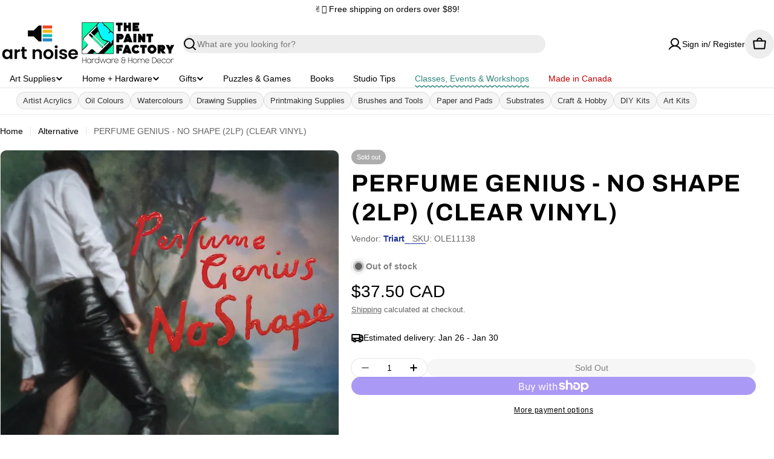

--- FILE ---
content_type: text/html; charset=utf-8
request_url: https://shop.artnoise.ca/products/perfume-genius-no-shape-2lp-clear-vinyl
body_size: 62263
content:

<!doctype html>
<html
  class="no-js"
  lang="en"
  
>
  <head>
    <!-- Keep charset as early as possible -->
    <meta charset="utf-8">
    <meta http-equiv="X-UA-Compatible" content="IE=edge">
    <meta name="viewport" content="width=device-width,initial-scale=1">

    <meta name="google-site-verification" content="IEMZ-0Z_ScpqWZRlW9tXEmdIHokXnKU_S0ijoh0zttw" />
    <meta name="theme-color" content=""><link rel="canonical" href="https://shop.artnoise.ca/products/perfume-genius-no-shape-2lp-clear-vinyl"><link rel="preconnect" href="https://cdn.shopify.com" crossorigin><title>PERFUME GENIUS - NO SHAPE (2LP) (CLEAR VINYL)
 | Art Noise</title><link rel="icon" type="image/png" href="//shop.artnoise.ca/cdn/shop/files/Art_Noise_Logo_Favicon.png?crop=center&height=32&v=1666705667&width=32"><link rel="preconnect" href="https://fonts.shopifycdn.com" crossorigin><meta name="description" content="Art Noise is Kingston, Ontario’s creative hub for art supplies, DIY hardware, and hands-on classes. Shop paints, markers, sketchbooks, canvases, brushes, adhesives, tools, and project essentials online, with local pickup and helpful staff for beginners, artists, and makers across Canada."><meta property="og:site_name" content="Art Noise">
<meta property="og:url" content="https://shop.artnoise.ca/products/perfume-genius-no-shape-2lp-clear-vinyl">
<meta property="og:title" content="PERFUME GENIUS - NO SHAPE (2LP) (CLEAR VINYL)">
<meta property="og:type" content="product">
<meta property="og:description" content="Art Noise is Kingston, Ontario’s creative hub for art supplies, DIY hardware, and hands-on classes. Shop paints, markers, sketchbooks, canvases, brushes, adhesives, tools, and project essentials online, with local pickup and helpful staff for beginners, artists, and makers across Canada."><meta property="og:image" content="https://shop.artnoise.ca/cdn/shop/products/9ed94a94_PERFUME_GENIUS_-_NO_SHAPE_2LP_CLEAR_VINYL_Triart_product_type_art-noisemyshopifycom_perfume-genius-no-shape-2lp-clear-vinyl_ef2ef19cd270d3f6558f1e1196f98ab7.webp?v=1764367750&width=1200">
  <meta property="og:image:secure_url" content="https://shop.artnoise.ca/cdn/shop/products/9ed94a94_PERFUME_GENIUS_-_NO_SHAPE_2LP_CLEAR_VINYL_Triart_product_type_art-noisemyshopifycom_perfume-genius-no-shape-2lp-clear-vinyl_ef2ef19cd270d3f6558f1e1196f98ab7.webp?v=1764367750&width=1200">
  <meta property="og:image:width" content="1200">
  <meta property="og:image:height" content="1200"><meta property="og:price:amount" content="37.50">
  <meta property="og:price:currency" content="CAD"><meta name="twitter:card" content="summary_large_image">
<meta name="twitter:title" content="PERFUME GENIUS - NO SHAPE (2LP) (CLEAR VINYL)">
<meta name="twitter:description" content="Art Noise is Kingston, Ontario’s creative hub for art supplies, DIY hardware, and hands-on classes. Shop paints, markers, sketchbooks, canvases, brushes, adhesives, tools, and project essentials online, with local pickup and helpful staff for beginners, artists, and makers across Canada.">
<meta name="twitter:url" content="https://shop.artnoise.ca/products/perfume-genius-no-shape-2lp-clear-vinyl"><meta name="twitter:image" content="https://shop.artnoise.ca/cdn/shop/products/9ed94a94_PERFUME_GENIUS_-_NO_SHAPE_2LP_CLEAR_VINYL_Triart_product_type_art-noisemyshopifycom_perfume-genius-no-shape-2lp-clear-vinyl_ef2ef19cd270d3f6558f1e1196f98ab7.webp?v=1764367750&width=1200">
<style data-shopify>
  
  
  
  
  
  
  @font-face {
  font-family: Archivo;
  font-weight: 700;
  font-style: normal;
  font-display: swap;
  src: url("//shop.artnoise.ca/cdn/fonts/archivo/archivo_n7.651b020b3543640c100112be6f1c1b8e816c7f13.woff2") format("woff2"),
       url("//shop.artnoise.ca/cdn/fonts/archivo/archivo_n7.7e9106d320e6594976a7dcb57957f3e712e83c96.woff") format("woff");
}

  @font-face {
  font-family: Archivo;
  font-weight: 700;
  font-style: italic;
  font-display: swap;
  src: url("//shop.artnoise.ca/cdn/fonts/archivo/archivo_i7.3dc798c6f261b8341dd97dd5c78d97d457c63517.woff2") format("woff2"),
       url("//shop.artnoise.ca/cdn/fonts/archivo/archivo_i7.3b65e9d326e7379bd5f15bcb927c5d533d950ff6.woff") format("woff");
}

  @font-face {
  font-family: Archivo;
  font-weight: 400;
  font-style: normal;
  font-display: swap;
  src: url("//shop.artnoise.ca/cdn/fonts/archivo/archivo_n4.dc8d917cc69af0a65ae04d01fd8eeab28a3573c9.woff2") format("woff2"),
       url("//shop.artnoise.ca/cdn/fonts/archivo/archivo_n4.bd6b9c34fdb81d7646836be8065ce3c80a2cc984.woff") format("woff");
}
@font-face {
  font-family: Archivo;
  font-weight: 400;
  font-style: normal;
  font-display: swap;
  src: url("//shop.artnoise.ca/cdn/fonts/archivo/archivo_n4.dc8d917cc69af0a65ae04d01fd8eeab28a3573c9.woff2") format("woff2"),
       url("//shop.artnoise.ca/cdn/fonts/archivo/archivo_n4.bd6b9c34fdb81d7646836be8065ce3c80a2cc984.woff") format("woff");
}


  
    :root,
.color-scheme-1 {
      --color-background: 255,255,255;
      --color-secondary-background: 237,237,237;
      --color-primary: 196,48,28;
      --color-text-heading: 0,0,0;
      --color-foreground: 0,0,0;
      --color-subtext: 102,102,102;
      --color-subtext-alpha: 1.0;
      --color-border: 229,229,229;
      --color-border-alpha: 1.0;
      --color-button: 0,0,0;
      --color-button-text: 255,255,255;
      --color-secondary-button: 237,237,237;
      --color-secondary-button-border: 237,237,237;
      --color-secondary-button-text: 0,0,0;
      --color-button-before: ;
      --color-field: 237,237,237;
      --color-field-alpha: 1.0;
      --color-field-text: 0,0,0;
      --color-link: 0,0,0;
      --color-link-hover: 0,0,0;
      --color-product-price-sale: 196,48,28;
      --color-progress-bar: 13,135,86;
      --color-foreground-lighten-60: #666666;
      --color-foreground-lighten-40: #999999;
      --color-foreground-lighten-19: #cfcfcf;
--inputs-border-width: 0px;
        --inputs-search-border-width: 0px;}
    @media (min-width: 768px) {
      body .desktop-color-scheme-1 {
        --color-background: 255,255,255;
      --color-secondary-background: 237,237,237;
      --color-primary: 196,48,28;
      --color-text-heading: 0,0,0;
      --color-foreground: 0,0,0;
      --color-subtext: 102,102,102;
      --color-subtext-alpha: 1.0;
      --color-border: 229,229,229;
      --color-border-alpha: 1.0;
      --color-button: 0,0,0;
      --color-button-text: 255,255,255;
      --color-secondary-button: 237,237,237;
      --color-secondary-button-border: 237,237,237;
      --color-secondary-button-text: 0,0,0;
      --color-button-before: ;
      --color-field: 237,237,237;
      --color-field-alpha: 1.0;
      --color-field-text: 0,0,0;
      --color-link: 0,0,0;
      --color-link-hover: 0,0,0;
      --color-product-price-sale: 196,48,28;
      --color-progress-bar: 13,135,86;
      --color-foreground-lighten-60: #666666;
      --color-foreground-lighten-40: #999999;
      --color-foreground-lighten-19: #cfcfcf;
        color: rgb(var(--color-foreground));
        background-color: rgb(var(--color-background));
      }
    }
    @media (max-width: 767px) {
      body .mobile-color-scheme-1 {
        --color-background: 255,255,255;
      --color-secondary-background: 237,237,237;
      --color-primary: 196,48,28;
      --color-text-heading: 0,0,0;
      --color-foreground: 0,0,0;
      --color-subtext: 102,102,102;
      --color-subtext-alpha: 1.0;
      --color-border: 229,229,229;
      --color-border-alpha: 1.0;
      --color-button: 0,0,0;
      --color-button-text: 255,255,255;
      --color-secondary-button: 237,237,237;
      --color-secondary-button-border: 237,237,237;
      --color-secondary-button-text: 0,0,0;
      --color-button-before: ;
      --color-field: 237,237,237;
      --color-field-alpha: 1.0;
      --color-field-text: 0,0,0;
      --color-link: 0,0,0;
      --color-link-hover: 0,0,0;
      --color-product-price-sale: 196,48,28;
      --color-progress-bar: 13,135,86;
      --color-foreground-lighten-60: #666666;
      --color-foreground-lighten-40: #999999;
      --color-foreground-lighten-19: #cfcfcf;
        color: rgb(var(--color-foreground));
        background-color: rgb(var(--color-background));
      }
    }
  
    
.color-scheme-inverse {
      --color-background: 0,0,0;
      --color-secondary-background: 0,0,0;
      --color-primary: 196,48,28;
      --color-text-heading: 255,255,255;
      --color-foreground: 255,255,255;
      --color-subtext: 255,255,255;
      --color-subtext-alpha: 1.0;
      --color-border: 255,255,255;
      --color-border-alpha: 1.0;
      --color-button: 255,255,255;
      --color-button-text: 0,0,0;
      --color-secondary-button: 255,255,255;
      --color-secondary-button-border: 230,230,230;
      --color-secondary-button-text: 0,0,0;
      --color-button-before: ;
      --color-field: 255,255,255;
      --color-field-alpha: 1.0;
      --color-field-text: 0,0,0;
      --color-link: 255,255,255;
      --color-link-hover: 255,255,255;
      --color-product-price-sale: 196,48,28;
      --color-progress-bar: 13,135,86;
      --color-foreground-lighten-60: #999999;
      --color-foreground-lighten-40: #666666;
      --color-foreground-lighten-19: #303030;
--inputs-border-width: 0px;
        --inputs-search-border-width: 0px;}
    @media (min-width: 768px) {
      body .desktop-color-scheme-inverse {
        --color-background: 0,0,0;
      --color-secondary-background: 0,0,0;
      --color-primary: 196,48,28;
      --color-text-heading: 255,255,255;
      --color-foreground: 255,255,255;
      --color-subtext: 255,255,255;
      --color-subtext-alpha: 1.0;
      --color-border: 255,255,255;
      --color-border-alpha: 1.0;
      --color-button: 255,255,255;
      --color-button-text: 0,0,0;
      --color-secondary-button: 255,255,255;
      --color-secondary-button-border: 230,230,230;
      --color-secondary-button-text: 0,0,0;
      --color-button-before: ;
      --color-field: 255,255,255;
      --color-field-alpha: 1.0;
      --color-field-text: 0,0,0;
      --color-link: 255,255,255;
      --color-link-hover: 255,255,255;
      --color-product-price-sale: 196,48,28;
      --color-progress-bar: 13,135,86;
      --color-foreground-lighten-60: #999999;
      --color-foreground-lighten-40: #666666;
      --color-foreground-lighten-19: #303030;
        color: rgb(var(--color-foreground));
        background-color: rgb(var(--color-background));
      }
    }
    @media (max-width: 767px) {
      body .mobile-color-scheme-inverse {
        --color-background: 0,0,0;
      --color-secondary-background: 0,0,0;
      --color-primary: 196,48,28;
      --color-text-heading: 255,255,255;
      --color-foreground: 255,255,255;
      --color-subtext: 255,255,255;
      --color-subtext-alpha: 1.0;
      --color-border: 255,255,255;
      --color-border-alpha: 1.0;
      --color-button: 255,255,255;
      --color-button-text: 0,0,0;
      --color-secondary-button: 255,255,255;
      --color-secondary-button-border: 230,230,230;
      --color-secondary-button-text: 0,0,0;
      --color-button-before: ;
      --color-field: 255,255,255;
      --color-field-alpha: 1.0;
      --color-field-text: 0,0,0;
      --color-link: 255,255,255;
      --color-link-hover: 255,255,255;
      --color-product-price-sale: 196,48,28;
      --color-progress-bar: 13,135,86;
      --color-foreground-lighten-60: #999999;
      --color-foreground-lighten-40: #666666;
      --color-foreground-lighten-19: #303030;
        color: rgb(var(--color-foreground));
        background-color: rgb(var(--color-background));
      }
    }
  
    
.color-scheme-info {
      --color-background: 240,242,255;
      --color-secondary-background: 247,247,247;
      --color-primary: 196,48,28;
      --color-text-heading: 0,0,0;
      --color-foreground: 0,0,0;
      --color-subtext: 102,102,102;
      --color-subtext-alpha: 1.0;
      --color-border: 229,229,229;
      --color-border-alpha: 1.0;
      --color-button: 0,0,0;
      --color-button-text: 255,255,255;
      --color-secondary-button: 237,237,237;
      --color-secondary-button-border: 237,237,237;
      --color-secondary-button-text: 0,0,0;
      --color-button-before: ;
      --color-field: 245,245,245;
      --color-field-alpha: 1.0;
      --color-field-text: 0,0,0;
      --color-link: 0,0,0;
      --color-link-hover: 0,0,0;
      --color-product-price-sale: 196,48,28;
      --color-progress-bar: 13,135,86;
      --color-foreground-lighten-60: #606166;
      --color-foreground-lighten-40: #909199;
      --color-foreground-lighten-19: #c2c4cf;
--inputs-border-width: 0px;
        --inputs-search-border-width: 0px;}
    @media (min-width: 768px) {
      body .desktop-color-scheme-info {
        --color-background: 240,242,255;
      --color-secondary-background: 247,247,247;
      --color-primary: 196,48,28;
      --color-text-heading: 0,0,0;
      --color-foreground: 0,0,0;
      --color-subtext: 102,102,102;
      --color-subtext-alpha: 1.0;
      --color-border: 229,229,229;
      --color-border-alpha: 1.0;
      --color-button: 0,0,0;
      --color-button-text: 255,255,255;
      --color-secondary-button: 237,237,237;
      --color-secondary-button-border: 237,237,237;
      --color-secondary-button-text: 0,0,0;
      --color-button-before: ;
      --color-field: 245,245,245;
      --color-field-alpha: 1.0;
      --color-field-text: 0,0,0;
      --color-link: 0,0,0;
      --color-link-hover: 0,0,0;
      --color-product-price-sale: 196,48,28;
      --color-progress-bar: 13,135,86;
      --color-foreground-lighten-60: #606166;
      --color-foreground-lighten-40: #909199;
      --color-foreground-lighten-19: #c2c4cf;
        color: rgb(var(--color-foreground));
        background-color: rgb(var(--color-background));
      }
    }
    @media (max-width: 767px) {
      body .mobile-color-scheme-info {
        --color-background: 240,242,255;
      --color-secondary-background: 247,247,247;
      --color-primary: 196,48,28;
      --color-text-heading: 0,0,0;
      --color-foreground: 0,0,0;
      --color-subtext: 102,102,102;
      --color-subtext-alpha: 1.0;
      --color-border: 229,229,229;
      --color-border-alpha: 1.0;
      --color-button: 0,0,0;
      --color-button-text: 255,255,255;
      --color-secondary-button: 237,237,237;
      --color-secondary-button-border: 237,237,237;
      --color-secondary-button-text: 0,0,0;
      --color-button-before: ;
      --color-field: 245,245,245;
      --color-field-alpha: 1.0;
      --color-field-text: 0,0,0;
      --color-link: 0,0,0;
      --color-link-hover: 0,0,0;
      --color-product-price-sale: 196,48,28;
      --color-progress-bar: 13,135,86;
      --color-foreground-lighten-60: #606166;
      --color-foreground-lighten-40: #909199;
      --color-foreground-lighten-19: #c2c4cf;
        color: rgb(var(--color-foreground));
        background-color: rgb(var(--color-background));
      }
    }
  
    
.color-scheme-2 {
      --color-background: 29,52,154;
      --color-secondary-background: 245,245,245;
      --color-primary: 196,48,28;
      --color-text-heading: 255,255,255;
      --color-foreground: 255,255,255;
      --color-subtext: 255,255,255;
      --color-subtext-alpha: 1.0;
      --color-border: 229,229,229;
      --color-border-alpha: 1.0;
      --color-button: 255,255,255;
      --color-button-text: 0,0,0;
      --color-secondary-button: 255,255,255;
      --color-secondary-button-border: 255,255,255;
      --color-secondary-button-text: 0,0,0;
      --color-button-before: ;
      --color-field: 245,245,245;
      --color-field-alpha: 1.0;
      --color-field-text: 0,0,0;
      --color-link: 255,255,255;
      --color-link-hover: 255,255,255;
      --color-product-price-sale: 196,48,28;
      --color-progress-bar: 13,135,86;
      --color-foreground-lighten-60: #a5aed7;
      --color-foreground-lighten-40: #7785c2;
      --color-foreground-lighten-19: #485bad;
--inputs-border-width: 0px;
        --inputs-search-border-width: 0px;}
    @media (min-width: 768px) {
      body .desktop-color-scheme-2 {
        --color-background: 29,52,154;
      --color-secondary-background: 245,245,245;
      --color-primary: 196,48,28;
      --color-text-heading: 255,255,255;
      --color-foreground: 255,255,255;
      --color-subtext: 255,255,255;
      --color-subtext-alpha: 1.0;
      --color-border: 229,229,229;
      --color-border-alpha: 1.0;
      --color-button: 255,255,255;
      --color-button-text: 0,0,0;
      --color-secondary-button: 255,255,255;
      --color-secondary-button-border: 255,255,255;
      --color-secondary-button-text: 0,0,0;
      --color-button-before: ;
      --color-field: 245,245,245;
      --color-field-alpha: 1.0;
      --color-field-text: 0,0,0;
      --color-link: 255,255,255;
      --color-link-hover: 255,255,255;
      --color-product-price-sale: 196,48,28;
      --color-progress-bar: 13,135,86;
      --color-foreground-lighten-60: #a5aed7;
      --color-foreground-lighten-40: #7785c2;
      --color-foreground-lighten-19: #485bad;
        color: rgb(var(--color-foreground));
        background-color: rgb(var(--color-background));
      }
    }
    @media (max-width: 767px) {
      body .mobile-color-scheme-2 {
        --color-background: 29,52,154;
      --color-secondary-background: 245,245,245;
      --color-primary: 196,48,28;
      --color-text-heading: 255,255,255;
      --color-foreground: 255,255,255;
      --color-subtext: 255,255,255;
      --color-subtext-alpha: 1.0;
      --color-border: 229,229,229;
      --color-border-alpha: 1.0;
      --color-button: 255,255,255;
      --color-button-text: 0,0,0;
      --color-secondary-button: 255,255,255;
      --color-secondary-button-border: 255,255,255;
      --color-secondary-button-text: 0,0,0;
      --color-button-before: ;
      --color-field: 245,245,245;
      --color-field-alpha: 1.0;
      --color-field-text: 0,0,0;
      --color-link: 255,255,255;
      --color-link-hover: 255,255,255;
      --color-product-price-sale: 196,48,28;
      --color-progress-bar: 13,135,86;
      --color-foreground-lighten-60: #a5aed7;
      --color-foreground-lighten-40: #7785c2;
      --color-foreground-lighten-19: #485bad;
        color: rgb(var(--color-foreground));
        background-color: rgb(var(--color-background));
      }
    }
  
    
.color-scheme-3 {
      --color-background: 244,246,145;
      --color-secondary-background: 247,247,247;
      --color-primary: 196,48,28;
      --color-text-heading: 0,0,0;
      --color-foreground: 0,0,0;
      --color-subtext: 102,102,102;
      --color-subtext-alpha: 1.0;
      --color-border: 247,247,247;
      --color-border-alpha: 1.0;
      --color-button: 0,0,0;
      --color-button-text: 255,255,255;
      --color-secondary-button: 244,246,145;
      --color-secondary-button-border: 0,0,0;
      --color-secondary-button-text: 0,0,0;
      --color-button-before: ;
      --color-field: 255,255,255;
      --color-field-alpha: 1.0;
      --color-field-text: 0,0,0;
      --color-link: 0,0,0;
      --color-link-hover: 0,0,0;
      --color-product-price-sale: 196,48,28;
      --color-progress-bar: 13,135,86;
      --color-foreground-lighten-60: #62623a;
      --color-foreground-lighten-40: #929457;
      --color-foreground-lighten-19: #c6c775;
--inputs-border-width: 0px;
        --inputs-search-border-width: 0px;}
    @media (min-width: 768px) {
      body .desktop-color-scheme-3 {
        --color-background: 244,246,145;
      --color-secondary-background: 247,247,247;
      --color-primary: 196,48,28;
      --color-text-heading: 0,0,0;
      --color-foreground: 0,0,0;
      --color-subtext: 102,102,102;
      --color-subtext-alpha: 1.0;
      --color-border: 247,247,247;
      --color-border-alpha: 1.0;
      --color-button: 0,0,0;
      --color-button-text: 255,255,255;
      --color-secondary-button: 244,246,145;
      --color-secondary-button-border: 0,0,0;
      --color-secondary-button-text: 0,0,0;
      --color-button-before: ;
      --color-field: 255,255,255;
      --color-field-alpha: 1.0;
      --color-field-text: 0,0,0;
      --color-link: 0,0,0;
      --color-link-hover: 0,0,0;
      --color-product-price-sale: 196,48,28;
      --color-progress-bar: 13,135,86;
      --color-foreground-lighten-60: #62623a;
      --color-foreground-lighten-40: #929457;
      --color-foreground-lighten-19: #c6c775;
        color: rgb(var(--color-foreground));
        background-color: rgb(var(--color-background));
      }
    }
    @media (max-width: 767px) {
      body .mobile-color-scheme-3 {
        --color-background: 244,246,145;
      --color-secondary-background: 247,247,247;
      --color-primary: 196,48,28;
      --color-text-heading: 0,0,0;
      --color-foreground: 0,0,0;
      --color-subtext: 102,102,102;
      --color-subtext-alpha: 1.0;
      --color-border: 247,247,247;
      --color-border-alpha: 1.0;
      --color-button: 0,0,0;
      --color-button-text: 255,255,255;
      --color-secondary-button: 244,246,145;
      --color-secondary-button-border: 0,0,0;
      --color-secondary-button-text: 0,0,0;
      --color-button-before: ;
      --color-field: 255,255,255;
      --color-field-alpha: 1.0;
      --color-field-text: 0,0,0;
      --color-link: 0,0,0;
      --color-link-hover: 0,0,0;
      --color-product-price-sale: 196,48,28;
      --color-progress-bar: 13,135,86;
      --color-foreground-lighten-60: #62623a;
      --color-foreground-lighten-40: #929457;
      --color-foreground-lighten-19: #c6c775;
        color: rgb(var(--color-foreground));
        background-color: rgb(var(--color-background));
      }
    }
  
    
.color-scheme-4 {
      --color-background: 245,226,226;
      --color-secondary-background: 247,247,247;
      --color-primary: 196,48,28;
      --color-text-heading: 0,0,0;
      --color-foreground: 0,0,0;
      --color-subtext: 102,102,102;
      --color-subtext-alpha: 1.0;
      --color-border: 230,230,230;
      --color-border-alpha: 1.0;
      --color-button: 0,0,0;
      --color-button-text: 255,255,255;
      --color-secondary-button: 233,233,233;
      --color-secondary-button-border: 233,233,233;
      --color-secondary-button-text: 0,0,0;
      --color-button-before: ;
      --color-field: 245,245,245;
      --color-field-alpha: 1.0;
      --color-field-text: 0,0,0;
      --color-link: 0,0,0;
      --color-link-hover: 0,0,0;
      --color-product-price-sale: 196,48,28;
      --color-progress-bar: 13,135,86;
      --color-foreground-lighten-60: #625a5a;
      --color-foreground-lighten-40: #938888;
      --color-foreground-lighten-19: #c6b7b7;
--inputs-border-width: 0px;
        --inputs-search-border-width: 0px;}
    @media (min-width: 768px) {
      body .desktop-color-scheme-4 {
        --color-background: 245,226,226;
      --color-secondary-background: 247,247,247;
      --color-primary: 196,48,28;
      --color-text-heading: 0,0,0;
      --color-foreground: 0,0,0;
      --color-subtext: 102,102,102;
      --color-subtext-alpha: 1.0;
      --color-border: 230,230,230;
      --color-border-alpha: 1.0;
      --color-button: 0,0,0;
      --color-button-text: 255,255,255;
      --color-secondary-button: 233,233,233;
      --color-secondary-button-border: 233,233,233;
      --color-secondary-button-text: 0,0,0;
      --color-button-before: ;
      --color-field: 245,245,245;
      --color-field-alpha: 1.0;
      --color-field-text: 0,0,0;
      --color-link: 0,0,0;
      --color-link-hover: 0,0,0;
      --color-product-price-sale: 196,48,28;
      --color-progress-bar: 13,135,86;
      --color-foreground-lighten-60: #625a5a;
      --color-foreground-lighten-40: #938888;
      --color-foreground-lighten-19: #c6b7b7;
        color: rgb(var(--color-foreground));
        background-color: rgb(var(--color-background));
      }
    }
    @media (max-width: 767px) {
      body .mobile-color-scheme-4 {
        --color-background: 245,226,226;
      --color-secondary-background: 247,247,247;
      --color-primary: 196,48,28;
      --color-text-heading: 0,0,0;
      --color-foreground: 0,0,0;
      --color-subtext: 102,102,102;
      --color-subtext-alpha: 1.0;
      --color-border: 230,230,230;
      --color-border-alpha: 1.0;
      --color-button: 0,0,0;
      --color-button-text: 255,255,255;
      --color-secondary-button: 233,233,233;
      --color-secondary-button-border: 233,233,233;
      --color-secondary-button-text: 0,0,0;
      --color-button-before: ;
      --color-field: 245,245,245;
      --color-field-alpha: 1.0;
      --color-field-text: 0,0,0;
      --color-link: 0,0,0;
      --color-link-hover: 0,0,0;
      --color-product-price-sale: 196,48,28;
      --color-progress-bar: 13,135,86;
      --color-foreground-lighten-60: #625a5a;
      --color-foreground-lighten-40: #938888;
      --color-foreground-lighten-19: #c6b7b7;
        color: rgb(var(--color-foreground));
        background-color: rgb(var(--color-background));
      }
    }
  
    
.color-scheme-6 {
      --color-background: 224,239,228;
      --color-secondary-background: 243,238,234;
      --color-primary: 196,48,28;
      --color-text-heading: 0,0,0;
      --color-foreground: 0,0,0;
      --color-subtext: 102,102,102;
      --color-subtext-alpha: 1.0;
      --color-border: 198,191,177;
      --color-border-alpha: 1.0;
      --color-button: 0,0,0;
      --color-button-text: 255,255,255;
      --color-secondary-button: 255,255,255;
      --color-secondary-button-border: 230,230,230;
      --color-secondary-button-text: 0,0,0;
      --color-button-before: ;
      --color-field: 255,255,255;
      --color-field-alpha: 1.0;
      --color-field-text: 0,0,0;
      --color-link: 0,0,0;
      --color-link-hover: 0,0,0;
      --color-product-price-sale: 196,48,28;
      --color-progress-bar: 13,135,86;
      --color-foreground-lighten-60: #5a605b;
      --color-foreground-lighten-40: #868f89;
      --color-foreground-lighten-19: #b5c2b9;
--inputs-border-width: 0px;
        --inputs-search-border-width: 0px;}
    @media (min-width: 768px) {
      body .desktop-color-scheme-6 {
        --color-background: 224,239,228;
      --color-secondary-background: 243,238,234;
      --color-primary: 196,48,28;
      --color-text-heading: 0,0,0;
      --color-foreground: 0,0,0;
      --color-subtext: 102,102,102;
      --color-subtext-alpha: 1.0;
      --color-border: 198,191,177;
      --color-border-alpha: 1.0;
      --color-button: 0,0,0;
      --color-button-text: 255,255,255;
      --color-secondary-button: 255,255,255;
      --color-secondary-button-border: 230,230,230;
      --color-secondary-button-text: 0,0,0;
      --color-button-before: ;
      --color-field: 255,255,255;
      --color-field-alpha: 1.0;
      --color-field-text: 0,0,0;
      --color-link: 0,0,0;
      --color-link-hover: 0,0,0;
      --color-product-price-sale: 196,48,28;
      --color-progress-bar: 13,135,86;
      --color-foreground-lighten-60: #5a605b;
      --color-foreground-lighten-40: #868f89;
      --color-foreground-lighten-19: #b5c2b9;
        color: rgb(var(--color-foreground));
        background-color: rgb(var(--color-background));
      }
    }
    @media (max-width: 767px) {
      body .mobile-color-scheme-6 {
        --color-background: 224,239,228;
      --color-secondary-background: 243,238,234;
      --color-primary: 196,48,28;
      --color-text-heading: 0,0,0;
      --color-foreground: 0,0,0;
      --color-subtext: 102,102,102;
      --color-subtext-alpha: 1.0;
      --color-border: 198,191,177;
      --color-border-alpha: 1.0;
      --color-button: 0,0,0;
      --color-button-text: 255,255,255;
      --color-secondary-button: 255,255,255;
      --color-secondary-button-border: 230,230,230;
      --color-secondary-button-text: 0,0,0;
      --color-button-before: ;
      --color-field: 255,255,255;
      --color-field-alpha: 1.0;
      --color-field-text: 0,0,0;
      --color-link: 0,0,0;
      --color-link-hover: 0,0,0;
      --color-product-price-sale: 196,48,28;
      --color-progress-bar: 13,135,86;
      --color-foreground-lighten-60: #5a605b;
      --color-foreground-lighten-40: #868f89;
      --color-foreground-lighten-19: #b5c2b9;
        color: rgb(var(--color-foreground));
        background-color: rgb(var(--color-background));
      }
    }
  
    
.color-scheme-7 {
      --color-background: 219,225,255;
      --color-secondary-background: 233,233,233;
      --color-primary: 196,48,28;
      --color-text-heading: 0,0,0;
      --color-foreground: 0,0,0;
      --color-subtext: 102,102,102;
      --color-subtext-alpha: 1.0;
      --color-border: 230,230,230;
      --color-border-alpha: 1.0;
      --color-button: 0,0,0;
      --color-button-text: 255,255,255;
      --color-secondary-button: 233,233,233;
      --color-secondary-button-border: 233,233,233;
      --color-secondary-button-text: 0,0,0;
      --color-button-before: ;
      --color-field: 245,245,245;
      --color-field-alpha: 1.0;
      --color-field-text: 0,0,0;
      --color-link: 0,0,0;
      --color-link-hover: 0,0,0;
      --color-product-price-sale: 196,48,28;
      --color-progress-bar: 13,135,86;
      --color-foreground-lighten-60: #585a66;
      --color-foreground-lighten-40: #838799;
      --color-foreground-lighten-19: #b1b6cf;
--inputs-border-width: 0px;
        --inputs-search-border-width: 0px;}
    @media (min-width: 768px) {
      body .desktop-color-scheme-7 {
        --color-background: 219,225,255;
      --color-secondary-background: 233,233,233;
      --color-primary: 196,48,28;
      --color-text-heading: 0,0,0;
      --color-foreground: 0,0,0;
      --color-subtext: 102,102,102;
      --color-subtext-alpha: 1.0;
      --color-border: 230,230,230;
      --color-border-alpha: 1.0;
      --color-button: 0,0,0;
      --color-button-text: 255,255,255;
      --color-secondary-button: 233,233,233;
      --color-secondary-button-border: 233,233,233;
      --color-secondary-button-text: 0,0,0;
      --color-button-before: ;
      --color-field: 245,245,245;
      --color-field-alpha: 1.0;
      --color-field-text: 0,0,0;
      --color-link: 0,0,0;
      --color-link-hover: 0,0,0;
      --color-product-price-sale: 196,48,28;
      --color-progress-bar: 13,135,86;
      --color-foreground-lighten-60: #585a66;
      --color-foreground-lighten-40: #838799;
      --color-foreground-lighten-19: #b1b6cf;
        color: rgb(var(--color-foreground));
        background-color: rgb(var(--color-background));
      }
    }
    @media (max-width: 767px) {
      body .mobile-color-scheme-7 {
        --color-background: 219,225,255;
      --color-secondary-background: 233,233,233;
      --color-primary: 196,48,28;
      --color-text-heading: 0,0,0;
      --color-foreground: 0,0,0;
      --color-subtext: 102,102,102;
      --color-subtext-alpha: 1.0;
      --color-border: 230,230,230;
      --color-border-alpha: 1.0;
      --color-button: 0,0,0;
      --color-button-text: 255,255,255;
      --color-secondary-button: 233,233,233;
      --color-secondary-button-border: 233,233,233;
      --color-secondary-button-text: 0,0,0;
      --color-button-before: ;
      --color-field: 245,245,245;
      --color-field-alpha: 1.0;
      --color-field-text: 0,0,0;
      --color-link: 0,0,0;
      --color-link-hover: 0,0,0;
      --color-product-price-sale: 196,48,28;
      --color-progress-bar: 13,135,86;
      --color-foreground-lighten-60: #585a66;
      --color-foreground-lighten-40: #838799;
      --color-foreground-lighten-19: #b1b6cf;
        color: rgb(var(--color-foreground));
        background-color: rgb(var(--color-background));
      }
    }
  
    
.color-scheme-8 {
      --color-background: 196,48,28;
      --color-secondary-background: 247,247,247;
      --color-primary: 196,48,28;
      --color-text-heading: 255,255,255;
      --color-foreground: 255,255,255;
      --color-subtext: 255,255,255;
      --color-subtext-alpha: 1.0;
      --color-border: 230,230,230;
      --color-border-alpha: 1.0;
      --color-button: 255,255,255;
      --color-button-text: 0,0,0;
      --color-secondary-button: 196,48,28;
      --color-secondary-button-border: 255,255,255;
      --color-secondary-button-text: 255,255,255;
      --color-button-before: ;
      --color-field: 245,245,245;
      --color-field-alpha: 1.0;
      --color-field-text: 0,0,0;
      --color-link: 255,255,255;
      --color-link-hover: 255,255,255;
      --color-product-price-sale: 196,48,28;
      --color-progress-bar: 13,135,86;
      --color-foreground-lighten-60: #e7aca4;
      --color-foreground-lighten-40: #dc8377;
      --color-foreground-lighten-19: #cf5747;
--inputs-border-width: 0px;
        --inputs-search-border-width: 0px;}
    @media (min-width: 768px) {
      body .desktop-color-scheme-8 {
        --color-background: 196,48,28;
      --color-secondary-background: 247,247,247;
      --color-primary: 196,48,28;
      --color-text-heading: 255,255,255;
      --color-foreground: 255,255,255;
      --color-subtext: 255,255,255;
      --color-subtext-alpha: 1.0;
      --color-border: 230,230,230;
      --color-border-alpha: 1.0;
      --color-button: 255,255,255;
      --color-button-text: 0,0,0;
      --color-secondary-button: 196,48,28;
      --color-secondary-button-border: 255,255,255;
      --color-secondary-button-text: 255,255,255;
      --color-button-before: ;
      --color-field: 245,245,245;
      --color-field-alpha: 1.0;
      --color-field-text: 0,0,0;
      --color-link: 255,255,255;
      --color-link-hover: 255,255,255;
      --color-product-price-sale: 196,48,28;
      --color-progress-bar: 13,135,86;
      --color-foreground-lighten-60: #e7aca4;
      --color-foreground-lighten-40: #dc8377;
      --color-foreground-lighten-19: #cf5747;
        color: rgb(var(--color-foreground));
        background-color: rgb(var(--color-background));
      }
    }
    @media (max-width: 767px) {
      body .mobile-color-scheme-8 {
        --color-background: 196,48,28;
      --color-secondary-background: 247,247,247;
      --color-primary: 196,48,28;
      --color-text-heading: 255,255,255;
      --color-foreground: 255,255,255;
      --color-subtext: 255,255,255;
      --color-subtext-alpha: 1.0;
      --color-border: 230,230,230;
      --color-border-alpha: 1.0;
      --color-button: 255,255,255;
      --color-button-text: 0,0,0;
      --color-secondary-button: 196,48,28;
      --color-secondary-button-border: 255,255,255;
      --color-secondary-button-text: 255,255,255;
      --color-button-before: ;
      --color-field: 245,245,245;
      --color-field-alpha: 1.0;
      --color-field-text: 0,0,0;
      --color-link: 255,255,255;
      --color-link-hover: 255,255,255;
      --color-product-price-sale: 196,48,28;
      --color-progress-bar: 13,135,86;
      --color-foreground-lighten-60: #e7aca4;
      --color-foreground-lighten-40: #dc8377;
      --color-foreground-lighten-19: #cf5747;
        color: rgb(var(--color-foreground));
        background-color: rgb(var(--color-background));
      }
    }
  
    
.color-scheme-9 {
      --color-background: 255,255,255;
      --color-secondary-background: 237,237,237;
      --color-primary: 196,48,28;
      --color-text-heading: 0,0,0;
      --color-foreground: 0,0,0;
      --color-subtext: 102,102,102;
      --color-subtext-alpha: 1.0;
      --color-border: 229,229,229;
      --color-border-alpha: 1.0;
      --color-button: 244,246,145;
      --color-button-text: 0,0,0;
      --color-secondary-button: 237,237,237;
      --color-secondary-button-border: 237,237,237;
      --color-secondary-button-text: 0,0,0;
      --color-button-before: ;
      --color-field: 237,237,237;
      --color-field-alpha: 1.0;
      --color-field-text: 0,0,0;
      --color-link: 0,0,0;
      --color-link-hover: 0,0,0;
      --color-product-price-sale: 196,48,28;
      --color-progress-bar: 13,135,86;
      --color-foreground-lighten-60: #666666;
      --color-foreground-lighten-40: #999999;
      --color-foreground-lighten-19: #cfcfcf;
--inputs-border-width: 0px;
        --inputs-search-border-width: 0px;}
    @media (min-width: 768px) {
      body .desktop-color-scheme-9 {
        --color-background: 255,255,255;
      --color-secondary-background: 237,237,237;
      --color-primary: 196,48,28;
      --color-text-heading: 0,0,0;
      --color-foreground: 0,0,0;
      --color-subtext: 102,102,102;
      --color-subtext-alpha: 1.0;
      --color-border: 229,229,229;
      --color-border-alpha: 1.0;
      --color-button: 244,246,145;
      --color-button-text: 0,0,0;
      --color-secondary-button: 237,237,237;
      --color-secondary-button-border: 237,237,237;
      --color-secondary-button-text: 0,0,0;
      --color-button-before: ;
      --color-field: 237,237,237;
      --color-field-alpha: 1.0;
      --color-field-text: 0,0,0;
      --color-link: 0,0,0;
      --color-link-hover: 0,0,0;
      --color-product-price-sale: 196,48,28;
      --color-progress-bar: 13,135,86;
      --color-foreground-lighten-60: #666666;
      --color-foreground-lighten-40: #999999;
      --color-foreground-lighten-19: #cfcfcf;
        color: rgb(var(--color-foreground));
        background-color: rgb(var(--color-background));
      }
    }
    @media (max-width: 767px) {
      body .mobile-color-scheme-9 {
        --color-background: 255,255,255;
      --color-secondary-background: 237,237,237;
      --color-primary: 196,48,28;
      --color-text-heading: 0,0,0;
      --color-foreground: 0,0,0;
      --color-subtext: 102,102,102;
      --color-subtext-alpha: 1.0;
      --color-border: 229,229,229;
      --color-border-alpha: 1.0;
      --color-button: 244,246,145;
      --color-button-text: 0,0,0;
      --color-secondary-button: 237,237,237;
      --color-secondary-button-border: 237,237,237;
      --color-secondary-button-text: 0,0,0;
      --color-button-before: ;
      --color-field: 237,237,237;
      --color-field-alpha: 1.0;
      --color-field-text: 0,0,0;
      --color-link: 0,0,0;
      --color-link-hover: 0,0,0;
      --color-product-price-sale: 196,48,28;
      --color-progress-bar: 13,135,86;
      --color-foreground-lighten-60: #666666;
      --color-foreground-lighten-40: #999999;
      --color-foreground-lighten-19: #cfcfcf;
        color: rgb(var(--color-foreground));
        background-color: rgb(var(--color-background));
      }
    }
  
    
.color-scheme-10 {
      --color-background: 246,246,246;
      --color-secondary-background: 237,237,237;
      --color-primary: 196,48,28;
      --color-text-heading: 0,0,0;
      --color-foreground: 0,0,0;
      --color-subtext: 102,102,102;
      --color-subtext-alpha: 1.0;
      --color-border: 229,229,229;
      --color-border-alpha: 1.0;
      --color-button: 0,0,0;
      --color-button-text: 255,255,255;
      --color-secondary-button: 237,237,237;
      --color-secondary-button-border: 237,237,237;
      --color-secondary-button-text: 0,0,0;
      --color-button-before: ;
      --color-field: 237,237,237;
      --color-field-alpha: 1.0;
      --color-field-text: 0,0,0;
      --color-link: 0,0,0;
      --color-link-hover: 0,0,0;
      --color-product-price-sale: 196,48,28;
      --color-progress-bar: 13,135,86;
      --color-foreground-lighten-60: #626262;
      --color-foreground-lighten-40: #949494;
      --color-foreground-lighten-19: #c7c7c7;
--inputs-border-width: 0px;
        --inputs-search-border-width: 0px;}
    @media (min-width: 768px) {
      body .desktop-color-scheme-10 {
        --color-background: 246,246,246;
      --color-secondary-background: 237,237,237;
      --color-primary: 196,48,28;
      --color-text-heading: 0,0,0;
      --color-foreground: 0,0,0;
      --color-subtext: 102,102,102;
      --color-subtext-alpha: 1.0;
      --color-border: 229,229,229;
      --color-border-alpha: 1.0;
      --color-button: 0,0,0;
      --color-button-text: 255,255,255;
      --color-secondary-button: 237,237,237;
      --color-secondary-button-border: 237,237,237;
      --color-secondary-button-text: 0,0,0;
      --color-button-before: ;
      --color-field: 237,237,237;
      --color-field-alpha: 1.0;
      --color-field-text: 0,0,0;
      --color-link: 0,0,0;
      --color-link-hover: 0,0,0;
      --color-product-price-sale: 196,48,28;
      --color-progress-bar: 13,135,86;
      --color-foreground-lighten-60: #626262;
      --color-foreground-lighten-40: #949494;
      --color-foreground-lighten-19: #c7c7c7;
        color: rgb(var(--color-foreground));
        background-color: rgb(var(--color-background));
      }
    }
    @media (max-width: 767px) {
      body .mobile-color-scheme-10 {
        --color-background: 246,246,246;
      --color-secondary-background: 237,237,237;
      --color-primary: 196,48,28;
      --color-text-heading: 0,0,0;
      --color-foreground: 0,0,0;
      --color-subtext: 102,102,102;
      --color-subtext-alpha: 1.0;
      --color-border: 229,229,229;
      --color-border-alpha: 1.0;
      --color-button: 0,0,0;
      --color-button-text: 255,255,255;
      --color-secondary-button: 237,237,237;
      --color-secondary-button-border: 237,237,237;
      --color-secondary-button-text: 0,0,0;
      --color-button-before: ;
      --color-field: 237,237,237;
      --color-field-alpha: 1.0;
      --color-field-text: 0,0,0;
      --color-link: 0,0,0;
      --color-link-hover: 0,0,0;
      --color-product-price-sale: 196,48,28;
      --color-progress-bar: 13,135,86;
      --color-foreground-lighten-60: #626262;
      --color-foreground-lighten-40: #949494;
      --color-foreground-lighten-19: #c7c7c7;
        color: rgb(var(--color-foreground));
        background-color: rgb(var(--color-background));
      }
    }
  
    
.color-scheme-11 {
      --color-background: 246,246,246;
      --color-secondary-background: 237,237,237;
      --color-primary: 196,48,28;
      --color-text-heading: 7,40,53;
      --color-foreground: 7,40,53;
      --color-subtext: 81,105,113;
      --color-subtext-alpha: 1.0;
      --color-border: 81,105,113;
      --color-border-alpha: 1.0;
      --color-button: 7,40,53;
      --color-button-text: 255,255,255;
      --color-secondary-button: 237,237,237;
      --color-secondary-button-border: 237,237,237;
      --color-secondary-button-text: 7,40,53;
      --color-button-before: ;
      --color-field: 255,255,255;
      --color-field-alpha: 1.0;
      --color-field-text: 7,40,53;
      --color-link: 7,40,53;
      --color-link-hover: 7,40,53;
      --color-product-price-sale: 196,48,28;
      --color-progress-bar: 13,135,86;
      --color-foreground-lighten-60: #677a82;
      --color-foreground-lighten-40: #96a4a9;
      --color-foreground-lighten-19: #c9cfd1;
--inputs-border-width: 0px;
        --inputs-search-border-width: 0px;}
    @media (min-width: 768px) {
      body .desktop-color-scheme-11 {
        --color-background: 246,246,246;
      --color-secondary-background: 237,237,237;
      --color-primary: 196,48,28;
      --color-text-heading: 7,40,53;
      --color-foreground: 7,40,53;
      --color-subtext: 81,105,113;
      --color-subtext-alpha: 1.0;
      --color-border: 81,105,113;
      --color-border-alpha: 1.0;
      --color-button: 7,40,53;
      --color-button-text: 255,255,255;
      --color-secondary-button: 237,237,237;
      --color-secondary-button-border: 237,237,237;
      --color-secondary-button-text: 7,40,53;
      --color-button-before: ;
      --color-field: 255,255,255;
      --color-field-alpha: 1.0;
      --color-field-text: 7,40,53;
      --color-link: 7,40,53;
      --color-link-hover: 7,40,53;
      --color-product-price-sale: 196,48,28;
      --color-progress-bar: 13,135,86;
      --color-foreground-lighten-60: #677a82;
      --color-foreground-lighten-40: #96a4a9;
      --color-foreground-lighten-19: #c9cfd1;
        color: rgb(var(--color-foreground));
        background-color: rgb(var(--color-background));
      }
    }
    @media (max-width: 767px) {
      body .mobile-color-scheme-11 {
        --color-background: 246,246,246;
      --color-secondary-background: 237,237,237;
      --color-primary: 196,48,28;
      --color-text-heading: 7,40,53;
      --color-foreground: 7,40,53;
      --color-subtext: 81,105,113;
      --color-subtext-alpha: 1.0;
      --color-border: 81,105,113;
      --color-border-alpha: 1.0;
      --color-button: 7,40,53;
      --color-button-text: 255,255,255;
      --color-secondary-button: 237,237,237;
      --color-secondary-button-border: 237,237,237;
      --color-secondary-button-text: 7,40,53;
      --color-button-before: ;
      --color-field: 255,255,255;
      --color-field-alpha: 1.0;
      --color-field-text: 7,40,53;
      --color-link: 7,40,53;
      --color-link-hover: 7,40,53;
      --color-product-price-sale: 196,48,28;
      --color-progress-bar: 13,135,86;
      --color-foreground-lighten-60: #677a82;
      --color-foreground-lighten-40: #96a4a9;
      --color-foreground-lighten-19: #c9cfd1;
        color: rgb(var(--color-foreground));
        background-color: rgb(var(--color-background));
      }
    }
  
    
.color-scheme-12 {
      --color-background: 255,255,255;
      --color-secondary-background: 237,237,237;
      --color-primary: 196,48,28;
      --color-text-heading: 7,40,53;
      --color-foreground: 7,40,53;
      --color-subtext: 81,105,113;
      --color-subtext-alpha: 1.0;
      --color-border: 81,105,113;
      --color-border-alpha: 1.0;
      --color-button: 196,48,28;
      --color-button-text: 255,255,255;
      --color-secondary-button: 237,237,237;
      --color-secondary-button-border: 237,237,237;
      --color-secondary-button-text: 7,40,53;
      --color-button-before: ;
      --color-field: 255,255,255;
      --color-field-alpha: 1.0;
      --color-field-text: 7,40,53;
      --color-link: 7,40,53;
      --color-link-hover: 7,40,53;
      --color-product-price-sale: 196,48,28;
      --color-progress-bar: 13,135,86;
      --color-foreground-lighten-60: #6a7e86;
      --color-foreground-lighten-40: #9ca9ae;
      --color-foreground-lighten-19: #d0d6d9;
--inputs-border-width: 1px;
        --inputs-search-border-width: 2px;}
    @media (min-width: 768px) {
      body .desktop-color-scheme-12 {
        --color-background: 255,255,255;
      --color-secondary-background: 237,237,237;
      --color-primary: 196,48,28;
      --color-text-heading: 7,40,53;
      --color-foreground: 7,40,53;
      --color-subtext: 81,105,113;
      --color-subtext-alpha: 1.0;
      --color-border: 81,105,113;
      --color-border-alpha: 1.0;
      --color-button: 196,48,28;
      --color-button-text: 255,255,255;
      --color-secondary-button: 237,237,237;
      --color-secondary-button-border: 237,237,237;
      --color-secondary-button-text: 7,40,53;
      --color-button-before: ;
      --color-field: 255,255,255;
      --color-field-alpha: 1.0;
      --color-field-text: 7,40,53;
      --color-link: 7,40,53;
      --color-link-hover: 7,40,53;
      --color-product-price-sale: 196,48,28;
      --color-progress-bar: 13,135,86;
      --color-foreground-lighten-60: #6a7e86;
      --color-foreground-lighten-40: #9ca9ae;
      --color-foreground-lighten-19: #d0d6d9;
        color: rgb(var(--color-foreground));
        background-color: rgb(var(--color-background));
      }
    }
    @media (max-width: 767px) {
      body .mobile-color-scheme-12 {
        --color-background: 255,255,255;
      --color-secondary-background: 237,237,237;
      --color-primary: 196,48,28;
      --color-text-heading: 7,40,53;
      --color-foreground: 7,40,53;
      --color-subtext: 81,105,113;
      --color-subtext-alpha: 1.0;
      --color-border: 81,105,113;
      --color-border-alpha: 1.0;
      --color-button: 196,48,28;
      --color-button-text: 255,255,255;
      --color-secondary-button: 237,237,237;
      --color-secondary-button-border: 237,237,237;
      --color-secondary-button-text: 7,40,53;
      --color-button-before: ;
      --color-field: 255,255,255;
      --color-field-alpha: 1.0;
      --color-field-text: 7,40,53;
      --color-link: 7,40,53;
      --color-link-hover: 7,40,53;
      --color-product-price-sale: 196,48,28;
      --color-progress-bar: 13,135,86;
      --color-foreground-lighten-60: #6a7e86;
      --color-foreground-lighten-40: #9ca9ae;
      --color-foreground-lighten-19: #d0d6d9;
        color: rgb(var(--color-foreground));
        background-color: rgb(var(--color-background));
      }
    }
  
    
.color-scheme-13 {
      --color-background: 249,242,223;
      --color-secondary-background: 237,237,237;
      --color-primary: 196,48,28;
      --color-text-heading: 7,40,53;
      --color-foreground: 7,40,53;
      --color-subtext: 81,105,113;
      --color-subtext-alpha: 1.0;
      --color-border: 230,233,235;
      --color-border-alpha: 1.0;
      --color-button: 7,40,53;
      --color-button-text: 255,255,255;
      --color-secondary-button: 237,237,237;
      --color-secondary-button-border: 237,237,237;
      --color-secondary-button-text: 7,40,53;
      --color-button-before: ;
      --color-field: 237,237,237;
      --color-field-alpha: 1.0;
      --color-field-text: 7,40,53;
      --color-link: 7,40,53;
      --color-link-hover: 7,40,53;
      --color-product-price-sale: 196,48,28;
      --color-progress-bar: 13,135,86;
      --color-foreground-lighten-60: #687979;
      --color-foreground-lighten-40: #98a19b;
      --color-foreground-lighten-19: #cbccbf;
--inputs-border-width: 0px;
        --inputs-search-border-width: 0px;}
    @media (min-width: 768px) {
      body .desktop-color-scheme-13 {
        --color-background: 249,242,223;
      --color-secondary-background: 237,237,237;
      --color-primary: 196,48,28;
      --color-text-heading: 7,40,53;
      --color-foreground: 7,40,53;
      --color-subtext: 81,105,113;
      --color-subtext-alpha: 1.0;
      --color-border: 230,233,235;
      --color-border-alpha: 1.0;
      --color-button: 7,40,53;
      --color-button-text: 255,255,255;
      --color-secondary-button: 237,237,237;
      --color-secondary-button-border: 237,237,237;
      --color-secondary-button-text: 7,40,53;
      --color-button-before: ;
      --color-field: 237,237,237;
      --color-field-alpha: 1.0;
      --color-field-text: 7,40,53;
      --color-link: 7,40,53;
      --color-link-hover: 7,40,53;
      --color-product-price-sale: 196,48,28;
      --color-progress-bar: 13,135,86;
      --color-foreground-lighten-60: #687979;
      --color-foreground-lighten-40: #98a19b;
      --color-foreground-lighten-19: #cbccbf;
        color: rgb(var(--color-foreground));
        background-color: rgb(var(--color-background));
      }
    }
    @media (max-width: 767px) {
      body .mobile-color-scheme-13 {
        --color-background: 249,242,223;
      --color-secondary-background: 237,237,237;
      --color-primary: 196,48,28;
      --color-text-heading: 7,40,53;
      --color-foreground: 7,40,53;
      --color-subtext: 81,105,113;
      --color-subtext-alpha: 1.0;
      --color-border: 230,233,235;
      --color-border-alpha: 1.0;
      --color-button: 7,40,53;
      --color-button-text: 255,255,255;
      --color-secondary-button: 237,237,237;
      --color-secondary-button-border: 237,237,237;
      --color-secondary-button-text: 7,40,53;
      --color-button-before: ;
      --color-field: 237,237,237;
      --color-field-alpha: 1.0;
      --color-field-text: 7,40,53;
      --color-link: 7,40,53;
      --color-link-hover: 7,40,53;
      --color-product-price-sale: 196,48,28;
      --color-progress-bar: 13,135,86;
      --color-foreground-lighten-60: #687979;
      --color-foreground-lighten-40: #98a19b;
      --color-foreground-lighten-19: #cbccbf;
        color: rgb(var(--color-foreground));
        background-color: rgb(var(--color-background));
      }
    }
  
    
.color-scheme-14 {
      --color-background: 255,255,255;
      --color-secondary-background: 245,245,245;
      --color-primary: 196,48,28;
      --color-text-heading: 0,0,0;
      --color-foreground: 0,0,0;
      --color-subtext: 77,77,77;
      --color-subtext-alpha: 1.0;
      --color-border: 229,229,229;
      --color-border-alpha: 1.0;
      --color-button: 255,224,147;
      --color-button-text: 0,0,0;
      --color-secondary-button: 237,237,237;
      --color-secondary-button-border: 237,237,237;
      --color-secondary-button-text: 0,0,0;
      --color-button-before: ;
      --color-field: 255,255,255;
      --color-field-alpha: 1.0;
      --color-field-text: 0,0,0;
      --color-link: 0,0,0;
      --color-link-hover: 0,0,0;
      --color-product-price-sale: 196,48,28;
      --color-progress-bar: 13,135,86;
      --color-foreground-lighten-60: #666666;
      --color-foreground-lighten-40: #999999;
      --color-foreground-lighten-19: #cfcfcf;
--inputs-border-width: 1px;
        --inputs-search-border-width: 2px;}
    @media (min-width: 768px) {
      body .desktop-color-scheme-14 {
        --color-background: 255,255,255;
      --color-secondary-background: 245,245,245;
      --color-primary: 196,48,28;
      --color-text-heading: 0,0,0;
      --color-foreground: 0,0,0;
      --color-subtext: 77,77,77;
      --color-subtext-alpha: 1.0;
      --color-border: 229,229,229;
      --color-border-alpha: 1.0;
      --color-button: 255,224,147;
      --color-button-text: 0,0,0;
      --color-secondary-button: 237,237,237;
      --color-secondary-button-border: 237,237,237;
      --color-secondary-button-text: 0,0,0;
      --color-button-before: ;
      --color-field: 255,255,255;
      --color-field-alpha: 1.0;
      --color-field-text: 0,0,0;
      --color-link: 0,0,0;
      --color-link-hover: 0,0,0;
      --color-product-price-sale: 196,48,28;
      --color-progress-bar: 13,135,86;
      --color-foreground-lighten-60: #666666;
      --color-foreground-lighten-40: #999999;
      --color-foreground-lighten-19: #cfcfcf;
        color: rgb(var(--color-foreground));
        background-color: rgb(var(--color-background));
      }
    }
    @media (max-width: 767px) {
      body .mobile-color-scheme-14 {
        --color-background: 255,255,255;
      --color-secondary-background: 245,245,245;
      --color-primary: 196,48,28;
      --color-text-heading: 0,0,0;
      --color-foreground: 0,0,0;
      --color-subtext: 77,77,77;
      --color-subtext-alpha: 1.0;
      --color-border: 229,229,229;
      --color-border-alpha: 1.0;
      --color-button: 255,224,147;
      --color-button-text: 0,0,0;
      --color-secondary-button: 237,237,237;
      --color-secondary-button-border: 237,237,237;
      --color-secondary-button-text: 0,0,0;
      --color-button-before: ;
      --color-field: 255,255,255;
      --color-field-alpha: 1.0;
      --color-field-text: 0,0,0;
      --color-link: 0,0,0;
      --color-link-hover: 0,0,0;
      --color-product-price-sale: 196,48,28;
      --color-progress-bar: 13,135,86;
      --color-foreground-lighten-60: #666666;
      --color-foreground-lighten-40: #999999;
      --color-foreground-lighten-19: #cfcfcf;
        color: rgb(var(--color-foreground));
        background-color: rgb(var(--color-background));
      }
    }
  
    
.color-scheme-964d24f8-a3b4-4dc7-aad9-d4e04095ea61 {
      --color-background: 28,196,166;
      --color-secondary-background: 237,237,237;
      --color-primary: 230,159,17;
      --color-text-heading: 0,0,0;
      --color-foreground: 0,0,0;
      --color-subtext: 102,102,102;
      --color-subtext-alpha: 1.0;
      --color-border: 229,229,229;
      --color-border-alpha: 1.0;
      --color-button: 0,0,0;
      --color-button-text: 255,255,255;
      --color-secondary-button: 237,237,237;
      --color-secondary-button-border: 237,237,237;
      --color-secondary-button-text: 0,0,0;
      --color-button-before: ;
      --color-field: 237,237,237;
      --color-field-alpha: 1.0;
      --color-field-text: 0,0,0;
      --color-link: 0,0,0;
      --color-link-hover: 0,0,0;
      --color-product-price-sale: 196,48,28;
      --color-progress-bar: 13,135,86;
      --color-foreground-lighten-60: #0b4e42;
      --color-foreground-lighten-40: #117664;
      --color-foreground-lighten-19: #179f86;
--inputs-border-width: 0px;
        --inputs-search-border-width: 0px;}
    @media (min-width: 768px) {
      body .desktop-color-scheme-964d24f8-a3b4-4dc7-aad9-d4e04095ea61 {
        --color-background: 28,196,166;
      --color-secondary-background: 237,237,237;
      --color-primary: 230,159,17;
      --color-text-heading: 0,0,0;
      --color-foreground: 0,0,0;
      --color-subtext: 102,102,102;
      --color-subtext-alpha: 1.0;
      --color-border: 229,229,229;
      --color-border-alpha: 1.0;
      --color-button: 0,0,0;
      --color-button-text: 255,255,255;
      --color-secondary-button: 237,237,237;
      --color-secondary-button-border: 237,237,237;
      --color-secondary-button-text: 0,0,0;
      --color-button-before: ;
      --color-field: 237,237,237;
      --color-field-alpha: 1.0;
      --color-field-text: 0,0,0;
      --color-link: 0,0,0;
      --color-link-hover: 0,0,0;
      --color-product-price-sale: 196,48,28;
      --color-progress-bar: 13,135,86;
      --color-foreground-lighten-60: #0b4e42;
      --color-foreground-lighten-40: #117664;
      --color-foreground-lighten-19: #179f86;
        color: rgb(var(--color-foreground));
        background-color: rgb(var(--color-background));
      }
    }
    @media (max-width: 767px) {
      body .mobile-color-scheme-964d24f8-a3b4-4dc7-aad9-d4e04095ea61 {
        --color-background: 28,196,166;
      --color-secondary-background: 237,237,237;
      --color-primary: 230,159,17;
      --color-text-heading: 0,0,0;
      --color-foreground: 0,0,0;
      --color-subtext: 102,102,102;
      --color-subtext-alpha: 1.0;
      --color-border: 229,229,229;
      --color-border-alpha: 1.0;
      --color-button: 0,0,0;
      --color-button-text: 255,255,255;
      --color-secondary-button: 237,237,237;
      --color-secondary-button-border: 237,237,237;
      --color-secondary-button-text: 0,0,0;
      --color-button-before: ;
      --color-field: 237,237,237;
      --color-field-alpha: 1.0;
      --color-field-text: 0,0,0;
      --color-link: 0,0,0;
      --color-link-hover: 0,0,0;
      --color-product-price-sale: 196,48,28;
      --color-progress-bar: 13,135,86;
      --color-foreground-lighten-60: #0b4e42;
      --color-foreground-lighten-40: #117664;
      --color-foreground-lighten-19: #179f86;
        color: rgb(var(--color-foreground));
        background-color: rgb(var(--color-background));
      }
    }
  

  body, .color-scheme-1, .color-scheme-inverse, .color-scheme-info, .color-scheme-2, .color-scheme-3, .color-scheme-4, .color-scheme-6, .color-scheme-7, .color-scheme-8, .color-scheme-9, .color-scheme-10, .color-scheme-11, .color-scheme-12, .color-scheme-13, .color-scheme-14, .color-scheme-964d24f8-a3b4-4dc7-aad9-d4e04095ea61 {
    color: rgb(var(--color-foreground));
    background-color: rgb(var(--color-background));
  }

  :root {
    /* Animation variable */
    --animation-long: .7s cubic-bezier(.3, 1, .3, 1);
    --animation-nav: .5s cubic-bezier(.6, 0, .4, 1);
    --animation-default: .5s cubic-bezier(.3, 1, .3, 1);
    --animation-fast: .3s cubic-bezier(.7, 0, .3, 1);
    --animation-button: .4s ease;
    --transform-origin-start: left;
    --transform-origin-end: right;
    --duration-default: 200ms;
    --duration-image: 1000ms;

    --font-body-family: Helvetica, Arial, sans-serif;
    --font-body-style: normal;
    --font-body-weight: 400;
    --font-body-weight-bolder: 700;
    --font-body-weight-bold: 600;
    --font-body-size: 1.4rem;
    --font-body-line-height: 1.575;

    --font-heading-family: Archivo, sans-serif;
    --font-heading-style: normal;
    --font-heading-weight: 700;
    --font-heading-letter-spacing: 0.04em;
    --font-heading-transform: none;
    --font-heading-scale: 1.0;
    --font-heading-mobile-scale: 0.7;

    --font-hd1-transform:none;

    --font-subheading-family: Archivo, sans-serif;
    --font-subheading-weight: 400;
    --font-subheading-scale: 1.0;
    --font-subheading-transform: capitalize;
    --font-subheading-letter-spacing: 0.0em;

    --font-navigation-family: Helvetica, Arial, sans-serif;
    --font-navigation-weight: 500;
    --navigation-transform: none;

    --font-button-family: Helvetica, Arial, sans-serif;
    --font-button-weight: 400;
    --buttons-letter-spacing: 0.0em;
    --buttons-transform: capitalize;
    --buttons-height: 3.0rem;
    --buttons-border-width: 1px;

    --font-pcard-title-family: Archivo, sans-serif;
    --font-pcard-title-style: normal;
    --font-pcard-title-weight: 400;
    --font-pcard-title-scale: 1.0;
    --font-pcard-title-transform: none;
    --font-pcard-title-size: 1.4rem;
    --font-pcard-title-line-height: 1.575;
    --font-pcard-price-family: Helvetica, Arial, sans-serif;
    --font-pcard-price-style: normal;
    --font-pcard-price-weight: 500;
    --font-pcard-badge-family: Helvetica, Arial, sans-serif;
    --font-pcard-badge-style: normal;
    --font-pcard-badge-weight: 500;

    --font-hd1-size: 7.14286rem;
    --font-hd2-size: 5.0rem;
    --font-h1-size: calc(var(--font-heading-scale) * 4rem);
    --font-h2-size: calc(var(--font-heading-scale) * 3.2rem);
    --font-h3-size: calc(var(--font-heading-scale) * 2.8rem);
    --font-h4-size: calc(var(--font-heading-scale) * 2.2rem);
    --font-h5-size: calc(var(--font-heading-scale) * 1.8rem);
    --font-h6-size: calc(var(--font-heading-scale) * 1.6rem);
    --font-subheading-size: calc(var(--font-subheading-scale) * var(--font-body-size));

    --color-badge-sale: #C4301C;
    --color-badge-sale-text: #FFFFFF;
    --color-badge-soldout: #ADADAD;
    --color-badge-soldout-text: #FFFFFF;
    --color-badge-hot: #1d349a;
    --color-badge-hot-text: #FFFFFF;
    --color-badge-new: #0d8756;
    --color-badge-new-text: #FFFFFF;
    --color-badge-coming-soon: #7A34D6;
    --color-badge-coming-soon-text: #FFFFFF;
    --color-cart-bubble: #D63A2F;
    --color-keyboard-focus: 11 97 205;

    --buttons-radius: 10.0rem;
    --inputs-radius: 10.0rem;
    --textareas-radius: 1.0rem;
    --blocks-radius: 1.0rem;
    --blocks-radius-mobile: 0.8rem;
    --small-blocks-radius: 0.5rem;
    --medium-blocks-radius: 0.6rem;
    --pcard-radius: 1.0rem;
    --pcard-inner-radius: 0.6rem;
    --badges-radius: 4.0rem;

    --page-width: 1250px;
    --page-width-margin: 0rem;
    --header-padding-bottom: 3.2rem;
    --header-padding-bottom-mobile: 2.4rem;
    --header-padding-bottom-large: 6rem;
    --header-padding-bottom-large-lg: 3.2rem;
  }

  *,
  *::before,
  *::after {
    box-sizing: inherit;
  }

  html {
    box-sizing: border-box;
    font-size: 62.5%;
    height: 100%;
  }

  body {
    min-height: 100%;
    margin: 0;
    font-family: var(--font-body-family);
    font-style: var(--font-body-style);
    font-weight: var(--font-body-weight);
    font-size: var(--font-body-size);
    line-height: var(--font-body-line-height);
    -webkit-font-smoothing: antialiased;
    -moz-osx-font-smoothing: grayscale;
    touch-action: manipulation;
    -webkit-text-size-adjust: 100%;
    font-feature-settings: normal;
  }
  @media (min-width: 1325px) {
    .swiper-controls--outside {
      --swiper-navigation-offset-x: calc((var(--swiper-navigation-size) + 2.7rem) * -1);
    }
  }
</style>

  <link rel="preload" as="font" href="//shop.artnoise.ca/cdn/fonts/archivo/archivo_n7.651b020b3543640c100112be6f1c1b8e816c7f13.woff2" type="font/woff2" crossorigin>
  
<link href="//shop.artnoise.ca/cdn/shop/t/19/assets/theme.css?v=152893234863708681261763815387" rel="stylesheet" type="text/css" media="all" /><link href="//shop.artnoise.ca/cdn/shop/t/19/assets/vendor.css?v=94183888130352382221757623977" rel="stylesheet" type="text/css" media="all" /><link href="//shop.artnoise.ca/cdn/shop/t/19/assets/compare.css?v=90784101997925267681757623975" rel="stylesheet" type="text/css" media="all" /><script>window.performance && window.performance.mark && window.performance.mark('shopify.content_for_header.start');</script><meta name="google-site-verification" content="4bIAPrIw7aZ4vJAW22dQ5_j_MQBXsltJHoFcCmxNrsM">
<meta id="shopify-digital-wallet" name="shopify-digital-wallet" content="/572096567/digital_wallets/dialog">
<meta name="shopify-checkout-api-token" content="0cdc4b6e549c2212ca7e14b5c6f2cf37">
<link rel="alternate" type="application/json+oembed" href="https://shop.artnoise.ca/products/perfume-genius-no-shape-2lp-clear-vinyl.oembed">
<script async="async" src="/checkouts/internal/preloads.js?locale=en-CA"></script>
<link rel="preconnect" href="https://shop.app" crossorigin="anonymous">
<script async="async" src="https://shop.app/checkouts/internal/preloads.js?locale=en-CA&shop_id=572096567" crossorigin="anonymous"></script>
<script id="apple-pay-shop-capabilities" type="application/json">{"shopId":572096567,"countryCode":"CA","currencyCode":"CAD","merchantCapabilities":["supports3DS"],"merchantId":"gid:\/\/shopify\/Shop\/572096567","merchantName":"Art Noise","requiredBillingContactFields":["postalAddress","email","phone"],"requiredShippingContactFields":["postalAddress","email","phone"],"shippingType":"shipping","supportedNetworks":["visa","masterCard","amex","discover","interac","jcb"],"total":{"type":"pending","label":"Art Noise","amount":"1.00"},"shopifyPaymentsEnabled":true,"supportsSubscriptions":true}</script>
<script id="shopify-features" type="application/json">{"accessToken":"0cdc4b6e549c2212ca7e14b5c6f2cf37","betas":["rich-media-storefront-analytics"],"domain":"shop.artnoise.ca","predictiveSearch":true,"shopId":572096567,"locale":"en"}</script>
<script>var Shopify = Shopify || {};
Shopify.shop = "art-noise.myshopify.com";
Shopify.locale = "en";
Shopify.currency = {"active":"CAD","rate":"1.0"};
Shopify.country = "CA";
Shopify.theme = {"name":"Hyper","id":135940341847,"schema_name":"Hyper","schema_version":"1.3.0","theme_store_id":3247,"role":"main"};
Shopify.theme.handle = "null";
Shopify.theme.style = {"id":null,"handle":null};
Shopify.cdnHost = "shop.artnoise.ca/cdn";
Shopify.routes = Shopify.routes || {};
Shopify.routes.root = "/";</script>
<script type="module">!function(o){(o.Shopify=o.Shopify||{}).modules=!0}(window);</script>
<script>!function(o){function n(){var o=[];function n(){o.push(Array.prototype.slice.apply(arguments))}return n.q=o,n}var t=o.Shopify=o.Shopify||{};t.loadFeatures=n(),t.autoloadFeatures=n()}(window);</script>
<script>
  window.ShopifyPay = window.ShopifyPay || {};
  window.ShopifyPay.apiHost = "shop.app\/pay";
  window.ShopifyPay.redirectState = null;
</script>
<script id="shop-js-analytics" type="application/json">{"pageType":"product"}</script>
<script defer="defer" async type="module" src="//shop.artnoise.ca/cdn/shopifycloud/shop-js/modules/v2/client.init-shop-cart-sync_BT-GjEfc.en.esm.js"></script>
<script defer="defer" async type="module" src="//shop.artnoise.ca/cdn/shopifycloud/shop-js/modules/v2/chunk.common_D58fp_Oc.esm.js"></script>
<script defer="defer" async type="module" src="//shop.artnoise.ca/cdn/shopifycloud/shop-js/modules/v2/chunk.modal_xMitdFEc.esm.js"></script>
<script type="module">
  await import("//shop.artnoise.ca/cdn/shopifycloud/shop-js/modules/v2/client.init-shop-cart-sync_BT-GjEfc.en.esm.js");
await import("//shop.artnoise.ca/cdn/shopifycloud/shop-js/modules/v2/chunk.common_D58fp_Oc.esm.js");
await import("//shop.artnoise.ca/cdn/shopifycloud/shop-js/modules/v2/chunk.modal_xMitdFEc.esm.js");

  window.Shopify.SignInWithShop?.initShopCartSync?.({"fedCMEnabled":true,"windoidEnabled":true});

</script>
<script defer="defer" async type="module" src="//shop.artnoise.ca/cdn/shopifycloud/shop-js/modules/v2/client.payment-terms_Ci9AEqFq.en.esm.js"></script>
<script defer="defer" async type="module" src="//shop.artnoise.ca/cdn/shopifycloud/shop-js/modules/v2/chunk.common_D58fp_Oc.esm.js"></script>
<script defer="defer" async type="module" src="//shop.artnoise.ca/cdn/shopifycloud/shop-js/modules/v2/chunk.modal_xMitdFEc.esm.js"></script>
<script type="module">
  await import("//shop.artnoise.ca/cdn/shopifycloud/shop-js/modules/v2/client.payment-terms_Ci9AEqFq.en.esm.js");
await import("//shop.artnoise.ca/cdn/shopifycloud/shop-js/modules/v2/chunk.common_D58fp_Oc.esm.js");
await import("//shop.artnoise.ca/cdn/shopifycloud/shop-js/modules/v2/chunk.modal_xMitdFEc.esm.js");

  
</script>
<script>
  window.Shopify = window.Shopify || {};
  if (!window.Shopify.featureAssets) window.Shopify.featureAssets = {};
  window.Shopify.featureAssets['shop-js'] = {"shop-cart-sync":["modules/v2/client.shop-cart-sync_DZOKe7Ll.en.esm.js","modules/v2/chunk.common_D58fp_Oc.esm.js","modules/v2/chunk.modal_xMitdFEc.esm.js"],"init-fed-cm":["modules/v2/client.init-fed-cm_B6oLuCjv.en.esm.js","modules/v2/chunk.common_D58fp_Oc.esm.js","modules/v2/chunk.modal_xMitdFEc.esm.js"],"shop-cash-offers":["modules/v2/client.shop-cash-offers_D2sdYoxE.en.esm.js","modules/v2/chunk.common_D58fp_Oc.esm.js","modules/v2/chunk.modal_xMitdFEc.esm.js"],"shop-login-button":["modules/v2/client.shop-login-button_QeVjl5Y3.en.esm.js","modules/v2/chunk.common_D58fp_Oc.esm.js","modules/v2/chunk.modal_xMitdFEc.esm.js"],"pay-button":["modules/v2/client.pay-button_DXTOsIq6.en.esm.js","modules/v2/chunk.common_D58fp_Oc.esm.js","modules/v2/chunk.modal_xMitdFEc.esm.js"],"shop-button":["modules/v2/client.shop-button_DQZHx9pm.en.esm.js","modules/v2/chunk.common_D58fp_Oc.esm.js","modules/v2/chunk.modal_xMitdFEc.esm.js"],"avatar":["modules/v2/client.avatar_BTnouDA3.en.esm.js"],"init-windoid":["modules/v2/client.init-windoid_CR1B-cfM.en.esm.js","modules/v2/chunk.common_D58fp_Oc.esm.js","modules/v2/chunk.modal_xMitdFEc.esm.js"],"init-shop-for-new-customer-accounts":["modules/v2/client.init-shop-for-new-customer-accounts_C_vY_xzh.en.esm.js","modules/v2/client.shop-login-button_QeVjl5Y3.en.esm.js","modules/v2/chunk.common_D58fp_Oc.esm.js","modules/v2/chunk.modal_xMitdFEc.esm.js"],"init-shop-email-lookup-coordinator":["modules/v2/client.init-shop-email-lookup-coordinator_BI7n9ZSv.en.esm.js","modules/v2/chunk.common_D58fp_Oc.esm.js","modules/v2/chunk.modal_xMitdFEc.esm.js"],"init-shop-cart-sync":["modules/v2/client.init-shop-cart-sync_BT-GjEfc.en.esm.js","modules/v2/chunk.common_D58fp_Oc.esm.js","modules/v2/chunk.modal_xMitdFEc.esm.js"],"shop-toast-manager":["modules/v2/client.shop-toast-manager_DiYdP3xc.en.esm.js","modules/v2/chunk.common_D58fp_Oc.esm.js","modules/v2/chunk.modal_xMitdFEc.esm.js"],"init-customer-accounts":["modules/v2/client.init-customer-accounts_D9ZNqS-Q.en.esm.js","modules/v2/client.shop-login-button_QeVjl5Y3.en.esm.js","modules/v2/chunk.common_D58fp_Oc.esm.js","modules/v2/chunk.modal_xMitdFEc.esm.js"],"init-customer-accounts-sign-up":["modules/v2/client.init-customer-accounts-sign-up_iGw4briv.en.esm.js","modules/v2/client.shop-login-button_QeVjl5Y3.en.esm.js","modules/v2/chunk.common_D58fp_Oc.esm.js","modules/v2/chunk.modal_xMitdFEc.esm.js"],"shop-follow-button":["modules/v2/client.shop-follow-button_CqMgW2wH.en.esm.js","modules/v2/chunk.common_D58fp_Oc.esm.js","modules/v2/chunk.modal_xMitdFEc.esm.js"],"checkout-modal":["modules/v2/client.checkout-modal_xHeaAweL.en.esm.js","modules/v2/chunk.common_D58fp_Oc.esm.js","modules/v2/chunk.modal_xMitdFEc.esm.js"],"shop-login":["modules/v2/client.shop-login_D91U-Q7h.en.esm.js","modules/v2/chunk.common_D58fp_Oc.esm.js","modules/v2/chunk.modal_xMitdFEc.esm.js"],"lead-capture":["modules/v2/client.lead-capture_BJmE1dJe.en.esm.js","modules/v2/chunk.common_D58fp_Oc.esm.js","modules/v2/chunk.modal_xMitdFEc.esm.js"],"payment-terms":["modules/v2/client.payment-terms_Ci9AEqFq.en.esm.js","modules/v2/chunk.common_D58fp_Oc.esm.js","modules/v2/chunk.modal_xMitdFEc.esm.js"]};
</script>
<script>(function() {
  var isLoaded = false;
  function asyncLoad() {
    if (isLoaded) return;
    isLoaded = true;
    var urls = ["https:\/\/gtranslate.io\/shopify\/gtranslate.js?shop=art-noise.myshopify.com"];
    for (var i = 0; i < urls.length; i++) {
      var s = document.createElement('script');
      s.type = 'text/javascript';
      s.async = true;
      s.src = urls[i];
      var x = document.getElementsByTagName('script')[0];
      x.parentNode.insertBefore(s, x);
    }
  };
  if(window.attachEvent) {
    window.attachEvent('onload', asyncLoad);
  } else {
    window.addEventListener('load', asyncLoad, false);
  }
})();</script>
<script id="__st">var __st={"a":572096567,"offset":-18000,"reqid":"302e9e9d-cdc2-4522-a8fa-c2e175be8bef-1769294002","pageurl":"shop.artnoise.ca\/products\/perfume-genius-no-shape-2lp-clear-vinyl","u":"bdd6b2e08428","p":"product","rtyp":"product","rid":4576177193047};</script>
<script>window.ShopifyPaypalV4VisibilityTracking = true;</script>
<script id="captcha-bootstrap">!function(){'use strict';const t='contact',e='account',n='new_comment',o=[[t,t],['blogs',n],['comments',n],[t,'customer']],c=[[e,'customer_login'],[e,'guest_login'],[e,'recover_customer_password'],[e,'create_customer']],r=t=>t.map((([t,e])=>`form[action*='/${t}']:not([data-nocaptcha='true']) input[name='form_type'][value='${e}']`)).join(','),a=t=>()=>t?[...document.querySelectorAll(t)].map((t=>t.form)):[];function s(){const t=[...o],e=r(t);return a(e)}const i='password',u='form_key',d=['recaptcha-v3-token','g-recaptcha-response','h-captcha-response',i],f=()=>{try{return window.sessionStorage}catch{return}},m='__shopify_v',_=t=>t.elements[u];function p(t,e,n=!1){try{const o=window.sessionStorage,c=JSON.parse(o.getItem(e)),{data:r}=function(t){const{data:e,action:n}=t;return t[m]||n?{data:e,action:n}:{data:t,action:n}}(c);for(const[e,n]of Object.entries(r))t.elements[e]&&(t.elements[e].value=n);n&&o.removeItem(e)}catch(o){console.error('form repopulation failed',{error:o})}}const l='form_type',E='cptcha';function T(t){t.dataset[E]=!0}const w=window,h=w.document,L='Shopify',v='ce_forms',y='captcha';let A=!1;((t,e)=>{const n=(g='f06e6c50-85a8-45c8-87d0-21a2b65856fe',I='https://cdn.shopify.com/shopifycloud/storefront-forms-hcaptcha/ce_storefront_forms_captcha_hcaptcha.v1.5.2.iife.js',D={infoText:'Protected by hCaptcha',privacyText:'Privacy',termsText:'Terms'},(t,e,n)=>{const o=w[L][v],c=o.bindForm;if(c)return c(t,g,e,D).then(n);var r;o.q.push([[t,g,e,D],n]),r=I,A||(h.body.append(Object.assign(h.createElement('script'),{id:'captcha-provider',async:!0,src:r})),A=!0)});var g,I,D;w[L]=w[L]||{},w[L][v]=w[L][v]||{},w[L][v].q=[],w[L][y]=w[L][y]||{},w[L][y].protect=function(t,e){n(t,void 0,e),T(t)},Object.freeze(w[L][y]),function(t,e,n,w,h,L){const[v,y,A,g]=function(t,e,n){const i=e?o:[],u=t?c:[],d=[...i,...u],f=r(d),m=r(i),_=r(d.filter((([t,e])=>n.includes(e))));return[a(f),a(m),a(_),s()]}(w,h,L),I=t=>{const e=t.target;return e instanceof HTMLFormElement?e:e&&e.form},D=t=>v().includes(t);t.addEventListener('submit',(t=>{const e=I(t);if(!e)return;const n=D(e)&&!e.dataset.hcaptchaBound&&!e.dataset.recaptchaBound,o=_(e),c=g().includes(e)&&(!o||!o.value);(n||c)&&t.preventDefault(),c&&!n&&(function(t){try{if(!f())return;!function(t){const e=f();if(!e)return;const n=_(t);if(!n)return;const o=n.value;o&&e.removeItem(o)}(t);const e=Array.from(Array(32),(()=>Math.random().toString(36)[2])).join('');!function(t,e){_(t)||t.append(Object.assign(document.createElement('input'),{type:'hidden',name:u})),t.elements[u].value=e}(t,e),function(t,e){const n=f();if(!n)return;const o=[...t.querySelectorAll(`input[type='${i}']`)].map((({name:t})=>t)),c=[...d,...o],r={};for(const[a,s]of new FormData(t).entries())c.includes(a)||(r[a]=s);n.setItem(e,JSON.stringify({[m]:1,action:t.action,data:r}))}(t,e)}catch(e){console.error('failed to persist form',e)}}(e),e.submit())}));const S=(t,e)=>{t&&!t.dataset[E]&&(n(t,e.some((e=>e===t))),T(t))};for(const o of['focusin','change'])t.addEventListener(o,(t=>{const e=I(t);D(e)&&S(e,y())}));const B=e.get('form_key'),M=e.get(l),P=B&&M;t.addEventListener('DOMContentLoaded',(()=>{const t=y();if(P)for(const e of t)e.elements[l].value===M&&p(e,B);[...new Set([...A(),...v().filter((t=>'true'===t.dataset.shopifyCaptcha))])].forEach((e=>S(e,t)))}))}(h,new URLSearchParams(w.location.search),n,t,e,['guest_login'])})(!0,!0)}();</script>
<script integrity="sha256-4kQ18oKyAcykRKYeNunJcIwy7WH5gtpwJnB7kiuLZ1E=" data-source-attribution="shopify.loadfeatures" defer="defer" src="//shop.artnoise.ca/cdn/shopifycloud/storefront/assets/storefront/load_feature-a0a9edcb.js" crossorigin="anonymous"></script>
<script crossorigin="anonymous" defer="defer" src="//shop.artnoise.ca/cdn/shopifycloud/storefront/assets/shopify_pay/storefront-65b4c6d7.js?v=20250812"></script>
<script data-source-attribution="shopify.dynamic_checkout.dynamic.init">var Shopify=Shopify||{};Shopify.PaymentButton=Shopify.PaymentButton||{isStorefrontPortableWallets:!0,init:function(){window.Shopify.PaymentButton.init=function(){};var t=document.createElement("script");t.src="https://shop.artnoise.ca/cdn/shopifycloud/portable-wallets/latest/portable-wallets.en.js",t.type="module",document.head.appendChild(t)}};
</script>
<script data-source-attribution="shopify.dynamic_checkout.buyer_consent">
  function portableWalletsHideBuyerConsent(e){var t=document.getElementById("shopify-buyer-consent"),n=document.getElementById("shopify-subscription-policy-button");t&&n&&(t.classList.add("hidden"),t.setAttribute("aria-hidden","true"),n.removeEventListener("click",e))}function portableWalletsShowBuyerConsent(e){var t=document.getElementById("shopify-buyer-consent"),n=document.getElementById("shopify-subscription-policy-button");t&&n&&(t.classList.remove("hidden"),t.removeAttribute("aria-hidden"),n.addEventListener("click",e))}window.Shopify?.PaymentButton&&(window.Shopify.PaymentButton.hideBuyerConsent=portableWalletsHideBuyerConsent,window.Shopify.PaymentButton.showBuyerConsent=portableWalletsShowBuyerConsent);
</script>
<script>
  function portableWalletsCleanup(e){e&&e.src&&console.error("Failed to load portable wallets script "+e.src);var t=document.querySelectorAll("shopify-accelerated-checkout .shopify-payment-button__skeleton, shopify-accelerated-checkout-cart .wallet-cart-button__skeleton"),e=document.getElementById("shopify-buyer-consent");for(let e=0;e<t.length;e++)t[e].remove();e&&e.remove()}function portableWalletsNotLoadedAsModule(e){e instanceof ErrorEvent&&"string"==typeof e.message&&e.message.includes("import.meta")&&"string"==typeof e.filename&&e.filename.includes("portable-wallets")&&(window.removeEventListener("error",portableWalletsNotLoadedAsModule),window.Shopify.PaymentButton.failedToLoad=e,"loading"===document.readyState?document.addEventListener("DOMContentLoaded",window.Shopify.PaymentButton.init):window.Shopify.PaymentButton.init())}window.addEventListener("error",portableWalletsNotLoadedAsModule);
</script>

<script type="module" src="https://shop.artnoise.ca/cdn/shopifycloud/portable-wallets/latest/portable-wallets.en.js" onError="portableWalletsCleanup(this)" crossorigin="anonymous"></script>
<script nomodule>
  document.addEventListener("DOMContentLoaded", portableWalletsCleanup);
</script>

<link id="shopify-accelerated-checkout-styles" rel="stylesheet" media="screen" href="https://shop.artnoise.ca/cdn/shopifycloud/portable-wallets/latest/accelerated-checkout-backwards-compat.css" crossorigin="anonymous">
<style id="shopify-accelerated-checkout-cart">
        #shopify-buyer-consent {
  margin-top: 1em;
  display: inline-block;
  width: 100%;
}

#shopify-buyer-consent.hidden {
  display: none;
}

#shopify-subscription-policy-button {
  background: none;
  border: none;
  padding: 0;
  text-decoration: underline;
  font-size: inherit;
  cursor: pointer;
}

#shopify-subscription-policy-button::before {
  box-shadow: none;
}

      </style>

<script>window.performance && window.performance.mark && window.performance.mark('shopify.content_for_header.end');</script>

    <script src="//shop.artnoise.ca/cdn/shop/t/19/assets/vendor.js?v=19902385087906359841757623977" defer></script>
    <script src="//shop.artnoise.ca/cdn/shop/t/19/assets/theme.js?v=120565725927385268251764409202" defer></script><script>
      if (Shopify.designMode) {
        document.documentElement.classList.add('shopify-design-mode');
      }
    </script>
<script>
  window.FoxTheme = window.FoxTheme || {};
  document.documentElement.classList.replace('no-js', 'js');
  window.shopUrl = 'https://shop.artnoise.ca';
  window.FoxTheme.routes = {
    cart_add_url: '/cart/add',
    cart_change_url: '/cart/change',
    cart_update_url: '/cart/update',
    cart_url: '/cart',
    shop_url: 'https://shop.artnoise.ca',
    predictive_search_url: '/search/suggest',
    root_url: '/',
  };

  FoxTheme.shippingCalculatorStrings = {
    error: "One or more errors occurred while retrieving the shipping rates:",
    notFound: "Sorry, we do not ship to your address.",
    oneResult: "There is one shipping rate for your address:",
    multipleResults: "There are multiple shipping rates for your address:",
  };

  FoxTheme.settings = {
    cartType: "drawer",
    moneyFormat: "${{amount}} CAD",
    themeName: 'Hyper',
    themeVersion: '1.3.0'
  }

  FoxTheme.compare = {
    alertMessage: `You can only add a maximum of 5 products to compare.`,
    maxProductsInCompare: 5
  }

  FoxTheme.variantStrings = {
    addToCart: `Add to cart`,
    addToCartShort: `Add`,
    soldOut: `Sold out`,
    unavailable: `Unavailable`,
    unavailable_with_option: `[value] - Unavailable`,
  };

  FoxTheme.cartStrings = {
    error: `There was an error while updating your cart. Please try again.`,
    quantityError: `You can only add [quantity] of this item to your cart.`,
    duplicateDiscountError: `The discount code has already been applied to your cart.`,
    applyDiscountError: `The discount code cannot be applied to your cart.`,
  };

  FoxTheme.quickOrderListStrings = {
    itemsAdded: "[quantity] items added",
    itemAdded: "[quantity] item added",
    itemsRemoved: "[quantity] items removed",
    itemRemoved: "[quantity] item removed",
    viewCart: "View cart",
    each: "[money]\/ea",
    minError: "This item has a minimum of [min]",
    maxError: "This item has a maximum of [max]",
    stepError: "You can only add this item in increments of [step]"
  };

  FoxTheme.accessibilityStrings = {
    imageAvailable: `Image [index] is now available in gallery view`,
    shareSuccess: `Copied`,
    pauseSlideshow: `Pause slideshow`,
    playSlideshow: `Play slideshow`,
    recipientFormExpanded: `Gift card recipient form expanded`,
    recipientFormCollapsed: `Gift card recipient form collapsed`,
    countrySelectorSearchCount: `[count] countries/regions found`,
  };
</script>

    
    

    <!-- Global Organization / Store / WebSite / LocalBusiness schema -->
    <script type="application/ld+json">
{
  "@context": "https://schema.org",
  "@graph": [
    {
      "@type": "WebSite",
      "@id": "https://shop.artnoise.ca/#website",
      "url": "https://shop.artnoise.ca",
      "name": "Art Noise",
      "description": "Art Noise is an independent art supply store in Kingston, Ontario, offering markers, sketchbooks, Caran d’Ache fine art materials, Fusion Mineral Paint, artist acrylics, and creative classes in store and online.",
      "publisher": {
        "@id": "https://shop.artnoise.ca/#organization"
      },
      "potentialAction": {
        "@type": "SearchAction",
        "target": "https://shop.artnoise.ca/search?q={search_term_string}",
        "query-input": "required name=search_term_string"
      }
    },
    {
      "@type": [
        "Organization",
        "Store"
      ],
      "@id": "https://shop.artnoise.ca/#organization",
      "name": "Art Noise",
      "url": "https://shop.artnoise.ca",
      "logo": {
        "@type": "ImageObject",
        "url": "https://shop.artnoise.ca/cdn/shop/files/Website_Logo_4.png?v=1757853534&width=400"
      },
      "sameAs": [
        "https://www.facebook.com/artnoisestore/",
        "https://www.instagram.com/artnoise_store/"
      ],
      "contactPoint": {
        "@type": "ContactPoint",
        "telephone": "+1-613-767-7860",
        "contactType": "customer service",
        "areaServed": "CA",
        "availableLanguage": [
          "en"
        ]
      }
    },
    {
      "@type": [
        "LocalBusiness",
        "Store"
      ],
      "@id": "https://shop.artnoise.ca/#store",
      "name": "Art Noise",
      "image": "https://shop.artnoise.ca/cdn/shop/files/Website_Logo_4.png?v=1757853534&width=400",
      "url": "https://shop.artnoise.ca",
      "telephone": "+1-613-767-7860",
      "priceRange": "$$",
      "address": {
        "@type": "PostalAddress",
        "streetAddress": "290 Princess St",
        "addressLocality": "Kingston",
        "addressRegion": "ON",
        "postalCode": "K7L 1B5",
        "addressCountry": "CA"
      },
      "geo": {
        "@type": "GeoCoordinates",
        "latitude": 44.2322802,
        "longitude": -76.4885822
      },
      "openingHoursSpecification": [
        {
          "@type": "OpeningHoursSpecification",
          "dayOfWeek": [
            "Monday",
            "Tuesday",
            "Wednesday",
            "Thursday",
            "Friday"
          ],
          "opens": "09:00",
          "closes": "19:00"
        },
        {
          "@type": "OpeningHoursSpecification",
          "dayOfWeek": "Saturday",
          "opens": "10:00",
          "closes": "17:00"
        },
        {
          "@type": "OpeningHoursSpecification",
          "dayOfWeek": "Sunday",
          "opens": "11:00",
          "closes": "16:00"
        }
      ],
      "branchOf": {
        "@id": "https://shop.artnoise.ca/#organization"
      }
    }
  ]
}
</script>






  
  <script type="application/ld+json">
  {
    "@context": "https://schema.org",
    "@type": "Product",
    "@id": "https:\/\/shop.artnoise.ca\/products\/perfume-genius-no-shape-2lp-clear-vinyl#product",
    "url": "https:\/\/shop.artnoise.ca\/products\/perfume-genius-no-shape-2lp-clear-vinyl",
    "name": "PERFUME GENIUS - NO SHAPE (2LP) (CLEAR VINYL)",
    "description": "",
    "image": [
      
        
          "https://shop.artnoise.ca/cdn/shop/products/9ed94a94_PERFUME_GENIUS_-_NO_SHAPE_2LP_CLEAR_VINYL_Triart_product_type_art-noisemyshopifycom_perfume-genius-no-shape-2lp-clear-vinyl_ef2ef19cd270d3f6558f1e1196f98ab7.webp?v=1764367750&width=1200"
        
      
    ],
    "sku": "OLE11138",
    
    
    
    "gtin12": "744861111382"
    
    ,
    "brand": {
      "@type": "Brand",
      "name": "Triart"
    },
    "offers": {
      "@type": "AggregateOffer",
      "url": "https:\/\/shop.artnoise.ca\/products\/perfume-genius-no-shape-2lp-clear-vinyl",
      "priceCurrency": "CAD",
      "lowPrice": 37.5,
      "highPrice": 37.5,
      "offerCount": 1,
      "availability": "https://schema.org/OutOfStock",
      "itemCondition": "https://schema.org/NewCondition",
      "seller": {
        "@type": "Organization",
        "name": "Art Noise"
      }
    }
  }
  </script>








<script type="application/ld+json">
{  "@context": "https://schema.org",  "@type": "BreadcrumbList",  "itemListElement": [    {      "@type": "ListItem",      "position": 1,      "name": "Home",      "item": "https:\/\/shop.artnoise.ca\/"    }                          ,{        "@type": "ListItem",        "position": 2,        "name": "PERFUME GENIUS - NO SHAPE (2LP) (CLEAR VINYL)",        "item": "https:\/\/shop.artnoise.ca\/products\/perfume-genius-no-shape-2lp-clear-vinyl"      }      ]}
</script>

  <!-- BEGIN app block: shopify://apps/klaviyo-email-marketing-sms/blocks/klaviyo-onsite-embed/2632fe16-c075-4321-a88b-50b567f42507 -->












  <script async src="https://static.klaviyo.com/onsite/js/X8j7C7/klaviyo.js?company_id=X8j7C7"></script>
  <script>!function(){if(!window.klaviyo){window._klOnsite=window._klOnsite||[];try{window.klaviyo=new Proxy({},{get:function(n,i){return"push"===i?function(){var n;(n=window._klOnsite).push.apply(n,arguments)}:function(){for(var n=arguments.length,o=new Array(n),w=0;w<n;w++)o[w]=arguments[w];var t="function"==typeof o[o.length-1]?o.pop():void 0,e=new Promise((function(n){window._klOnsite.push([i].concat(o,[function(i){t&&t(i),n(i)}]))}));return e}}})}catch(n){window.klaviyo=window.klaviyo||[],window.klaviyo.push=function(){var n;(n=window._klOnsite).push.apply(n,arguments)}}}}();</script>

  
    <script id="viewed_product">
      if (item == null) {
        var _learnq = _learnq || [];

        var MetafieldReviews = null
        var MetafieldYotpoRating = null
        var MetafieldYotpoCount = null
        var MetafieldLooxRating = null
        var MetafieldLooxCount = null
        var okendoProduct = null
        var okendoProductReviewCount = null
        var okendoProductReviewAverageValue = null
        try {
          // The following fields are used for Customer Hub recently viewed in order to add reviews.
          // This information is not part of __kla_viewed. Instead, it is part of __kla_viewed_reviewed_items
          MetafieldReviews = {};
          MetafieldYotpoRating = null
          MetafieldYotpoCount = null
          MetafieldLooxRating = null
          MetafieldLooxCount = null

          okendoProduct = null
          // If the okendo metafield is not legacy, it will error, which then requires the new json formatted data
          if (okendoProduct && 'error' in okendoProduct) {
            okendoProduct = null
          }
          okendoProductReviewCount = okendoProduct ? okendoProduct.reviewCount : null
          okendoProductReviewAverageValue = okendoProduct ? okendoProduct.reviewAverageValue : null
        } catch (error) {
          console.error('Error in Klaviyo onsite reviews tracking:', error);
        }

        var item = {
          Name: "PERFUME GENIUS - NO SHAPE (2LP) (CLEAR VINYL)",
          ProductID: 4576177193047,
          Categories: ["Alternative","Best Selling Records","Music","Under $40","Under $50"],
          ImageURL: "https://shop.artnoise.ca/cdn/shop/products/9ed94a94_PERFUME_GENIUS_-_NO_SHAPE_2LP_CLEAR_VINYL_Triart_product_type_art-noisemyshopifycom_perfume-genius-no-shape-2lp-clear-vinyl_ef2ef19cd270d3f6558f1e1196f98ab7_grande.webp?v=1764367750",
          URL: "https://shop.artnoise.ca/products/perfume-genius-no-shape-2lp-clear-vinyl",
          Brand: "Triart",
          Price: "$37.50",
          Value: "37.50",
          CompareAtPrice: "$0.00"
        };
        _learnq.push(['track', 'Viewed Product', item]);
        _learnq.push(['trackViewedItem', {
          Title: item.Name,
          ItemId: item.ProductID,
          Categories: item.Categories,
          ImageUrl: item.ImageURL,
          Url: item.URL,
          Metadata: {
            Brand: item.Brand,
            Price: item.Price,
            Value: item.Value,
            CompareAtPrice: item.CompareAtPrice
          },
          metafields:{
            reviews: MetafieldReviews,
            yotpo:{
              rating: MetafieldYotpoRating,
              count: MetafieldYotpoCount,
            },
            loox:{
              rating: MetafieldLooxRating,
              count: MetafieldLooxCount,
            },
            okendo: {
              rating: okendoProductReviewAverageValue,
              count: okendoProductReviewCount,
            }
          }
        }]);
      }
    </script>
  




  <script>
    window.klaviyoReviewsProductDesignMode = false
  </script>







<!-- END app block --><!-- BEGIN app block: shopify://apps/judge-me-reviews/blocks/judgeme_core/61ccd3b1-a9f2-4160-9fe9-4fec8413e5d8 --><!-- Start of Judge.me Core -->






<link rel="dns-prefetch" href="https://cdnwidget.judge.me">
<link rel="dns-prefetch" href="https://cdn.judge.me">
<link rel="dns-prefetch" href="https://cdn1.judge.me">
<link rel="dns-prefetch" href="https://api.judge.me">

<script data-cfasync='false' class='jdgm-settings-script'>window.jdgmSettings={"pagination":5,"disable_web_reviews":false,"badge_no_review_text":"No reviews","badge_n_reviews_text":"{{ n }} review/reviews","hide_badge_preview_if_no_reviews":true,"badge_hide_text":false,"enforce_center_preview_badge":false,"widget_title":"Customer Reviews","widget_open_form_text":"Write a review","widget_close_form_text":"Cancel review","widget_refresh_page_text":"Refresh page","widget_summary_text":"Based on {{ number_of_reviews }} review/reviews","widget_no_review_text":"Be the first to write a review","widget_name_field_text":"Display name","widget_verified_name_field_text":"Verified Name (public)","widget_name_placeholder_text":"Display name","widget_required_field_error_text":"This field is required.","widget_email_field_text":"Email address","widget_verified_email_field_text":"Verified Email (private, can not be edited)","widget_email_placeholder_text":"Your email address","widget_email_field_error_text":"Please enter a valid email address.","widget_rating_field_text":"Rating","widget_review_title_field_text":"Review Title","widget_review_title_placeholder_text":"Give your review a title","widget_review_body_field_text":"Review content","widget_review_body_placeholder_text":"Start writing here...","widget_pictures_field_text":"Picture/Video (optional)","widget_submit_review_text":"Submit Review","widget_submit_verified_review_text":"Submit Verified Review","widget_submit_success_msg_with_auto_publish":"Thank you! Please refresh the page in a few moments to see your review. You can remove or edit your review by logging into \u003ca href='https://judge.me/login' target='_blank' rel='nofollow noopener'\u003eJudge.me\u003c/a\u003e","widget_submit_success_msg_no_auto_publish":"Thank you! Your review will be published as soon as it is approved by the shop admin. You can remove or edit your review by logging into \u003ca href='https://judge.me/login' target='_blank' rel='nofollow noopener'\u003eJudge.me\u003c/a\u003e","widget_show_default_reviews_out_of_total_text":"Showing {{ n_reviews_shown }} out of {{ n_reviews }} reviews.","widget_show_all_link_text":"Show all","widget_show_less_link_text":"Show less","widget_author_said_text":"{{ reviewer_name }} said:","widget_days_text":"{{ n }} days ago","widget_weeks_text":"{{ n }} week/weeks ago","widget_months_text":"{{ n }} month/months ago","widget_years_text":"{{ n }} year/years ago","widget_yesterday_text":"Yesterday","widget_today_text":"Today","widget_replied_text":"\u003e\u003e {{ shop_name }} replied:","widget_read_more_text":"Read more","widget_reviewer_name_as_initial":"","widget_rating_filter_color":"#fbcd0a","widget_rating_filter_see_all_text":"See all reviews","widget_sorting_most_recent_text":"Most Recent","widget_sorting_highest_rating_text":"Highest Rating","widget_sorting_lowest_rating_text":"Lowest Rating","widget_sorting_with_pictures_text":"Only Pictures","widget_sorting_most_helpful_text":"Most Helpful","widget_open_question_form_text":"Ask a question","widget_reviews_subtab_text":"Reviews","widget_questions_subtab_text":"Questions","widget_question_label_text":"Question","widget_answer_label_text":"Answer","widget_question_placeholder_text":"Write your question here","widget_submit_question_text":"Submit Question","widget_question_submit_success_text":"Thank you for your question! We will notify you once it gets answered.","verified_badge_text":"Verified","verified_badge_bg_color":"","verified_badge_text_color":"","verified_badge_placement":"left-of-reviewer-name","widget_review_max_height":"","widget_hide_border":false,"widget_social_share":false,"widget_thumb":false,"widget_review_location_show":false,"widget_location_format":"","all_reviews_include_out_of_store_products":true,"all_reviews_out_of_store_text":"(out of store)","all_reviews_pagination":100,"all_reviews_product_name_prefix_text":"about","enable_review_pictures":true,"enable_question_anwser":false,"widget_theme":"carousel","review_date_format":"mm/dd/yyyy","default_sort_method":"most-recent","widget_product_reviews_subtab_text":"Product Reviews","widget_shop_reviews_subtab_text":"Shop Reviews","widget_other_products_reviews_text":"Reviews for other products","widget_store_reviews_subtab_text":"Store reviews","widget_no_store_reviews_text":"This store hasn't received any reviews yet","widget_web_restriction_product_reviews_text":"This product hasn't received any reviews yet","widget_no_items_text":"No items found","widget_show_more_text":"Show more","widget_write_a_store_review_text":"Write a Store Review","widget_other_languages_heading":"Reviews in Other Languages","widget_translate_review_text":"Translate review to {{ language }}","widget_translating_review_text":"Translating...","widget_show_original_translation_text":"Show original ({{ language }})","widget_translate_review_failed_text":"Review couldn't be translated.","widget_translate_review_retry_text":"Retry","widget_translate_review_try_again_later_text":"Try again later","show_product_url_for_grouped_product":false,"widget_sorting_pictures_first_text":"Pictures First","show_pictures_on_all_rev_page_mobile":false,"show_pictures_on_all_rev_page_desktop":false,"floating_tab_hide_mobile_install_preference":false,"floating_tab_button_name":"★ Reviews","floating_tab_title":"Let customers speak for us","floating_tab_button_color":"","floating_tab_button_background_color":"","floating_tab_url":"","floating_tab_url_enabled":false,"floating_tab_tab_style":"text","all_reviews_text_badge_text":"Customers rate us {{ shop.metafields.judgeme.all_reviews_rating | round: 1 }}/5 based on {{ shop.metafields.judgeme.all_reviews_count }} reviews.","all_reviews_text_badge_text_branded_style":"{{ shop.metafields.judgeme.all_reviews_rating | round: 1 }} out of 5 stars based on {{ shop.metafields.judgeme.all_reviews_count }} reviews","is_all_reviews_text_badge_a_link":false,"show_stars_for_all_reviews_text_badge":false,"all_reviews_text_badge_url":"","all_reviews_text_style":"branded","all_reviews_text_color_style":"judgeme_brand_color","all_reviews_text_color":"#108474","all_reviews_text_show_jm_brand":true,"featured_carousel_show_header":true,"featured_carousel_title":"Our reviews","testimonials_carousel_title":"Customers are saying","videos_carousel_title":"Real customer stories","cards_carousel_title":"Customers are saying","featured_carousel_count_text":"from {{ n }} reviews","featured_carousel_add_link_to_all_reviews_page":false,"featured_carousel_url":"","featured_carousel_show_images":true,"featured_carousel_autoslide_interval":5,"featured_carousel_arrows_on_the_sides":false,"featured_carousel_height":250,"featured_carousel_width":100,"featured_carousel_image_size":0,"featured_carousel_image_height":250,"featured_carousel_arrow_color":"#eeeeee","verified_count_badge_style":"branded","verified_count_badge_orientation":"horizontal","verified_count_badge_color_style":"judgeme_brand_color","verified_count_badge_color":"#108474","is_verified_count_badge_a_link":false,"verified_count_badge_url":"","verified_count_badge_show_jm_brand":true,"widget_rating_preset_default":5,"widget_first_sub_tab":"product-reviews","widget_show_histogram":true,"widget_histogram_use_custom_color":false,"widget_pagination_use_custom_color":false,"widget_star_use_custom_color":false,"widget_verified_badge_use_custom_color":false,"widget_write_review_use_custom_color":false,"picture_reminder_submit_button":"Upload Pictures","enable_review_videos":false,"mute_video_by_default":false,"widget_sorting_videos_first_text":"Videos First","widget_review_pending_text":"Pending","featured_carousel_items_for_large_screen":3,"social_share_options_order":"Facebook,Twitter","remove_microdata_snippet":true,"disable_json_ld":false,"enable_json_ld_products":false,"preview_badge_show_question_text":false,"preview_badge_no_question_text":"No questions","preview_badge_n_question_text":"{{ number_of_questions }} question/questions","qa_badge_show_icon":false,"qa_badge_position":"same-row","remove_judgeme_branding":false,"widget_add_search_bar":false,"widget_search_bar_placeholder":"Search","widget_sorting_verified_only_text":"Verified only","featured_carousel_theme":"compact","featured_carousel_show_rating":true,"featured_carousel_show_title":true,"featured_carousel_show_body":true,"featured_carousel_show_date":false,"featured_carousel_show_reviewer":true,"featured_carousel_show_product":false,"featured_carousel_header_background_color":"#108474","featured_carousel_header_text_color":"#ffffff","featured_carousel_name_product_separator":"reviewed","featured_carousel_full_star_background":"#108474","featured_carousel_empty_star_background":"#dadada","featured_carousel_vertical_theme_background":"#f9fafb","featured_carousel_verified_badge_enable":true,"featured_carousel_verified_badge_color":"#108474","featured_carousel_border_style":"round","featured_carousel_review_line_length_limit":3,"featured_carousel_more_reviews_button_text":"Read more reviews","featured_carousel_view_product_button_text":"View product","all_reviews_page_load_reviews_on":"scroll","all_reviews_page_load_more_text":"Load More Reviews","disable_fb_tab_reviews":false,"enable_ajax_cdn_cache":false,"widget_advanced_speed_features":5,"widget_public_name_text":"displayed publicly like","default_reviewer_name":"John Smith","default_reviewer_name_has_non_latin":true,"widget_reviewer_anonymous":"Anonymous","medals_widget_title":"Judge.me Review Medals","medals_widget_background_color":"#f9fafb","medals_widget_position":"footer_all_pages","medals_widget_border_color":"#f9fafb","medals_widget_verified_text_position":"left","medals_widget_use_monochromatic_version":false,"medals_widget_elements_color":"#108474","show_reviewer_avatar":true,"widget_invalid_yt_video_url_error_text":"Not a YouTube video URL","widget_max_length_field_error_text":"Please enter no more than {0} characters.","widget_show_country_flag":false,"widget_show_collected_via_shop_app":true,"widget_verified_by_shop_badge_style":"light","widget_verified_by_shop_text":"Verified by Shop","widget_show_photo_gallery":false,"widget_load_with_code_splitting":true,"widget_ugc_install_preference":false,"widget_ugc_title":"Made by us, Shared by you","widget_ugc_subtitle":"Tag us to see your picture featured in our page","widget_ugc_arrows_color":"#ffffff","widget_ugc_primary_button_text":"Buy Now","widget_ugc_primary_button_background_color":"#108474","widget_ugc_primary_button_text_color":"#ffffff","widget_ugc_primary_button_border_width":"0","widget_ugc_primary_button_border_style":"none","widget_ugc_primary_button_border_color":"#108474","widget_ugc_primary_button_border_radius":"25","widget_ugc_secondary_button_text":"Load More","widget_ugc_secondary_button_background_color":"#ffffff","widget_ugc_secondary_button_text_color":"#108474","widget_ugc_secondary_button_border_width":"2","widget_ugc_secondary_button_border_style":"solid","widget_ugc_secondary_button_border_color":"#108474","widget_ugc_secondary_button_border_radius":"25","widget_ugc_reviews_button_text":"View Reviews","widget_ugc_reviews_button_background_color":"#ffffff","widget_ugc_reviews_button_text_color":"#108474","widget_ugc_reviews_button_border_width":"2","widget_ugc_reviews_button_border_style":"solid","widget_ugc_reviews_button_border_color":"#108474","widget_ugc_reviews_button_border_radius":"25","widget_ugc_reviews_button_link_to":"judgeme-reviews-page","widget_ugc_show_post_date":true,"widget_ugc_max_width":"800","widget_rating_metafield_value_type":true,"widget_primary_color":"#108474","widget_enable_secondary_color":false,"widget_secondary_color":"#edf5f5","widget_summary_average_rating_text":"{{ average_rating }} out of 5","widget_media_grid_title":"Customer photos \u0026 videos","widget_media_grid_see_more_text":"See more","widget_round_style":true,"widget_show_product_medals":true,"widget_verified_by_judgeme_text":"Verified by Judge.me","widget_show_store_medals":true,"widget_verified_by_judgeme_text_in_store_medals":"Verified by Judge.me","widget_media_field_exceed_quantity_message":"Sorry, we can only accept {{ max_media }} for one review.","widget_media_field_exceed_limit_message":"{{ file_name }} is too large, please select a {{ media_type }} less than {{ size_limit }}MB.","widget_review_submitted_text":"Review Submitted!","widget_question_submitted_text":"Question Submitted!","widget_close_form_text_question":"Cancel","widget_write_your_answer_here_text":"Write your answer here","widget_enabled_branded_link":true,"widget_show_collected_by_judgeme":true,"widget_reviewer_name_color":"","widget_write_review_text_color":"","widget_write_review_bg_color":"","widget_collected_by_judgeme_text":"collected by Judge.me","widget_pagination_type":"standard","widget_load_more_text":"Load More","widget_load_more_color":"#108474","widget_full_review_text":"Full Review","widget_read_more_reviews_text":"Read More Reviews","widget_read_questions_text":"Read Questions","widget_questions_and_answers_text":"Questions \u0026 Answers","widget_verified_by_text":"Verified by","widget_verified_text":"Verified","widget_number_of_reviews_text":"{{ number_of_reviews }} reviews","widget_back_button_text":"Back","widget_next_button_text":"Next","widget_custom_forms_filter_button":"Filters","custom_forms_style":"horizontal","widget_show_review_information":false,"how_reviews_are_collected":"How reviews are collected?","widget_show_review_keywords":false,"widget_gdpr_statement":"How we use your data: We'll only contact you about the review you left, and only if necessary. By submitting your review, you agree to Judge.me's \u003ca href='https://judge.me/terms' target='_blank' rel='nofollow noopener'\u003eterms\u003c/a\u003e, \u003ca href='https://judge.me/privacy' target='_blank' rel='nofollow noopener'\u003eprivacy\u003c/a\u003e and \u003ca href='https://judge.me/content-policy' target='_blank' rel='nofollow noopener'\u003econtent\u003c/a\u003e policies.","widget_multilingual_sorting_enabled":false,"widget_translate_review_content_enabled":false,"widget_translate_review_content_method":"manual","popup_widget_review_selection":"automatically","popup_widget_round_border_style":true,"popup_widget_show_title":true,"popup_widget_show_body":true,"popup_widget_show_reviewer":false,"popup_widget_show_product":true,"popup_widget_show_pictures":false,"popup_widget_use_review_picture":false,"popup_widget_show_on_home_page":true,"popup_widget_show_on_product_page":true,"popup_widget_show_on_collection_page":true,"popup_widget_show_on_cart_page":true,"popup_widget_position":"bottom_left","popup_widget_first_review_delay":5,"popup_widget_duration":5,"popup_widget_interval":5,"popup_widget_review_count":5,"popup_widget_hide_on_mobile":true,"review_snippet_widget_round_border_style":true,"review_snippet_widget_card_color":"#FFFFFF","review_snippet_widget_slider_arrows_background_color":"#FFFFFF","review_snippet_widget_slider_arrows_color":"#000000","review_snippet_widget_star_color":"#108474","show_product_variant":false,"all_reviews_product_variant_label_text":"Variant: ","widget_show_verified_branding":true,"widget_ai_summary_title":"Customers say","widget_ai_summary_disclaimer":"AI-powered review summary based on recent customer reviews","widget_show_ai_summary":false,"widget_show_ai_summary_bg":false,"widget_show_review_title_input":true,"redirect_reviewers_invited_via_email":"external_form","request_store_review_after_product_review":false,"request_review_other_products_in_order":false,"review_form_color_scheme":"default","review_form_corner_style":"square","review_form_star_color":{},"review_form_text_color":"#333333","review_form_background_color":"#ffffff","review_form_field_background_color":"#fafafa","review_form_button_color":{},"review_form_button_text_color":"#ffffff","review_form_modal_overlay_color":"#000000","review_content_screen_title_text":"How would you rate this product?","review_content_introduction_text":"We would love it if you would share a bit about your experience.","store_review_form_title_text":"How would you rate this store?","store_review_form_introduction_text":"We would love it if you would share a bit about your experience.","show_review_guidance_text":true,"one_star_review_guidance_text":"Poor","five_star_review_guidance_text":"Great","customer_information_screen_title_text":"About you","customer_information_introduction_text":"Please tell us more about you.","custom_questions_screen_title_text":"Your experience in more detail","custom_questions_introduction_text":"Here are a few questions to help us understand more about your experience.","review_submitted_screen_title_text":"Thanks for your review!","review_submitted_screen_thank_you_text":"We are processing it and it will appear on the store soon.","review_submitted_screen_email_verification_text":"Please confirm your email by clicking the link we just sent you. This helps us keep reviews authentic.","review_submitted_request_store_review_text":"Would you like to share your experience of shopping with us?","review_submitted_review_other_products_text":"Would you like to review these products?","store_review_screen_title_text":"Would you like to share your experience of shopping with us?","store_review_introduction_text":"We value your feedback and use it to improve. Please share any thoughts or suggestions you have.","reviewer_media_screen_title_picture_text":"Share a picture","reviewer_media_introduction_picture_text":"Upload a photo to support your review.","reviewer_media_screen_title_video_text":"Share a video","reviewer_media_introduction_video_text":"Upload a video to support your review.","reviewer_media_screen_title_picture_or_video_text":"Share a picture or video","reviewer_media_introduction_picture_or_video_text":"Upload a photo or video to support your review.","reviewer_media_youtube_url_text":"Paste your Youtube URL here","advanced_settings_next_step_button_text":"Next","advanced_settings_close_review_button_text":"Close","modal_write_review_flow":false,"write_review_flow_required_text":"Required","write_review_flow_privacy_message_text":"We respect your privacy.","write_review_flow_anonymous_text":"Post review as anonymous","write_review_flow_visibility_text":"This won't be visible to other customers.","write_review_flow_multiple_selection_help_text":"Select as many as you like","write_review_flow_single_selection_help_text":"Select one option","write_review_flow_required_field_error_text":"This field is required","write_review_flow_invalid_email_error_text":"Please enter a valid email address","write_review_flow_max_length_error_text":"Max. {{ max_length }} characters.","write_review_flow_media_upload_text":"\u003cb\u003eClick to upload\u003c/b\u003e or drag and drop","write_review_flow_gdpr_statement":"We'll only contact you about your review if necessary. By submitting your review, you agree to our \u003ca href='https://judge.me/terms' target='_blank' rel='nofollow noopener'\u003eterms and conditions\u003c/a\u003e and \u003ca href='https://judge.me/privacy' target='_blank' rel='nofollow noopener'\u003eprivacy policy\u003c/a\u003e.","rating_only_reviews_enabled":false,"show_negative_reviews_help_screen":false,"new_review_flow_help_screen_rating_threshold":3,"negative_review_resolution_screen_title_text":"Tell us more","negative_review_resolution_text":"Your experience matters to us. If there were issues with your purchase, we're here to help. Feel free to reach out to us, we'd love the opportunity to make things right.","negative_review_resolution_button_text":"Contact us","negative_review_resolution_proceed_with_review_text":"Leave a review","negative_review_resolution_subject":"Issue with purchase from {{ shop_name }}.{{ order_name }}","preview_badge_collection_page_install_status":false,"widget_review_custom_css":"","preview_badge_custom_css":"","preview_badge_stars_count":"5-stars","featured_carousel_custom_css":"","floating_tab_custom_css":"","all_reviews_widget_custom_css":"","medals_widget_custom_css":"","verified_badge_custom_css":"","all_reviews_text_custom_css":"","transparency_badges_collected_via_store_invite":false,"transparency_badges_from_another_provider":false,"transparency_badges_collected_from_store_visitor":false,"transparency_badges_collected_by_verified_review_provider":false,"transparency_badges_earned_reward":false,"transparency_badges_collected_via_store_invite_text":"Review collected via store invitation","transparency_badges_from_another_provider_text":"Review collected from another provider","transparency_badges_collected_from_store_visitor_text":"Review collected from a store visitor","transparency_badges_written_in_google_text":"Review written in Google","transparency_badges_written_in_etsy_text":"Review written in Etsy","transparency_badges_written_in_shop_app_text":"Review written in Shop App","transparency_badges_earned_reward_text":"Review earned a reward for future purchase","product_review_widget_per_page":10,"widget_store_review_label_text":"Review about the store","checkout_comment_extension_title_on_product_page":"Customer Comments","checkout_comment_extension_num_latest_comment_show":5,"checkout_comment_extension_format":"name_and_timestamp","checkout_comment_customer_name":"last_initial","checkout_comment_comment_notification":true,"preview_badge_collection_page_install_preference":false,"preview_badge_home_page_install_preference":false,"preview_badge_product_page_install_preference":false,"review_widget_install_preference":"","review_carousel_install_preference":false,"floating_reviews_tab_install_preference":"none","verified_reviews_count_badge_install_preference":false,"all_reviews_text_install_preference":false,"review_widget_best_location":false,"judgeme_medals_install_preference":false,"review_widget_revamp_enabled":false,"review_widget_qna_enabled":false,"review_widget_header_theme":"minimal","review_widget_widget_title_enabled":true,"review_widget_header_text_size":"medium","review_widget_header_text_weight":"regular","review_widget_average_rating_style":"compact","review_widget_bar_chart_enabled":true,"review_widget_bar_chart_type":"numbers","review_widget_bar_chart_style":"standard","review_widget_expanded_media_gallery_enabled":false,"review_widget_reviews_section_theme":"standard","review_widget_image_style":"thumbnails","review_widget_review_image_ratio":"square","review_widget_stars_size":"medium","review_widget_verified_badge":"standard_text","review_widget_review_title_text_size":"medium","review_widget_review_text_size":"medium","review_widget_review_text_length":"medium","review_widget_number_of_columns_desktop":3,"review_widget_carousel_transition_speed":5,"review_widget_custom_questions_answers_display":"always","review_widget_button_text_color":"#FFFFFF","review_widget_text_color":"#000000","review_widget_lighter_text_color":"#7B7B7B","review_widget_corner_styling":"soft","review_widget_review_word_singular":"review","review_widget_review_word_plural":"reviews","review_widget_voting_label":"Helpful?","review_widget_shop_reply_label":"Reply from {{ shop_name }}:","review_widget_filters_title":"Filters","qna_widget_question_word_singular":"Question","qna_widget_question_word_plural":"Questions","qna_widget_answer_reply_label":"Answer from {{ answerer_name }}:","qna_content_screen_title_text":"Ask a question about this product","qna_widget_question_required_field_error_text":"Please enter your question.","qna_widget_flow_gdpr_statement":"We'll only contact you about your question if necessary. By submitting your question, you agree to our \u003ca href='https://judge.me/terms' target='_blank' rel='nofollow noopener'\u003eterms and conditions\u003c/a\u003e and \u003ca href='https://judge.me/privacy' target='_blank' rel='nofollow noopener'\u003eprivacy policy\u003c/a\u003e.","qna_widget_question_submitted_text":"Thanks for your question!","qna_widget_close_form_text_question":"Close","qna_widget_question_submit_success_text":"We’ll notify you by email when your question is answered.","all_reviews_widget_v2025_enabled":false,"all_reviews_widget_v2025_header_theme":"default","all_reviews_widget_v2025_widget_title_enabled":true,"all_reviews_widget_v2025_header_text_size":"medium","all_reviews_widget_v2025_header_text_weight":"regular","all_reviews_widget_v2025_average_rating_style":"compact","all_reviews_widget_v2025_bar_chart_enabled":true,"all_reviews_widget_v2025_bar_chart_type":"numbers","all_reviews_widget_v2025_bar_chart_style":"standard","all_reviews_widget_v2025_expanded_media_gallery_enabled":false,"all_reviews_widget_v2025_show_store_medals":true,"all_reviews_widget_v2025_show_photo_gallery":true,"all_reviews_widget_v2025_show_review_keywords":false,"all_reviews_widget_v2025_show_ai_summary":false,"all_reviews_widget_v2025_show_ai_summary_bg":false,"all_reviews_widget_v2025_add_search_bar":false,"all_reviews_widget_v2025_default_sort_method":"most-recent","all_reviews_widget_v2025_reviews_per_page":10,"all_reviews_widget_v2025_reviews_section_theme":"default","all_reviews_widget_v2025_image_style":"thumbnails","all_reviews_widget_v2025_review_image_ratio":"square","all_reviews_widget_v2025_stars_size":"medium","all_reviews_widget_v2025_verified_badge":"bold_badge","all_reviews_widget_v2025_review_title_text_size":"medium","all_reviews_widget_v2025_review_text_size":"medium","all_reviews_widget_v2025_review_text_length":"medium","all_reviews_widget_v2025_number_of_columns_desktop":3,"all_reviews_widget_v2025_carousel_transition_speed":5,"all_reviews_widget_v2025_custom_questions_answers_display":"always","all_reviews_widget_v2025_show_product_variant":false,"all_reviews_widget_v2025_show_reviewer_avatar":true,"all_reviews_widget_v2025_reviewer_name_as_initial":"","all_reviews_widget_v2025_review_location_show":false,"all_reviews_widget_v2025_location_format":"","all_reviews_widget_v2025_show_country_flag":false,"all_reviews_widget_v2025_verified_by_shop_badge_style":"light","all_reviews_widget_v2025_social_share":false,"all_reviews_widget_v2025_social_share_options_order":"Facebook,Twitter,LinkedIn,Pinterest","all_reviews_widget_v2025_pagination_type":"standard","all_reviews_widget_v2025_button_text_color":"#FFFFFF","all_reviews_widget_v2025_text_color":"#000000","all_reviews_widget_v2025_lighter_text_color":"#7B7B7B","all_reviews_widget_v2025_corner_styling":"soft","all_reviews_widget_v2025_title":"Customer reviews","all_reviews_widget_v2025_ai_summary_title":"Customers say about this store","all_reviews_widget_v2025_no_review_text":"Be the first to write a review","platform":"shopify","branding_url":"https://app.judge.me/reviews","branding_text":"Powered by Judge.me","locale":"en","reply_name":"Art Noise","widget_version":"3.0","footer":true,"autopublish":true,"review_dates":true,"enable_custom_form":false,"shop_locale":"en","enable_multi_locales_translations":false,"show_review_title_input":true,"review_verification_email_status":"always","can_be_branded":true,"reply_name_text":"Art Noise"};</script> <style class='jdgm-settings-style'>.jdgm-xx{left:0}:root{--jdgm-primary-color: #108474;--jdgm-secondary-color: rgba(16,132,116,0.1);--jdgm-star-color: #108474;--jdgm-write-review-text-color: white;--jdgm-write-review-bg-color: #108474;--jdgm-paginate-color: #108474;--jdgm-border-radius: 10;--jdgm-reviewer-name-color: #108474}.jdgm-histogram__bar-content{background-color:#108474}.jdgm-rev[data-verified-buyer=true] .jdgm-rev__icon.jdgm-rev__icon:after,.jdgm-rev__buyer-badge.jdgm-rev__buyer-badge{color:white;background-color:#108474}.jdgm-review-widget--small .jdgm-gallery.jdgm-gallery .jdgm-gallery__thumbnail-link:nth-child(8) .jdgm-gallery__thumbnail-wrapper.jdgm-gallery__thumbnail-wrapper:before{content:"See more"}@media only screen and (min-width: 768px){.jdgm-gallery.jdgm-gallery .jdgm-gallery__thumbnail-link:nth-child(8) .jdgm-gallery__thumbnail-wrapper.jdgm-gallery__thumbnail-wrapper:before{content:"See more"}}.jdgm-prev-badge[data-average-rating='0.00']{display:none !important}.jdgm-author-all-initials{display:none !important}.jdgm-author-last-initial{display:none !important}.jdgm-rev-widg__title{visibility:hidden}.jdgm-rev-widg__summary-text{visibility:hidden}.jdgm-prev-badge__text{visibility:hidden}.jdgm-rev__prod-link-prefix:before{content:'about'}.jdgm-rev__variant-label:before{content:'Variant: '}.jdgm-rev__out-of-store-text:before{content:'(out of store)'}@media only screen and (min-width: 768px){.jdgm-rev__pics .jdgm-rev_all-rev-page-picture-separator,.jdgm-rev__pics .jdgm-rev__product-picture{display:none}}@media only screen and (max-width: 768px){.jdgm-rev__pics .jdgm-rev_all-rev-page-picture-separator,.jdgm-rev__pics .jdgm-rev__product-picture{display:none}}.jdgm-preview-badge[data-template="product"]{display:none !important}.jdgm-preview-badge[data-template="collection"]{display:none !important}.jdgm-preview-badge[data-template="index"]{display:none !important}.jdgm-review-widget[data-from-snippet="true"]{display:none !important}.jdgm-verified-count-badget[data-from-snippet="true"]{display:none !important}.jdgm-carousel-wrapper[data-from-snippet="true"]{display:none !important}.jdgm-all-reviews-text[data-from-snippet="true"]{display:none !important}.jdgm-medals-section[data-from-snippet="true"]{display:none !important}.jdgm-ugc-media-wrapper[data-from-snippet="true"]{display:none !important}.jdgm-rev__transparency-badge[data-badge-type="review_collected_via_store_invitation"]{display:none !important}.jdgm-rev__transparency-badge[data-badge-type="review_collected_from_another_provider"]{display:none !important}.jdgm-rev__transparency-badge[data-badge-type="review_collected_from_store_visitor"]{display:none !important}.jdgm-rev__transparency-badge[data-badge-type="review_written_in_etsy"]{display:none !important}.jdgm-rev__transparency-badge[data-badge-type="review_written_in_google_business"]{display:none !important}.jdgm-rev__transparency-badge[data-badge-type="review_written_in_shop_app"]{display:none !important}.jdgm-rev__transparency-badge[data-badge-type="review_earned_for_future_purchase"]{display:none !important}.jdgm-review-snippet-widget .jdgm-rev-snippet-widget__cards-container .jdgm-rev-snippet-card{border-radius:8px;background:#fff}.jdgm-review-snippet-widget .jdgm-rev-snippet-widget__cards-container .jdgm-rev-snippet-card__rev-rating .jdgm-star{color:#108474}.jdgm-review-snippet-widget .jdgm-rev-snippet-widget__prev-btn,.jdgm-review-snippet-widget .jdgm-rev-snippet-widget__next-btn{border-radius:50%;background:#fff}.jdgm-review-snippet-widget .jdgm-rev-snippet-widget__prev-btn>svg,.jdgm-review-snippet-widget .jdgm-rev-snippet-widget__next-btn>svg{fill:#000}.jdgm-full-rev-modal.rev-snippet-widget .jm-mfp-container .jm-mfp-content,.jdgm-full-rev-modal.rev-snippet-widget .jm-mfp-container .jdgm-full-rev__icon,.jdgm-full-rev-modal.rev-snippet-widget .jm-mfp-container .jdgm-full-rev__pic-img,.jdgm-full-rev-modal.rev-snippet-widget .jm-mfp-container .jdgm-full-rev__reply{border-radius:8px}.jdgm-full-rev-modal.rev-snippet-widget .jm-mfp-container .jdgm-full-rev[data-verified-buyer="true"] .jdgm-full-rev__icon::after{border-radius:8px}.jdgm-full-rev-modal.rev-snippet-widget .jm-mfp-container .jdgm-full-rev .jdgm-rev__buyer-badge{border-radius:calc( 8px / 2 )}.jdgm-full-rev-modal.rev-snippet-widget .jm-mfp-container .jdgm-full-rev .jdgm-full-rev__replier::before{content:'Art Noise'}.jdgm-full-rev-modal.rev-snippet-widget .jm-mfp-container .jdgm-full-rev .jdgm-full-rev__product-button{border-radius:calc( 8px * 6 )}
</style> <style class='jdgm-settings-style'></style> <script data-cfasync="false" type="text/javascript" async src="https://cdnwidget.judge.me/widget_v3/theme/carousel.js" id="judgeme_widget_carousel_js"></script>
<link id="judgeme_widget_carousel_css" rel="stylesheet" type="text/css" media="nope!" onload="this.media='all'" href="https://cdnwidget.judge.me/widget_v3/theme/carousel.css">

  
  
  
  <style class='jdgm-miracle-styles'>
  @-webkit-keyframes jdgm-spin{0%{-webkit-transform:rotate(0deg);-ms-transform:rotate(0deg);transform:rotate(0deg)}100%{-webkit-transform:rotate(359deg);-ms-transform:rotate(359deg);transform:rotate(359deg)}}@keyframes jdgm-spin{0%{-webkit-transform:rotate(0deg);-ms-transform:rotate(0deg);transform:rotate(0deg)}100%{-webkit-transform:rotate(359deg);-ms-transform:rotate(359deg);transform:rotate(359deg)}}@font-face{font-family:'JudgemeStar';src:url("[data-uri]") format("woff");font-weight:normal;font-style:normal}.jdgm-star{font-family:'JudgemeStar';display:inline !important;text-decoration:none !important;padding:0 4px 0 0 !important;margin:0 !important;font-weight:bold;opacity:1;-webkit-font-smoothing:antialiased;-moz-osx-font-smoothing:grayscale}.jdgm-star:hover{opacity:1}.jdgm-star:last-of-type{padding:0 !important}.jdgm-star.jdgm--on:before{content:"\e000"}.jdgm-star.jdgm--off:before{content:"\e001"}.jdgm-star.jdgm--half:before{content:"\e002"}.jdgm-widget *{margin:0;line-height:1.4;-webkit-box-sizing:border-box;-moz-box-sizing:border-box;box-sizing:border-box;-webkit-overflow-scrolling:touch}.jdgm-hidden{display:none !important;visibility:hidden !important}.jdgm-temp-hidden{display:none}.jdgm-spinner{width:40px;height:40px;margin:auto;border-radius:50%;border-top:2px solid #eee;border-right:2px solid #eee;border-bottom:2px solid #eee;border-left:2px solid #ccc;-webkit-animation:jdgm-spin 0.8s infinite linear;animation:jdgm-spin 0.8s infinite linear}.jdgm-spinner:empty{display:block}.jdgm-prev-badge{display:block !important}

</style>


  
  
   


<script data-cfasync='false' class='jdgm-script'>
!function(e){window.jdgm=window.jdgm||{},jdgm.CDN_HOST="https://cdnwidget.judge.me/",jdgm.CDN_HOST_ALT="https://cdn2.judge.me/cdn/widget_frontend/",jdgm.API_HOST="https://api.judge.me/",jdgm.CDN_BASE_URL="https://cdn.shopify.com/extensions/019beb2a-7cf9-7238-9765-11a892117c03/judgeme-extensions-316/assets/",
jdgm.docReady=function(d){(e.attachEvent?"complete"===e.readyState:"loading"!==e.readyState)?
setTimeout(d,0):e.addEventListener("DOMContentLoaded",d)},jdgm.loadCSS=function(d,t,o,a){
!o&&jdgm.loadCSS.requestedUrls.indexOf(d)>=0||(jdgm.loadCSS.requestedUrls.push(d),
(a=e.createElement("link")).rel="stylesheet",a.class="jdgm-stylesheet",a.media="nope!",
a.href=d,a.onload=function(){this.media="all",t&&setTimeout(t)},e.body.appendChild(a))},
jdgm.loadCSS.requestedUrls=[],jdgm.loadJS=function(e,d){var t=new XMLHttpRequest;
t.onreadystatechange=function(){4===t.readyState&&(Function(t.response)(),d&&d(t.response))},
t.open("GET",e),t.onerror=function(){if(e.indexOf(jdgm.CDN_HOST)===0&&jdgm.CDN_HOST_ALT!==jdgm.CDN_HOST){var f=e.replace(jdgm.CDN_HOST,jdgm.CDN_HOST_ALT);jdgm.loadJS(f,d)}},t.send()},jdgm.docReady((function(){(window.jdgmLoadCSS||e.querySelectorAll(
".jdgm-widget, .jdgm-all-reviews-page").length>0)&&(jdgmSettings.widget_load_with_code_splitting?
parseFloat(jdgmSettings.widget_version)>=3?jdgm.loadCSS(jdgm.CDN_HOST+"widget_v3/base.css"):
jdgm.loadCSS(jdgm.CDN_HOST+"widget/base.css"):jdgm.loadCSS(jdgm.CDN_HOST+"shopify_v2.css"),
jdgm.loadJS(jdgm.CDN_HOST+"loa"+"der.js"))}))}(document);
</script>
<noscript><link rel="stylesheet" type="text/css" media="all" href="https://cdnwidget.judge.me/shopify_v2.css"></noscript>

<!-- BEGIN app snippet: theme_fix_tags --><script>
  (function() {
    var jdgmThemeFixes = null;
    if (!jdgmThemeFixes) return;
    var thisThemeFix = jdgmThemeFixes[Shopify.theme.id];
    if (!thisThemeFix) return;

    if (thisThemeFix.html) {
      document.addEventListener("DOMContentLoaded", function() {
        var htmlDiv = document.createElement('div');
        htmlDiv.classList.add('jdgm-theme-fix-html');
        htmlDiv.innerHTML = thisThemeFix.html;
        document.body.append(htmlDiv);
      });
    };

    if (thisThemeFix.css) {
      var styleTag = document.createElement('style');
      styleTag.classList.add('jdgm-theme-fix-style');
      styleTag.innerHTML = thisThemeFix.css;
      document.head.append(styleTag);
    };

    if (thisThemeFix.js) {
      var scriptTag = document.createElement('script');
      scriptTag.classList.add('jdgm-theme-fix-script');
      scriptTag.innerHTML = thisThemeFix.js;
      document.head.append(scriptTag);
    };
  })();
</script>
<!-- END app snippet -->
<!-- End of Judge.me Core -->



<!-- END app block --><script src="https://cdn.shopify.com/extensions/019beb2a-7cf9-7238-9765-11a892117c03/judgeme-extensions-316/assets/loader.js" type="text/javascript" defer="defer"></script>
<link href="https://monorail-edge.shopifysvc.com" rel="dns-prefetch">
<script>(function(){if ("sendBeacon" in navigator && "performance" in window) {try {var session_token_from_headers = performance.getEntriesByType('navigation')[0].serverTiming.find(x => x.name == '_s').description;} catch {var session_token_from_headers = undefined;}var session_cookie_matches = document.cookie.match(/_shopify_s=([^;]*)/);var session_token_from_cookie = session_cookie_matches && session_cookie_matches.length === 2 ? session_cookie_matches[1] : "";var session_token = session_token_from_headers || session_token_from_cookie || "";function handle_abandonment_event(e) {var entries = performance.getEntries().filter(function(entry) {return /monorail-edge.shopifysvc.com/.test(entry.name);});if (!window.abandonment_tracked && entries.length === 0) {window.abandonment_tracked = true;var currentMs = Date.now();var navigation_start = performance.timing.navigationStart;var payload = {shop_id: 572096567,url: window.location.href,navigation_start,duration: currentMs - navigation_start,session_token,page_type: "product"};window.navigator.sendBeacon("https://monorail-edge.shopifysvc.com/v1/produce", JSON.stringify({schema_id: "online_store_buyer_site_abandonment/1.1",payload: payload,metadata: {event_created_at_ms: currentMs,event_sent_at_ms: currentMs}}));}}window.addEventListener('pagehide', handle_abandonment_event);}}());</script>
<script id="web-pixels-manager-setup">(function e(e,d,r,n,o){if(void 0===o&&(o={}),!Boolean(null===(a=null===(i=window.Shopify)||void 0===i?void 0:i.analytics)||void 0===a?void 0:a.replayQueue)){var i,a;window.Shopify=window.Shopify||{};var t=window.Shopify;t.analytics=t.analytics||{};var s=t.analytics;s.replayQueue=[],s.publish=function(e,d,r){return s.replayQueue.push([e,d,r]),!0};try{self.performance.mark("wpm:start")}catch(e){}var l=function(){var e={modern:/Edge?\/(1{2}[4-9]|1[2-9]\d|[2-9]\d{2}|\d{4,})\.\d+(\.\d+|)|Firefox\/(1{2}[4-9]|1[2-9]\d|[2-9]\d{2}|\d{4,})\.\d+(\.\d+|)|Chrom(ium|e)\/(9{2}|\d{3,})\.\d+(\.\d+|)|(Maci|X1{2}).+ Version\/(15\.\d+|(1[6-9]|[2-9]\d|\d{3,})\.\d+)([,.]\d+|)( \(\w+\)|)( Mobile\/\w+|) Safari\/|Chrome.+OPR\/(9{2}|\d{3,})\.\d+\.\d+|(CPU[ +]OS|iPhone[ +]OS|CPU[ +]iPhone|CPU IPhone OS|CPU iPad OS)[ +]+(15[._]\d+|(1[6-9]|[2-9]\d|\d{3,})[._]\d+)([._]\d+|)|Android:?[ /-](13[3-9]|1[4-9]\d|[2-9]\d{2}|\d{4,})(\.\d+|)(\.\d+|)|Android.+Firefox\/(13[5-9]|1[4-9]\d|[2-9]\d{2}|\d{4,})\.\d+(\.\d+|)|Android.+Chrom(ium|e)\/(13[3-9]|1[4-9]\d|[2-9]\d{2}|\d{4,})\.\d+(\.\d+|)|SamsungBrowser\/([2-9]\d|\d{3,})\.\d+/,legacy:/Edge?\/(1[6-9]|[2-9]\d|\d{3,})\.\d+(\.\d+|)|Firefox\/(5[4-9]|[6-9]\d|\d{3,})\.\d+(\.\d+|)|Chrom(ium|e)\/(5[1-9]|[6-9]\d|\d{3,})\.\d+(\.\d+|)([\d.]+$|.*Safari\/(?![\d.]+ Edge\/[\d.]+$))|(Maci|X1{2}).+ Version\/(10\.\d+|(1[1-9]|[2-9]\d|\d{3,})\.\d+)([,.]\d+|)( \(\w+\)|)( Mobile\/\w+|) Safari\/|Chrome.+OPR\/(3[89]|[4-9]\d|\d{3,})\.\d+\.\d+|(CPU[ +]OS|iPhone[ +]OS|CPU[ +]iPhone|CPU IPhone OS|CPU iPad OS)[ +]+(10[._]\d+|(1[1-9]|[2-9]\d|\d{3,})[._]\d+)([._]\d+|)|Android:?[ /-](13[3-9]|1[4-9]\d|[2-9]\d{2}|\d{4,})(\.\d+|)(\.\d+|)|Mobile Safari.+OPR\/([89]\d|\d{3,})\.\d+\.\d+|Android.+Firefox\/(13[5-9]|1[4-9]\d|[2-9]\d{2}|\d{4,})\.\d+(\.\d+|)|Android.+Chrom(ium|e)\/(13[3-9]|1[4-9]\d|[2-9]\d{2}|\d{4,})\.\d+(\.\d+|)|Android.+(UC? ?Browser|UCWEB|U3)[ /]?(15\.([5-9]|\d{2,})|(1[6-9]|[2-9]\d|\d{3,})\.\d+)\.\d+|SamsungBrowser\/(5\.\d+|([6-9]|\d{2,})\.\d+)|Android.+MQ{2}Browser\/(14(\.(9|\d{2,})|)|(1[5-9]|[2-9]\d|\d{3,})(\.\d+|))(\.\d+|)|K[Aa][Ii]OS\/(3\.\d+|([4-9]|\d{2,})\.\d+)(\.\d+|)/},d=e.modern,r=e.legacy,n=navigator.userAgent;return n.match(d)?"modern":n.match(r)?"legacy":"unknown"}(),u="modern"===l?"modern":"legacy",c=(null!=n?n:{modern:"",legacy:""})[u],f=function(e){return[e.baseUrl,"/wpm","/b",e.hashVersion,"modern"===e.buildTarget?"m":"l",".js"].join("")}({baseUrl:d,hashVersion:r,buildTarget:u}),m=function(e){var d=e.version,r=e.bundleTarget,n=e.surface,o=e.pageUrl,i=e.monorailEndpoint;return{emit:function(e){var a=e.status,t=e.errorMsg,s=(new Date).getTime(),l=JSON.stringify({metadata:{event_sent_at_ms:s},events:[{schema_id:"web_pixels_manager_load/3.1",payload:{version:d,bundle_target:r,page_url:o,status:a,surface:n,error_msg:t},metadata:{event_created_at_ms:s}}]});if(!i)return console&&console.warn&&console.warn("[Web Pixels Manager] No Monorail endpoint provided, skipping logging."),!1;try{return self.navigator.sendBeacon.bind(self.navigator)(i,l)}catch(e){}var u=new XMLHttpRequest;try{return u.open("POST",i,!0),u.setRequestHeader("Content-Type","text/plain"),u.send(l),!0}catch(e){return console&&console.warn&&console.warn("[Web Pixels Manager] Got an unhandled error while logging to Monorail."),!1}}}}({version:r,bundleTarget:l,surface:e.surface,pageUrl:self.location.href,monorailEndpoint:e.monorailEndpoint});try{o.browserTarget=l,function(e){var d=e.src,r=e.async,n=void 0===r||r,o=e.onload,i=e.onerror,a=e.sri,t=e.scriptDataAttributes,s=void 0===t?{}:t,l=document.createElement("script"),u=document.querySelector("head"),c=document.querySelector("body");if(l.async=n,l.src=d,a&&(l.integrity=a,l.crossOrigin="anonymous"),s)for(var f in s)if(Object.prototype.hasOwnProperty.call(s,f))try{l.dataset[f]=s[f]}catch(e){}if(o&&l.addEventListener("load",o),i&&l.addEventListener("error",i),u)u.appendChild(l);else{if(!c)throw new Error("Did not find a head or body element to append the script");c.appendChild(l)}}({src:f,async:!0,onload:function(){if(!function(){var e,d;return Boolean(null===(d=null===(e=window.Shopify)||void 0===e?void 0:e.analytics)||void 0===d?void 0:d.initialized)}()){var d=window.webPixelsManager.init(e)||void 0;if(d){var r=window.Shopify.analytics;r.replayQueue.forEach((function(e){var r=e[0],n=e[1],o=e[2];d.publishCustomEvent(r,n,o)})),r.replayQueue=[],r.publish=d.publishCustomEvent,r.visitor=d.visitor,r.initialized=!0}}},onerror:function(){return m.emit({status:"failed",errorMsg:"".concat(f," has failed to load")})},sri:function(e){var d=/^sha384-[A-Za-z0-9+/=]+$/;return"string"==typeof e&&d.test(e)}(c)?c:"",scriptDataAttributes:o}),m.emit({status:"loading"})}catch(e){m.emit({status:"failed",errorMsg:(null==e?void 0:e.message)||"Unknown error"})}}})({shopId: 572096567,storefrontBaseUrl: "https://shop.artnoise.ca",extensionsBaseUrl: "https://extensions.shopifycdn.com/cdn/shopifycloud/web-pixels-manager",monorailEndpoint: "https://monorail-edge.shopifysvc.com/unstable/produce_batch",surface: "storefront-renderer",enabledBetaFlags: ["2dca8a86"],webPixelsConfigList: [{"id":"1254326359","configuration":"{\"accountID\":\"X8j7C7\",\"webPixelConfig\":\"eyJlbmFibGVBZGRlZFRvQ2FydEV2ZW50cyI6IHRydWV9\"}","eventPayloadVersion":"v1","runtimeContext":"STRICT","scriptVersion":"524f6c1ee37bacdca7657a665bdca589","type":"APP","apiClientId":123074,"privacyPurposes":["ANALYTICS","MARKETING"],"dataSharingAdjustments":{"protectedCustomerApprovalScopes":["read_customer_address","read_customer_email","read_customer_name","read_customer_personal_data","read_customer_phone"]}},{"id":"779976791","configuration":"{\"webPixelName\":\"Judge.me\"}","eventPayloadVersion":"v1","runtimeContext":"STRICT","scriptVersion":"34ad157958823915625854214640f0bf","type":"APP","apiClientId":683015,"privacyPurposes":["ANALYTICS"],"dataSharingAdjustments":{"protectedCustomerApprovalScopes":["read_customer_email","read_customer_name","read_customer_personal_data","read_customer_phone"]}},{"id":"382173271","configuration":"{\"config\":\"{\\\"google_tag_ids\\\":[\\\"AW-796286739\\\",\\\"GT-PJRM4X9\\\"],\\\"target_country\\\":\\\"CA\\\",\\\"gtag_events\\\":[{\\\"type\\\":\\\"begin_checkout\\\",\\\"action_label\\\":\\\"AW-796286739\\\/7sQiCI7Z5c0BEJO-2fsC\\\"},{\\\"type\\\":\\\"search\\\",\\\"action_label\\\":\\\"AW-796286739\\\/8IdWCJHZ5c0BEJO-2fsC\\\"},{\\\"type\\\":\\\"view_item\\\",\\\"action_label\\\":[\\\"AW-796286739\\\/7pFECIjZ5c0BEJO-2fsC\\\",\\\"MC-0H23W31TKR\\\"]},{\\\"type\\\":\\\"purchase\\\",\\\"action_label\\\":[\\\"AW-796286739\\\/pl07CIXZ5c0BEJO-2fsC\\\",\\\"MC-0H23W31TKR\\\"]},{\\\"type\\\":\\\"page_view\\\",\\\"action_label\\\":[\\\"AW-796286739\\\/Q3ccCILZ5c0BEJO-2fsC\\\",\\\"MC-0H23W31TKR\\\"]},{\\\"type\\\":\\\"add_payment_info\\\",\\\"action_label\\\":\\\"AW-796286739\\\/zxDpCJTZ5c0BEJO-2fsC\\\"},{\\\"type\\\":\\\"add_to_cart\\\",\\\"action_label\\\":\\\"AW-796286739\\\/kqcVCIvZ5c0BEJO-2fsC\\\"}],\\\"enable_monitoring_mode\\\":false}\"}","eventPayloadVersion":"v1","runtimeContext":"OPEN","scriptVersion":"b2a88bafab3e21179ed38636efcd8a93","type":"APP","apiClientId":1780363,"privacyPurposes":[],"dataSharingAdjustments":{"protectedCustomerApprovalScopes":["read_customer_address","read_customer_email","read_customer_name","read_customer_personal_data","read_customer_phone"]}},{"id":"128254039","eventPayloadVersion":"1","runtimeContext":"LAX","scriptVersion":"2","type":"CUSTOM","privacyPurposes":["ANALYTICS","MARKETING","SALE_OF_DATA"],"name":"Meta Pixel"},{"id":"shopify-app-pixel","configuration":"{}","eventPayloadVersion":"v1","runtimeContext":"STRICT","scriptVersion":"0450","apiClientId":"shopify-pixel","type":"APP","privacyPurposes":["ANALYTICS","MARKETING"]},{"id":"shopify-custom-pixel","eventPayloadVersion":"v1","runtimeContext":"LAX","scriptVersion":"0450","apiClientId":"shopify-pixel","type":"CUSTOM","privacyPurposes":["ANALYTICS","MARKETING"]}],isMerchantRequest: false,initData: {"shop":{"name":"Art Noise","paymentSettings":{"currencyCode":"CAD"},"myshopifyDomain":"art-noise.myshopify.com","countryCode":"CA","storefrontUrl":"https:\/\/shop.artnoise.ca"},"customer":null,"cart":null,"checkout":null,"productVariants":[{"price":{"amount":37.5,"currencyCode":"CAD"},"product":{"title":"PERFUME GENIUS - NO SHAPE (2LP) (CLEAR VINYL)","vendor":"Triart","id":"4576177193047","untranslatedTitle":"PERFUME GENIUS - NO SHAPE (2LP) (CLEAR VINYL)","url":"\/products\/perfume-genius-no-shape-2lp-clear-vinyl","type":""},"id":"32264742371415","image":{"src":"\/\/shop.artnoise.ca\/cdn\/shop\/products\/9ed94a94_PERFUME_GENIUS_-_NO_SHAPE_2LP_CLEAR_VINYL_Triart_product_type_art-noisemyshopifycom_perfume-genius-no-shape-2lp-clear-vinyl_ef2ef19cd270d3f6558f1e1196f98ab7.webp?v=1764367750"},"sku":"OLE11138","title":"Default Title","untranslatedTitle":"Default Title"}],"purchasingCompany":null},},"https://shop.artnoise.ca/cdn","fcfee988w5aeb613cpc8e4bc33m6693e112",{"modern":"","legacy":""},{"shopId":"572096567","storefrontBaseUrl":"https:\/\/shop.artnoise.ca","extensionBaseUrl":"https:\/\/extensions.shopifycdn.com\/cdn\/shopifycloud\/web-pixels-manager","surface":"storefront-renderer","enabledBetaFlags":"[\"2dca8a86\"]","isMerchantRequest":"false","hashVersion":"fcfee988w5aeb613cpc8e4bc33m6693e112","publish":"custom","events":"[[\"page_viewed\",{}],[\"product_viewed\",{\"productVariant\":{\"price\":{\"amount\":37.5,\"currencyCode\":\"CAD\"},\"product\":{\"title\":\"PERFUME GENIUS - NO SHAPE (2LP) (CLEAR VINYL)\",\"vendor\":\"Triart\",\"id\":\"4576177193047\",\"untranslatedTitle\":\"PERFUME GENIUS - NO SHAPE (2LP) (CLEAR VINYL)\",\"url\":\"\/products\/perfume-genius-no-shape-2lp-clear-vinyl\",\"type\":\"\"},\"id\":\"32264742371415\",\"image\":{\"src\":\"\/\/shop.artnoise.ca\/cdn\/shop\/products\/9ed94a94_PERFUME_GENIUS_-_NO_SHAPE_2LP_CLEAR_VINYL_Triart_product_type_art-noisemyshopifycom_perfume-genius-no-shape-2lp-clear-vinyl_ef2ef19cd270d3f6558f1e1196f98ab7.webp?v=1764367750\"},\"sku\":\"OLE11138\",\"title\":\"Default Title\",\"untranslatedTitle\":\"Default Title\"}}]]"});</script><script>
  window.ShopifyAnalytics = window.ShopifyAnalytics || {};
  window.ShopifyAnalytics.meta = window.ShopifyAnalytics.meta || {};
  window.ShopifyAnalytics.meta.currency = 'CAD';
  var meta = {"product":{"id":4576177193047,"gid":"gid:\/\/shopify\/Product\/4576177193047","vendor":"Triart","type":"","handle":"perfume-genius-no-shape-2lp-clear-vinyl","variants":[{"id":32264742371415,"price":3750,"name":"PERFUME GENIUS - NO SHAPE (2LP) (CLEAR VINYL)","public_title":null,"sku":"OLE11138"}],"remote":false},"page":{"pageType":"product","resourceType":"product","resourceId":4576177193047,"requestId":"302e9e9d-cdc2-4522-a8fa-c2e175be8bef-1769294002"}};
  for (var attr in meta) {
    window.ShopifyAnalytics.meta[attr] = meta[attr];
  }
</script>
<script class="analytics">
  (function () {
    var customDocumentWrite = function(content) {
      var jquery = null;

      if (window.jQuery) {
        jquery = window.jQuery;
      } else if (window.Checkout && window.Checkout.$) {
        jquery = window.Checkout.$;
      }

      if (jquery) {
        jquery('body').append(content);
      }
    };

    var hasLoggedConversion = function(token) {
      if (token) {
        return document.cookie.indexOf('loggedConversion=' + token) !== -1;
      }
      return false;
    }

    var setCookieIfConversion = function(token) {
      if (token) {
        var twoMonthsFromNow = new Date(Date.now());
        twoMonthsFromNow.setMonth(twoMonthsFromNow.getMonth() + 2);

        document.cookie = 'loggedConversion=' + token + '; expires=' + twoMonthsFromNow;
      }
    }

    var trekkie = window.ShopifyAnalytics.lib = window.trekkie = window.trekkie || [];
    if (trekkie.integrations) {
      return;
    }
    trekkie.methods = [
      'identify',
      'page',
      'ready',
      'track',
      'trackForm',
      'trackLink'
    ];
    trekkie.factory = function(method) {
      return function() {
        var args = Array.prototype.slice.call(arguments);
        args.unshift(method);
        trekkie.push(args);
        return trekkie;
      };
    };
    for (var i = 0; i < trekkie.methods.length; i++) {
      var key = trekkie.methods[i];
      trekkie[key] = trekkie.factory(key);
    }
    trekkie.load = function(config) {
      trekkie.config = config || {};
      trekkie.config.initialDocumentCookie = document.cookie;
      var first = document.getElementsByTagName('script')[0];
      var script = document.createElement('script');
      script.type = 'text/javascript';
      script.onerror = function(e) {
        var scriptFallback = document.createElement('script');
        scriptFallback.type = 'text/javascript';
        scriptFallback.onerror = function(error) {
                var Monorail = {
      produce: function produce(monorailDomain, schemaId, payload) {
        var currentMs = new Date().getTime();
        var event = {
          schema_id: schemaId,
          payload: payload,
          metadata: {
            event_created_at_ms: currentMs,
            event_sent_at_ms: currentMs
          }
        };
        return Monorail.sendRequest("https://" + monorailDomain + "/v1/produce", JSON.stringify(event));
      },
      sendRequest: function sendRequest(endpointUrl, payload) {
        // Try the sendBeacon API
        if (window && window.navigator && typeof window.navigator.sendBeacon === 'function' && typeof window.Blob === 'function' && !Monorail.isIos12()) {
          var blobData = new window.Blob([payload], {
            type: 'text/plain'
          });

          if (window.navigator.sendBeacon(endpointUrl, blobData)) {
            return true;
          } // sendBeacon was not successful

        } // XHR beacon

        var xhr = new XMLHttpRequest();

        try {
          xhr.open('POST', endpointUrl);
          xhr.setRequestHeader('Content-Type', 'text/plain');
          xhr.send(payload);
        } catch (e) {
          console.log(e);
        }

        return false;
      },
      isIos12: function isIos12() {
        return window.navigator.userAgent.lastIndexOf('iPhone; CPU iPhone OS 12_') !== -1 || window.navigator.userAgent.lastIndexOf('iPad; CPU OS 12_') !== -1;
      }
    };
    Monorail.produce('monorail-edge.shopifysvc.com',
      'trekkie_storefront_load_errors/1.1',
      {shop_id: 572096567,
      theme_id: 135940341847,
      app_name: "storefront",
      context_url: window.location.href,
      source_url: "//shop.artnoise.ca/cdn/s/trekkie.storefront.8d95595f799fbf7e1d32231b9a28fd43b70c67d3.min.js"});

        };
        scriptFallback.async = true;
        scriptFallback.src = '//shop.artnoise.ca/cdn/s/trekkie.storefront.8d95595f799fbf7e1d32231b9a28fd43b70c67d3.min.js';
        first.parentNode.insertBefore(scriptFallback, first);
      };
      script.async = true;
      script.src = '//shop.artnoise.ca/cdn/s/trekkie.storefront.8d95595f799fbf7e1d32231b9a28fd43b70c67d3.min.js';
      first.parentNode.insertBefore(script, first);
    };
    trekkie.load(
      {"Trekkie":{"appName":"storefront","development":false,"defaultAttributes":{"shopId":572096567,"isMerchantRequest":null,"themeId":135940341847,"themeCityHash":"11758915906011155583","contentLanguage":"en","currency":"CAD","eventMetadataId":"2ccf286c-80dc-471f-a9d3-a58f86823157"},"isServerSideCookieWritingEnabled":true,"monorailRegion":"shop_domain","enabledBetaFlags":["65f19447"]},"Session Attribution":{},"S2S":{"facebookCapiEnabled":false,"source":"trekkie-storefront-renderer","apiClientId":580111}}
    );

    var loaded = false;
    trekkie.ready(function() {
      if (loaded) return;
      loaded = true;

      window.ShopifyAnalytics.lib = window.trekkie;

      var originalDocumentWrite = document.write;
      document.write = customDocumentWrite;
      try { window.ShopifyAnalytics.merchantGoogleAnalytics.call(this); } catch(error) {};
      document.write = originalDocumentWrite;

      window.ShopifyAnalytics.lib.page(null,{"pageType":"product","resourceType":"product","resourceId":4576177193047,"requestId":"302e9e9d-cdc2-4522-a8fa-c2e175be8bef-1769294002","shopifyEmitted":true});

      var match = window.location.pathname.match(/checkouts\/(.+)\/(thank_you|post_purchase)/)
      var token = match? match[1]: undefined;
      if (!hasLoggedConversion(token)) {
        setCookieIfConversion(token);
        window.ShopifyAnalytics.lib.track("Viewed Product",{"currency":"CAD","variantId":32264742371415,"productId":4576177193047,"productGid":"gid:\/\/shopify\/Product\/4576177193047","name":"PERFUME GENIUS - NO SHAPE (2LP) (CLEAR VINYL)","price":"37.50","sku":"OLE11138","brand":"Triart","variant":null,"category":"","nonInteraction":true,"remote":false},undefined,undefined,{"shopifyEmitted":true});
      window.ShopifyAnalytics.lib.track("monorail:\/\/trekkie_storefront_viewed_product\/1.1",{"currency":"CAD","variantId":32264742371415,"productId":4576177193047,"productGid":"gid:\/\/shopify\/Product\/4576177193047","name":"PERFUME GENIUS - NO SHAPE (2LP) (CLEAR VINYL)","price":"37.50","sku":"OLE11138","brand":"Triart","variant":null,"category":"","nonInteraction":true,"remote":false,"referer":"https:\/\/shop.artnoise.ca\/products\/perfume-genius-no-shape-2lp-clear-vinyl"});
      }
    });


        var eventsListenerScript = document.createElement('script');
        eventsListenerScript.async = true;
        eventsListenerScript.src = "//shop.artnoise.ca/cdn/shopifycloud/storefront/assets/shop_events_listener-3da45d37.js";
        document.getElementsByTagName('head')[0].appendChild(eventsListenerScript);

})();</script>
<script
  defer
  src="https://shop.artnoise.ca/cdn/shopifycloud/perf-kit/shopify-perf-kit-3.0.4.min.js"
  data-application="storefront-renderer"
  data-shop-id="572096567"
  data-render-region="gcp-us-east1"
  data-page-type="product"
  data-theme-instance-id="135940341847"
  data-theme-name="Hyper"
  data-theme-version="1.3.0"
  data-monorail-region="shop_domain"
  data-resource-timing-sampling-rate="10"
  data-shs="true"
  data-shs-beacon="true"
  data-shs-export-with-fetch="true"
  data-shs-logs-sample-rate="1"
  data-shs-beacon-endpoint="https://shop.artnoise.ca/api/collect"
></script>
</head>

  <body
    class="product-template  blocks-corner--slightly"
    data-initializing
  >
    
    
    

    <a class="skip-to-content-link button visually-hidden" href="#MainContent">
      Skip to content
    </a><div class="site-wrapper min-height-screen">
      <!-- BEGIN sections: header-group -->
<div id="shopify-section-sections--17285714542679__topbar_3YD96h" class="shopify-section shopify-section-group-header-group topbar-section z-31">
<div
  class="topbar section--padding color-scheme-1 page-width page-width--fixed"
  style="--section-padding-top: 4px; --section-padding-bottom: 4px;"
>
  <div class="topbar__inner grid items-center">
    
      <div class="topbar__column topbar__left hidden lg:flex flex-wrap flex-col lg:flex-row items-center lg:justify-start text-center lg:text-left">
        
          
            
      </div>
    
      <div class="topbar__column topbar__center flex lg:flex flex-wrap flex-col lg:flex-row items-center lg:justify-center text-center lg:text-center">
        
          

              <div class="topbar__text rte" style="--highlight-text-color: ; --highlight-text-background-color: ;">
                
                <p>✌🏼 Free shipping on orders over $89!</p>
              </div>
            
      </div>
    
      <div class="topbar__column topbar__right hidden lg:flex flex-wrap flex-col lg:flex-row items-center lg:justify-end text-center lg:text-right">
        
          
            
      </div>
    
  </div>
</div>


</div><div id="shopify-section-sections--17285714542679__header" class="shopify-section shopify-section-group-header-group header-section"><link
  rel="stylesheet"
  href="//shop.artnoise.ca/cdn/shop/t/19/assets/component-custom-card.css?v=133785116062957697991757623976"
  media="print"
  fetchpriority="low"
  onload="this.media='all'"
>
<script src="//shop.artnoise.ca/cdn/shop/t/19/assets/header.js?v=35487976071447608271757623976" defer="defer"></script><script src="//shop.artnoise.ca/cdn/shop/t/19/assets/search.js?v=177034226114529878811757623977" defer="defer"></script><style data-shopify>
  #shopify-section-sections--17285714542679__header {
    --logo-width: 290px;
    --logo-width-mobile: 200px;
  }
  #shopify-section-sections--17285714542679__header .header__bottom {
    --section-padding-top: 0px;
    --section-padding-bottom: 0px;
  }
  #shopify-section-sections--17285714542679__header .header__top {
    --section-padding-top: 5px;
    --section-padding-bottom: 5px;
  }
  @media (max-width: 1023px) {
    #shopify-section-sections--17285714542679__header .header__bottom {
      --section-padding-top: 0;
      --section-padding-bottom: 0;
    }
    #shopify-section-sections--17285714542679__header .header__top {
      --section-padding-top: 1.6rem;
      --section-padding-bottom: 1.6rem;
    }
  }
</style>

<header
  data-section-id="sections--17285714542679__header"
  class="header items-center color-scheme-1 header--show-sperator-line"
  
    is="sticky-header" data-sticky-type="on-scroll-up"
    data-collapse-on-scroll="false"
  
>
  <div class="header__top header__top--logo-left items-center relative section--padding page-width page-width--fixed"><div class="header__icons header__icons--left lg:justify-start z-1 lg:hidden no-js-hidden">
        <div class="header__buttons flex items-center">
          <button
            class="menu-drawer-button btn btn--inherit flex flex-col items-center justify-center lg:hidden"
            aria-controls="MenuDrawer"
            aria-label="Toggle menu"
          >
            <span class="hamburger-line"></span>
          </button>
        </div>
      </div><div class="header__logo flex justify-center items-center z-1"><button
        class="menu-drawer-button toggle-navigation-button btn btn--inherit flex-col items-center justify-center hidden lg:flex shrink-0"
        aria-label="Toggle menu"
      >
        <span class="hamburger-line"></span>
      </button><a
      href="/"
      class="h3 relative flex header__logo--image"
    ><img
            srcset="//shop.artnoise.ca/cdn/shop/files/Website_Logo_4.png?v=1757853534&width=200 1x, //shop.artnoise.ca/cdn/shop/files/Website_Logo_4.png?v=1757853534&width=400 2x"
            src="//shop.artnoise.ca/cdn/shop/files/Website_Logo_4.png?v=1757853534&width=200"
            loading="eager"
            width="5000"
            height="1300"
            alt="Art Noise"
            class="logo header__logo--mobile lg:hidden"
          ><img
          srcset="//shop.artnoise.ca/cdn/shop/files/Website_Logo_4.png?v=1757853534&width=290 1x, //shop.artnoise.ca/cdn/shop/files/Website_Logo_4.png?v=1757853534&width=580 2x"
          src="//shop.artnoise.ca/cdn/shop/files/Website_Logo_4.png?v=1757853534&width=290"
          loading="eager"
          width="5000"
          height="1300"
          alt="Art Noise"
          class="logo header__logo--desktop lg:block hidden"
        ></a></div><div class="header__search flex items-center z-2">

<predictive-search class="block w-full search__form" data-search-recommendation-empty="false" data-results-limit="7">
  <div class="flex flex-col w-full h-full">
    <form
      action="/search"
      method="get"
      role="search"
      id="PredictiveSearch-sections--17285714542679__header"
    >
      <input type="hidden" name="options[prefix]" value="last">
      <div class="search__field relative flex items-center"><input
          id="SearchInput-sections--17285714542679__header"
          class="search__input form-control"
          type="search"
          name="q"
          
          placeholder="What are you looking for?"
          
            role="combobox"
            aria-expanded="false"
            aria-owns="predictive-search-results"
            aria-controls="predictive-search-results"
            aria-haspopup="listbox"
            aria-autocomplete="list"
            autocorrect="off"
            autocomplete="off"
            autocapitalize="off"
            spellcheck="false"
          
        >
        <label class="visually-hidden" for="SearchInput-sections--17285714542679__header">Search</label>
          <button
            type="reset"
            class="search__reset absolute flex items-center justify-center text-subtext"
            aria-label="Clear search term"
          >
            <span>Clear</span>
            

<div class="loading__spinner hidden">
  <svg
    aria-hidden="true"
    focusable="false"
    class="spinner icon icon--extra-medium"
    viewBox="0 0 66 66"
    xmlns="http://www.w3.org/2000/svg"
  >
    <circle class="path" fill="none" stroke-width="4" cx="33" cy="33" r="30"></circle>
  </svg>
</div>

          </button><button
          type="submit"
          class="btn--inherit search__field-icon absolute search__icon-search flex items-center justify-center predictive-search-icon"
          aria-label="Search"
        ><svg
  xmlns="http://www.w3.org/2000/svg"
  class="icon icon-search icon--large icon--thick"
  viewBox="0 0 24 24"
  fill="none"
>
  <path d="M10.875 18.75C15.2242 18.75 18.75 15.2242 18.75 10.875C18.75 6.52576 15.2242 3 10.875 3C6.52576 3 3 6.52576 3 10.875C3 15.2242 6.52576 18.75 10.875 18.75Z" stroke="currentColor" stroke-width="1.5" stroke-linecap="round" stroke-linejoin="round"/>
  <path d="M16.4434 16.4453L20.9997 21.0016" stroke="currentColor" stroke-width="1.5" stroke-linecap="round" stroke-linejoin="round"/>
</svg>
</button>
      </div>
    </form>
    <div class="search__content page-width v-scrollable hidden color-scheme-1"><div class="search_box search__recommendations flex flex-col md:flex-row gap-y-6">
          <div class="search__most-searched-keywords search__box-others flex flex-col gap-3 no-products">
              <h4 class="h6">Most searched keywords</h4>
              <ul class="flex flex-col flex-wrap gap-y-2 text-subtext"><li>
                    <a
                      href="/search?type=product&options%5Bprefix%5D=last&q=acrylics"
                      class="reversed-link text-capitalize"
                    >
                      acrylics
                    </a>
                  </li><li>
                    <a
                      href="/search?type=product&options%5Bprefix%5D=last&q=planters"
                      class="reversed-link text-capitalize"
                    >
                      planters
                    </a>
                  </li><li>
                    <a
                      href="/search?type=product&options%5Bprefix%5D=last&q=artist brushes"
                      class="reversed-link text-capitalize"
                    >
                      artist brushes
                    </a>
                  </li></ul>
            </div></div><div class="search__box search__results w-full h-full">
        <div
          id="PredictiveSearchResults-sections--17285714542679__header"
          role="listbox"
          class="h-full w-full"
        ></div>
      </div>
    </div>
  </div>
</predictive-search>
<button
        class="btn btn--inherit header__search-close inline-flex btn-remove"
        aria-label="Close search popup"
      ><svg
  xmlns="http://www.w3.org/2000/svg"
  aria-hidden="true"
  focusable="false"
  class="icon icon-close icon--medium icon--thick pointer-events-none"
  fill="none"
  viewBox="0 0 24 24"
>
  <path d="M18.75 5.13496L5.25 18.8544" stroke="currentColor" stroke-width="1.5" stroke-linecap="round" stroke-linejoin="round"/>
  <path d="M18.75 18.8544L5.25 5.13496" stroke="currentColor" stroke-width="1.5" stroke-linecap="round" stroke-linejoin="round"/>
</svg>
</button>
    </div>

    <div class="header__icons header__icons--right flex justify-end z-1">
      <div class="header__buttons flex items-center justify-center"><a
            href="/account/login"
            class="account-button reversed-link flex items-center justify-center gap-2"
            aria-label="Account"
          ><svg
  class="icon icon-account icon--large icon--thick shrink-0"
  viewBox="0 0 24 24"
  fill="none"
  xmlns="http://www.w3.org/2000/svg"
>
  <path d="M12 15C15.3137 15 18 12.3137 18 9C18 5.68629 15.3137 3 12 3C8.68629 3 6 5.68629 6 9C6 12.3137 8.68629 15 12 15Z" stroke="currentColor" stroke-width="1.5" stroke-linecap="round" stroke-linejoin="round"/>
  <path d="M2.90625 20.2508C3.82775 18.6544 5.15328 17.3287 6.74958 16.407C8.34588 15.4853 10.1567 15 12 15C13.8433 15 15.6541 15.4853 17.2504 16.407C18.8467 17.3287 20.1722 18.6544 21.0938 20.2508" stroke="currentColor" stroke-width="1.5" stroke-linecap="round" stroke-linejoin="round"/>
</svg>

              <span class="reversed-link__text hidden sm:block lg:hidden xl:block whitespace-nowrap">Sign in/ Register</span>
            
          </a><a
          href="/cart"
          class="cart-drawer-button flex items-center justify-center relative cart-icon cart-icon--solid"
          
            aria-controls="CartDrawer"
          
          
        ><svg
  viewBox="0 0 20 20"
  fill="none"
  class="icon icon-shopping-bag icon--large icon--thick"
  xmlns="http://www.w3.org/2000/svg"
><path d="M16.3804 16.25H3.61947C3.46585 16.25 3.31752 16.1939 3.20241 16.0922C3.0873 15.9904 3.01334 15.8501 2.99447 15.6977L1.88119 6.32267C1.87089 6.2347 1.87941 6.14556 1.90617 6.06113C1.93294 5.9767 1.97734 5.89893 2.03644 5.83296C2.09553 5.767 2.16797 5.71434 2.24896 5.67849C2.32995 5.64264 2.41763 5.62441 2.50619 5.62501H17.4937C17.5823 5.62441 17.6699 5.64264 17.7509 5.67849C17.8319 5.71434 17.9044 5.767 17.9634 5.83296C18.0225 5.89893 18.0669 5.9767 18.0937 6.06113C18.1205 6.14556 18.129 6.2347 18.1187 6.32267L17.0054 15.6977C16.9865 15.8501 16.9126 15.9904 16.7975 16.0922C16.6824 16.1939 16.534 16.25 16.3804 16.25Z" stroke="currentColor" stroke-width="1.5" stroke-linecap="round" stroke-linejoin="round"/>
    <path d="M6.875 5.625V5C6.875 4.1712 7.20424 3.37634 7.79029 2.79029C8.37634 2.20424 9.1712 1.875 10 1.875C10.8288 1.875 11.6237 2.20424 12.2097 2.79029C12.7958 3.37634 13.125 4.1712 13.125 5V5.625" stroke="currentColor" stroke-width="1.5" stroke-linecap="round" stroke-linejoin="round"/></svg>
<span class="visually-hidden">Cart</span>
          <cart-count
            class="cart-count cart-count--absolute"
            aria-label="0 items"
            
              hidden
            
          >0</cart-count>
        </a>
      </div>
    </div>
  </div><div class="header__bottom color-scheme-1 relative page-width page-width--fixed">
      <div class="header__navigation section--padding hidden lg:flex justify-start">
        <nav class="header__menu flex" role="navigation" aria-label="Primary">
  <ul class="flex flex-wrap"><li
        class="inline-flex items-center"
        
      ><style data-shopify>
  #Mega-menu-item-sidebar_Pm9GMM {
    --menu-columns: 2;
    --promotions-width: 25%;
    --promotion-columns: 1;
  }
  @media (max-width: 1279px) {
    #Mega-menu-item-sidebar_Pm9GMM {
      --promotions-width: calc(25% + 4%);
    }
    #Mega-menu-item-sidebar_Pm9GMM.no-links {
      --promotions-width: 25%;
    }
  }

  /* If the wrapper is a wrapping flex/grid, reduce row spacing without killing column spacing */
  #Mega-menu-item-sidebar_Pm9GMM .mega-menu__wrapper {
    gap: 0.35rem 1.25rem !important;
  }

  /* Make “submenu columns” feel tighter */
  #Mega-menu-item-sidebar_Pm9GMM .mega-menu__list {
    column-gap: 1.25rem;
  }

  /* Sidebar: force a 2-column layout (nav left, promos right) */
  #Mega-menu-item-sidebar_Pm9GMM .mega-menu__sidebar-grid {
    display: grid !important;
    grid-template-columns: minmax(0, calc(100% - var(--promotions-width))) minmax(0, var(--promotions-width));
    gap: 0.35rem 1.25rem !important; /* row-gap, column-gap */
    align-items: start;
    width: 100%;
  }
  @media (max-width: 989px) {
    #Mega-menu-item-sidebar_Pm9GMM .mega-menu__sidebar-grid {
      grid-template-columns: 1fr;
      gap: 0.35rem !important;
    }
  }

  #Mega-menu-item-sidebar_Pm9GMM .mega-menu__promotions--sidebar {
    display: grid;
    grid-template-columns: 1fr;
    gap: 0.9rem;
    align-content: start;
  }

  #Mega-menu-item-sidebar_Pm9GMM .mega-sidebar-banner {
    grid-column: 1 / -1;
    display: block;
    text-decoration: none;
    position: relative;
  }

  #Mega-menu-item-sidebar_Pm9GMM .mega-sidebar-banner__img {
    width: 100%;
    height: 100%;
    display: block;
    object-fit: cover;
  }

  #Mega-menu-item-sidebar_Pm9GMM .mega-sidebar-banner__heading {
    position: absolute;
    left: 12px;
    bottom: 10px;
    padding: 0.35rem 0.6rem;
    border-radius: 10px;
    background: rgba(0,0,0,0.45);
    color: #fff;
  }

  /* TOP BANNER ABOVE SUB-CATEGORIES + PROMOS */
  #Mega-menu-item-sidebar_Pm9GMM .mega-menu__top-banner {
    width: 100%;
    margin-bottom: 0 !important;
  }

  #Mega-menu-item-sidebar_Pm9GMM .mega-menu__top-banner + .mega-menu__list,
  #Mega-menu-item-sidebar_Pm9GMM .mega-menu__top-banner + .mega-menu__sidebar-grid {
    margin-top: 0 !important;
    padding-top: 0 !important;
  }

  #Mega-menu-item-sidebar_Pm9GMM .mega-top-banner {
    position: relative;
    overflow: hidden;
    border-radius: 14px;
    background: rgba(0,0,0,0.04);
  }

  /* Make the banner a bit thinner */
  #Mega-menu-item-sidebar_Pm9GMM .mega-top-banner__media .media-wrapper {
    --aspect-ratio: 9.23;
  }

  #Mega-menu-item-sidebar_Pm9GMM .mega-top-banner__overlay {
    position: absolute;
    inset: 0;
    display: flex;
    align-items: center;
    justify-content: center;
    padding: 0.45rem 0.75rem;
  }

  #Mega-menu-item-sidebar_Pm9GMM .mega-top-banner__panel {
    max-width: 720px;
    padding: 0.45rem 0.75rem;
    border-radius: 14px;
    background: rgba(255,255,255,0.86);
    backdrop-filter: blur(6px);
    text-align: center;
  }

  #Mega-menu-item-sidebar_Pm9GMM .mega-top-banner__heading {
    margin: 0;
    line-height: 1.15;
  }

  #Mega-menu-item-sidebar_Pm9GMM .mega-top-banner__text {
    margin-top: 0.25rem;
  }

  #Mega-menu-item-sidebar_Pm9GMM .mega-top-banner__text p {
    margin: 0.15rem 0 0;
  }

  #Mega-menu-item-sidebar_Pm9GMM .mega-top-banner__actions {
    margin-top: 0.4rem;
    display: flex;
    gap: 0.5rem;
    flex-wrap: wrap;
    justify-content: center;
  }

  #Mega-menu-item-sidebar_Pm9GMM .mega-top-banner__btn.btn {
    border-radius: 999px;
    padding: 0.45rem 0.95rem;
    min-height: auto;
    line-height: 1;
  }

  /* Compact promo tiles (landscape), image + heading only */
  #Mega-menu-item-sidebar_Pm9GMM .mega-compact-promo {
    display: block;
    text-decoration: none;
  }
  #Mega-menu-item-sidebar_Pm9GMM .mega-compact-promo__media {
    overflow: hidden;
    border-radius: 14px;
    background: rgba(0,0,0,0.04);
  }
  #Mega-menu-item-sidebar_Pm9GMM .mega-compact-promo__img {
    width: 100%;
    height: 100%;
    display: block;
    object-fit: cover;
  }
  #Mega-menu-item-sidebar_Pm9GMM .mega-compact-promo__title {
    margin-top: 0.45rem;
    font-weight: 600;
    line-height: 1.15;
    font-size: 0.95rem;
    text-align: center;
  }
</style>



<details
  id="Mega-menu-item-sidebar_Pm9GMM"
  is="details-mega"
  trigger="hover"
  level="top"
  class=""
  
>
  <summary data-link="/collections/art-supplies" class="z-2 font-navigation">
    <span class="menu__item flex items-center relative"><span class="flex items-center menu__item-text reversed-link">Art Supplies<svg
  class="icon icon-caret-down icon--2xs icon--thick "
  viewBox="0 0 20 20"
  fill="none"
  xmlns="http://www.w3.org/2000/svg"
>
  <path d="M16.25 7.5L10 13.75L3.75 7.5" stroke="currentColor" stroke-width="1.5" stroke-linecap="round" stroke-linejoin="round"/>
</svg>

</span></span>
  </summary>

  <div class="mega-menu v-scrollable">
    <div class="mega-menu__container color-scheme-1">
      <div class="page-width mega-menu__wrapper"><div class="mega-menu__top-banner">
    <div class="mega-top-banner"><div class="mega-top-banner__media">
          <div class="media-wrapper" style="--aspect-ratio: 7.69;">
            <img src="//shop.artnoise.ca/cdn/shop/files/Background.jpg?v=1767691221&amp;width=2200" alt="" srcset="//shop.artnoise.ca/cdn/shop/files/Background.jpg?v=1767691221&amp;width=900 900w, //shop.artnoise.ca/cdn/shop/files/Background.jpg?v=1767691221&amp;width=1200 1200w, //shop.artnoise.ca/cdn/shop/files/Background.jpg?v=1767691221&amp;width=1600 1600w, //shop.artnoise.ca/cdn/shop/files/Background.jpg?v=1767691221&amp;width=2000 2000w, //shop.artnoise.ca/cdn/shop/files/Background.jpg?v=1767691221&amp;width=2200 2200w" width="2200" height="1031" loading="lazy" class="motion-reduce" sizes="(min-width: 990px) 900px, 100vw" is="image-lazy">
          </div>
        </div><div class="mega-top-banner__overlay">
          <div class="mega-top-banner__panel"><p class="h5 mega-top-banner__heading">
                Tri-Art High Viscosity acrylics.
              </p><div class="rte mega-top-banner__text">
                <p>Get Canada's favourite paints. Tri-Art High Viscosity acrylics are thick, buttery, high pigment heavy body paints made in Kingston, ideal for bold brushwork, impasto, and knife painting.</p>
              </div><div class="mega-top-banner__actions">
                <a href="/collections/high-viscosity-acrylic-paint" class="btn btn--primary mega-top-banner__btn">
                  <span class="btn__text">Shop now</span>
                </a>
              </div></div>
        </div></div>
  </div><style>
              .menu-sidebar {
                --f-columns-lg: 2;
                --f-column-gap-lg: 1.25rem;
                --f-row-gap-lg: 1.25rem;
              }
            </style>

            <div class="mega-menu__sidebar-grid">
              <div class="mega-menu__sidebar-nav">
                <menu-sidebar class="block menu-sidebar relative w-full mega-menu__item"><details class="menu-sidebar__item" open>
                      <summary class="menu-sidebar__toggle blocks-radius-sm flex items-center justify-between is-visible">
                        <h6>Paint</h6><svg
  class="icon icon-caret-right rtl-flip-x icon--small icon--thick "
  viewBox="0 0 20 20"
  fill="none"
  xmlns="http://www.w3.org/2000/svg"
>
  <path d="M7.5 3.75L13.75 10L7.5 16.25" stroke="currentColor" stroke-width="1.5" stroke-linecap="round" stroke-linejoin="round"/>
</svg>
</summary><div class="menu-sidebar__content no-empty">
                          <ul class="f-grid"><li>
                                <a href="/collections/high-viscosity-acrylic-paint" class="grid gap-3 hover-wrapper reversed-link">
                                  <p class="block m-0">
                                    <span class="reversed-link__text">High Viscosity Acrylics</span>
                                  </p>
                                </a>
                              </li><li>
                                <a href="/collections/liquid-acrylics" class="grid gap-3 hover-wrapper reversed-link">
                                  <p class="block m-0">
                                    <span class="reversed-link__text">Liquid Acrylics</span>
                                  </p>
                                </a>
                              </li><li>
                                <a href="/collections/low-viscosity" class="grid gap-3 hover-wrapper reversed-link">
                                  <p class="block m-0">
                                    <span class="reversed-link__text">Low Viscosity Acrylics</span>
                                  </p>
                                </a>
                              </li><li>
                                <a href="/collections/acrylic-mediums" class="grid gap-3 hover-wrapper reversed-link">
                                  <p class="block m-0">
                                    <span class="reversed-link__text">Acrylic Mediums</span>
                                  </p>
                                </a>
                              </li><li>
                                <a href="/collections/rheotech-student-acrylic-paint" class="grid gap-3 hover-wrapper reversed-link">
                                  <p class="block m-0">
                                    <span class="reversed-link__text">Rheotech Student Acrylics</span>
                                  </p>
                                </a>
                              </li><li>
                                <a href="/collections/art-noise-acrylic-paint" class="grid gap-3 hover-wrapper reversed-link">
                                  <p class="block m-0">
                                    <span class="reversed-link__text">Art Noise Student Acrylics</span>
                                  </p>
                                </a>
                              </li><li>
                                <a href="/collections/uvfx" class="grid gap-3 hover-wrapper reversed-link">
                                  <p class="block m-0">
                                    <span class="reversed-link__text">Fluorescent Acrylic Paint</span>
                                  </p>
                                </a>
                              </li><li>
                                <a href="/collections/artist-paint-markers" class="grid gap-3 hover-wrapper reversed-link">
                                  <p class="block m-0">
                                    <span class="reversed-link__text">Acrylic Paint Markers</span>
                                  </p>
                                </a>
                              </li><li>
                                <a href="/collections/oil-colours" class="grid gap-3 hover-wrapper reversed-link">
                                  <p class="block m-0">
                                    <span class="reversed-link__text">Oils</span>
                                  </p>
                                </a>
                              </li><li>
                                <a href="/collections/oil-mediums" class="grid gap-3 hover-wrapper reversed-link">
                                  <p class="block m-0">
                                    <span class="reversed-link__text">Oil Mediums</span>
                                  </p>
                                </a>
                              </li><li>
                                <a href="/collections/encaustics" class="grid gap-3 hover-wrapper reversed-link">
                                  <p class="block m-0">
                                    <span class="reversed-link__text">Encaustics</span>
                                  </p>
                                </a>
                              </li><li>
                                <a href="/collections/watercolours" class="grid gap-3 hover-wrapper reversed-link">
                                  <p class="block m-0">
                                    <span class="reversed-link__text">Watercolours</span>
                                  </p>
                                </a>
                              </li></ul>
                        </div></details><details class="menu-sidebar__item" open>
                      <summary class="menu-sidebar__toggle blocks-radius-sm flex items-center justify-between">
                        <h6>Painting Substrates and Tools</h6><svg
  class="icon icon-caret-right rtl-flip-x icon--small icon--thick "
  viewBox="0 0 20 20"
  fill="none"
  xmlns="http://www.w3.org/2000/svg"
>
  <path d="M7.5 3.75L13.75 10L7.5 16.25" stroke="currentColor" stroke-width="1.5" stroke-linecap="round" stroke-linejoin="round"/>
</svg>
</summary><div class="menu-sidebar__content no-empty">
                          <ul class="f-grid"><li>
                                <a href="/collections/brushes-and-tools" class="grid gap-3 hover-wrapper reversed-link">
                                  <p class="block m-0">
                                    <span class="reversed-link__text">Brushes and Tools</span>
                                  </p>
                                </a>
                              </li><li>
                                <a href="/collections/painting-accessories" class="grid gap-3 hover-wrapper reversed-link">
                                  <p class="block m-0">
                                    <span class="reversed-link__text">Painting Accessories</span>
                                  </p>
                                </a>
                              </li><li>
                                <a href="/collections/substrates" class="grid gap-3 hover-wrapper reversed-link">
                                  <p class="block m-0">
                                    <span class="reversed-link__text">Panels, Canvas &amp; Substrates</span>
                                  </p>
                                </a>
                              </li><li>
                                <a href="/collections/easels" class="grid gap-3 hover-wrapper reversed-link">
                                  <p class="block m-0">
                                    <span class="reversed-link__text">Easels</span>
                                  </p>
                                </a>
                              </li><li>
                                <a href="/collections/acrylic-brushes" class="grid gap-3 hover-wrapper reversed-link">
                                  <p class="block m-0">
                                    <span class="reversed-link__text">Acrylic Brushes</span>
                                  </p>
                                </a>
                              </li><li>
                                <a href="/collections/watercolour-brushes" class="grid gap-3 hover-wrapper reversed-link">
                                  <p class="block m-0">
                                    <span class="reversed-link__text">Watercolour Brushes</span>
                                  </p>
                                </a>
                              </li><li>
                                <a href="/collections/oil-brushes" class="grid gap-3 hover-wrapper reversed-link">
                                  <p class="block m-0">
                                    <span class="reversed-link__text">Oil Brushes</span>
                                  </p>
                                </a>
                              </li><li>
                                <a href="/collections/oil-and-acrylic-pads" class="grid gap-3 hover-wrapper reversed-link">
                                  <p class="block m-0">
                                    <span class="reversed-link__text">Painting Pads</span>
                                  </p>
                                </a>
                              </li><li>
                                <a href="/collections/palette-knives" class="grid gap-3 hover-wrapper reversed-link">
                                  <p class="block m-0">
                                    <span class="reversed-link__text">Palette Knives</span>
                                  </p>
                                </a>
                              </li></ul>
                        </div></details><details class="menu-sidebar__item" open>
                      <summary class="menu-sidebar__toggle blocks-radius-sm flex items-center justify-between">
                        <h6>Drawing Supplies</h6><svg
  class="icon icon-caret-right rtl-flip-x icon--small icon--thick "
  viewBox="0 0 20 20"
  fill="none"
  xmlns="http://www.w3.org/2000/svg"
>
  <path d="M7.5 3.75L13.75 10L7.5 16.25" stroke="currentColor" stroke-width="1.5" stroke-linecap="round" stroke-linejoin="round"/>
</svg>
</summary><div class="menu-sidebar__content no-empty">
                          <ul class="f-grid"><li>
                                <a href="/collections/drawing-pencils" class="grid gap-3 hover-wrapper reversed-link">
                                  <p class="block m-0">
                                    <span class="reversed-link__text">Graphite</span>
                                  </p>
                                </a>
                              </li><li>
                                <a href="/collections/charcoal" class="grid gap-3 hover-wrapper reversed-link">
                                  <p class="block m-0">
                                    <span class="reversed-link__text">Charcoal</span>
                                  </p>
                                </a>
                              </li><li>
                                <a href="/collections/coloured-pencils-polychromos-luminance-artist-colour-pencils" class="grid gap-3 hover-wrapper reversed-link">
                                  <p class="block m-0">
                                    <span class="reversed-link__text">Coloured Pencils</span>
                                  </p>
                                </a>
                              </li><li>
                                <a href="/collections/markers" class="grid gap-3 hover-wrapper reversed-link">
                                  <p class="block m-0">
                                    <span class="reversed-link__text">Markers</span>
                                  </p>
                                </a>
                              </li><li>
                                <a href="/collections/chalk-pastels" class="grid gap-3 hover-wrapper reversed-link">
                                  <p class="block m-0">
                                    <span class="reversed-link__text">Chalk Pastels</span>
                                  </p>
                                </a>
                              </li><li>
                                <a href="/collections/oil-pastels" class="grid gap-3 hover-wrapper reversed-link">
                                  <p class="block m-0">
                                    <span class="reversed-link__text">Oil Pastels</span>
                                  </p>
                                </a>
                              </li><li>
                                <a href="/collections/dip-pens-ink" class="grid gap-3 hover-wrapper reversed-link">
                                  <p class="block m-0">
                                    <span class="reversed-link__text">Dip Pens &amp; Ink</span>
                                  </p>
                                </a>
                              </li><li>
                                <a href="/collections/drawing-accessories" class="grid gap-3 hover-wrapper reversed-link">
                                  <p class="block m-0">
                                    <span class="reversed-link__text">Drawing Accessories</span>
                                  </p>
                                </a>
                              </li><li>
                                <a href="/collections/sketchbooks" class="grid gap-3 hover-wrapper reversed-link">
                                  <p class="block m-0">
                                    <span class="reversed-link__text">Paper and Pads</span>
                                  </p>
                                </a>
                              </li><li>
                                <a href="/collections/erasers" class="grid gap-3 hover-wrapper reversed-link">
                                  <p class="block m-0">
                                    <span class="reversed-link__text">Erasers</span>
                                  </p>
                                </a>
                              </li><li>
                                <a href="/collections/fineliners" class="grid gap-3 hover-wrapper reversed-link">
                                  <p class="block m-0">
                                    <span class="reversed-link__text">Fineliners</span>
                                  </p>
                                </a>
                              </li><li>
                                <a href="/collections/marker-sets" class="grid gap-3 hover-wrapper reversed-link">
                                  <p class="block m-0">
                                    <span class="reversed-link__text">Marker Sets</span>
                                  </p>
                                </a>
                              </li><li>
                                <a href="/collections/colouring-books" class="grid gap-3 hover-wrapper reversed-link">
                                  <p class="block m-0">
                                    <span class="reversed-link__text">Colouring Books</span>
                                  </p>
                                </a>
                              </li></ul>
                        </div></details><details class="menu-sidebar__item" open>
                      <summary class="menu-sidebar__toggle blocks-radius-sm flex items-center justify-between">
                        <h6>Printmaking</h6><svg
  class="icon icon-caret-right rtl-flip-x icon--small icon--thick "
  viewBox="0 0 20 20"
  fill="none"
  xmlns="http://www.w3.org/2000/svg"
>
  <path d="M7.5 3.75L13.75 10L7.5 16.25" stroke="currentColor" stroke-width="1.5" stroke-linecap="round" stroke-linejoin="round"/>
</svg>
</summary><div class="menu-sidebar__content no-empty">
                          <ul class="f-grid"><li>
                                <a href="/collections/lino-block-printing" class="grid gap-3 hover-wrapper reversed-link">
                                  <p class="block m-0">
                                    <span class="reversed-link__text">Block Printing</span>
                                  </p>
                                </a>
                              </li><li>
                                <a href="/collections/silk-screening-squeegees-inks-photo-emulsion-and-screens" class="grid gap-3 hover-wrapper reversed-link">
                                  <p class="block m-0">
                                    <span class="reversed-link__text">Silk Screening</span>
                                  </p>
                                </a>
                              </li><li>
                                <a href="/collections/printmaking-ink" class="grid gap-3 hover-wrapper reversed-link">
                                  <p class="block m-0">
                                    <span class="reversed-link__text">Waterbased Printing Ink</span>
                                  </p>
                                </a>
                              </li><li>
                                <a href="/collections/printmaking-paper" class="grid gap-3 hover-wrapper reversed-link">
                                  <p class="block m-0">
                                    <span class="reversed-link__text">Printmaking Paper</span>
                                  </p>
                                </a>
                              </li></ul>
                        </div></details><details class="menu-sidebar__item" open>
                      <summary class="menu-sidebar__toggle blocks-radius-sm flex items-center justify-between">
                        <h6>Craft and Hobby</h6><svg
  class="icon icon-caret-right rtl-flip-x icon--small icon--thick "
  viewBox="0 0 20 20"
  fill="none"
  xmlns="http://www.w3.org/2000/svg"
>
  <path d="M7.5 3.75L13.75 10L7.5 16.25" stroke="currentColor" stroke-width="1.5" stroke-linecap="round" stroke-linejoin="round"/>
</svg>
</summary><div class="menu-sidebar__content no-empty">
                          <ul class="f-grid"><li>
                                <a href="/collections/scrapbooking" class="grid gap-3 hover-wrapper reversed-link">
                                  <p class="block m-0">
                                    <span class="reversed-link__text">Scrapbooking &amp; Cardmaking</span>
                                  </p>
                                </a>
                              </li><li>
                                <a href="/collections/knitting-needlecraft" class="grid gap-3 hover-wrapper reversed-link">
                                  <p class="block m-0">
                                    <span class="reversed-link__text">Knitting and Needlecraft</span>
                                  </p>
                                </a>
                              </li><li>
                                <a href="/collections/embroidery" class="grid gap-3 hover-wrapper reversed-link">
                                  <p class="block m-0">
                                    <span class="reversed-link__text">Embroidery</span>
                                  </p>
                                </a>
                              </li><li>
                                <a href="/collections/kids-crafts-craft-kits-screen-free-activities-diy-projects" class="grid gap-3 hover-wrapper reversed-link">
                                  <p class="block m-0">
                                    <span class="reversed-link__text">Kid&#39;s Crafts</span>
                                  </p>
                                </a>
                              </li><li>
                                <a href="/collections/diy-kits" class="grid gap-3 hover-wrapper reversed-link">
                                  <p class="block m-0">
                                    <span class="reversed-link__text">DIY Kits</span>
                                  </p>
                                </a>
                              </li><li>
                                <a href="/collections/paper-crafts" class="grid gap-3 hover-wrapper reversed-link">
                                  <p class="block m-0">
                                    <span class="reversed-link__text">Paper Crafts</span>
                                  </p>
                                </a>
                              </li><li>
                                <a href="/collections/stickers-washi-tape" class="grid gap-3 hover-wrapper reversed-link">
                                  <p class="block m-0">
                                    <span class="reversed-link__text">Stickers &amp; Washi Tape</span>
                                  </p>
                                </a>
                              </li><li>
                                <a href="/collections/paint-by-numbers" class="grid gap-3 hover-wrapper reversed-link">
                                  <p class="block m-0">
                                    <span class="reversed-link__text">Paint by Numbers</span>
                                  </p>
                                </a>
                              </li><li>
                                <a href="/collections/modelling-clays" class="grid gap-3 hover-wrapper reversed-link">
                                  <p class="block m-0">
                                    <span class="reversed-link__text">Modelling Clays</span>
                                  </p>
                                </a>
                              </li><li>
                                <a href="/collections/bookbinding" class="grid gap-3 hover-wrapper reversed-link">
                                  <p class="block m-0">
                                    <span class="reversed-link__text">Bookbinding</span>
                                  </p>
                                </a>
                              </li><li>
                                <a href="/collections/glues-and-adhesives" class="grid gap-3 hover-wrapper reversed-link">
                                  <p class="block m-0">
                                    <span class="reversed-link__text">Glues and Adhesives</span>
                                  </p>
                                </a>
                              </li><li>
                                <a href="/collections/stamping-embossing-supplies" class="grid gap-3 hover-wrapper reversed-link">
                                  <p class="block m-0">
                                    <span class="reversed-link__text">Stamping and Embossing</span>
                                  </p>
                                </a>
                              </li><li>
                                <a href="/collections/decorative-paper" class="grid gap-3 hover-wrapper reversed-link">
                                  <p class="block m-0">
                                    <span class="reversed-link__text">Decorative Paper</span>
                                  </p>
                                </a>
                              </li><li>
                                <a href="/collections/colouring-books" class="grid gap-3 hover-wrapper reversed-link">
                                  <p class="block m-0">
                                    <span class="reversed-link__text">Colouring Books</span>
                                  </p>
                                </a>
                              </li><li>
                                <a href="/collections/paint-by-numbers" class="grid gap-3 hover-wrapper reversed-link">
                                  <p class="block m-0">
                                    <span class="reversed-link__text">Paint by Numbers</span>
                                  </p>
                                </a>
                              </li></ul>
                        </div></details><details class="menu-sidebar__item" open>
                      <summary class="menu-sidebar__toggle blocks-radius-sm flex items-center justify-between">
                        <h6>Fine Writing</h6><svg
  class="icon icon-caret-right rtl-flip-x icon--small icon--thick "
  viewBox="0 0 20 20"
  fill="none"
  xmlns="http://www.w3.org/2000/svg"
>
  <path d="M7.5 3.75L13.75 10L7.5 16.25" stroke="currentColor" stroke-width="1.5" stroke-linecap="round" stroke-linejoin="round"/>
</svg>
</summary><div class="menu-sidebar__content no-empty">
                          <ul class="f-grid"><li>
                                <a href="/collections/fountain-pens" class="grid gap-3 hover-wrapper reversed-link">
                                  <p class="block m-0">
                                    <span class="reversed-link__text">Fountain Pens</span>
                                  </p>
                                </a>
                              </li><li>
                                <a href="/collections/ballpoint-pens" class="grid gap-3 hover-wrapper reversed-link">
                                  <p class="block m-0">
                                    <span class="reversed-link__text">Ballpoint Pens</span>
                                  </p>
                                </a>
                              </li><li>
                                <a href="/collections/rollerball-pens" class="grid gap-3 hover-wrapper reversed-link">
                                  <p class="block m-0">
                                    <span class="reversed-link__text">Rollerball Pens</span>
                                  </p>
                                </a>
                              </li><li>
                                <a href="/collections/notebooks-planners" class="grid gap-3 hover-wrapper reversed-link">
                                  <p class="block m-0">
                                    <span class="reversed-link__text">Notebooks</span>
                                  </p>
                                </a>
                              </li><li>
                                <a href="/collections/ink-refills" class="grid gap-3 hover-wrapper reversed-link">
                                  <p class="block m-0">
                                    <span class="reversed-link__text">Ink Refills</span>
                                  </p>
                                </a>
                              </li><li>
                                <a href="/collections/luxury-pens" class="grid gap-3 hover-wrapper reversed-link">
                                  <p class="block m-0">
                                    <span class="reversed-link__text">Luxury Pens</span>
                                  </p>
                                </a>
                              </li><li>
                                <a href="/collections/lamy-fine-pens" class="grid gap-3 hover-wrapper reversed-link">
                                  <p class="block m-0">
                                    <span class="reversed-link__text">Lamy Pens</span>
                                  </p>
                                </a>
                              </li><li>
                                <a href="/collections/dip-pens-ink" class="grid gap-3 hover-wrapper reversed-link">
                                  <p class="block m-0">
                                    <span class="reversed-link__text">Dip Pens &amp; Ink</span>
                                  </p>
                                </a>
                              </li><li>
                                <a href="/collections/lined-journals-and-notebooks" class="grid gap-3 hover-wrapper reversed-link">
                                  <p class="block m-0">
                                    <span class="reversed-link__text">Lined Journals</span>
                                  </p>
                                </a>
                              </li><li>
                                <a href="/collections/stationery" class="grid gap-3 hover-wrapper reversed-link">
                                  <p class="block m-0">
                                    <span class="reversed-link__text">Stationery</span>
                                  </p>
                                </a>
                              </li><li>
                                <a href="/collections/stickers-washi-tape" class="grid gap-3 hover-wrapper reversed-link">
                                  <p class="block m-0">
                                    <span class="reversed-link__text">Stickers and Washi Tape</span>
                                  </p>
                                </a>
                              </li><li>
                                <a href="/collections/grid-dot-journals" class="grid gap-3 hover-wrapper reversed-link">
                                  <p class="block m-0">
                                    <span class="reversed-link__text">Grid and Dot Journals</span>
                                  </p>
                                </a>
                              </li><li>
                                <a href="/collections/blank-journals-and-paper" class="grid gap-3 hover-wrapper reversed-link">
                                  <p class="block m-0">
                                    <span class="reversed-link__text">Blank Journals</span>
                                  </p>
                                </a>
                              </li></ul>
                        </div></details><details class="menu-sidebar__item" open>
                      <summary class="menu-sidebar__toggle blocks-radius-sm flex items-center justify-between">
                        <h6>Kid&#39;s Art Supplies</h6><svg
  class="icon icon-caret-right rtl-flip-x icon--small icon--thick "
  viewBox="0 0 20 20"
  fill="none"
  xmlns="http://www.w3.org/2000/svg"
>
  <path d="M7.5 3.75L13.75 10L7.5 16.25" stroke="currentColor" stroke-width="1.5" stroke-linecap="round" stroke-linejoin="round"/>
</svg>
</summary><div class="menu-sidebar__content no-empty">
                          <ul class="f-grid"><li>
                                <a href="/collections/kids-paint-1" class="grid gap-3 hover-wrapper reversed-link">
                                  <p class="block m-0">
                                    <span class="reversed-link__text">Kid&#39;s Paint</span>
                                  </p>
                                </a>
                              </li><li>
                                <a href="/collections/kids-drawing" class="grid gap-3 hover-wrapper reversed-link">
                                  <p class="block m-0">
                                    <span class="reversed-link__text">Kid&#39;s Drawing</span>
                                  </p>
                                </a>
                              </li><li>
                                <a href="/collections/childrens-books" class="grid gap-3 hover-wrapper reversed-link">
                                  <p class="block m-0">
                                    <span class="reversed-link__text">Kid&#39;s Books</span>
                                  </p>
                                </a>
                              </li></ul>
                        </div></details></menu-sidebar>
              </div>

              <div class="mega-menu__promotions mega-menu__column mega-menu__promotions--sidebar"><a href="/collections/marker-sets" class="mega-compact-promo reversed-link">
          <div class="mega-compact-promo__media">
            <div class="media-wrapper" style="--aspect-ratio: 2.2;">
              <img src="//shop.artnoise.ca/cdn/shop/files/[base64].webp?v=1764737734&amp;width=900" alt="Tombow Fudenosuke Colors Calligraphy Brush Pens - 10-Pack - Art Noise Tombow Fudenosuke Colors Calligraphy Brush Pens - 10-Pack Tombow Pens art-noise.myshopify.com tombow-fudenosuke-colors-calligraphy-brush-pens-10-pack Tombow Fudenosuke Colors Calligraphy Brush Pens - 10-Pack Tombow Pens art-noise.myshopify.com tombow-fudenosuke-colors-calligraphy-brush-pens-10-pack" srcset="//shop.artnoise.ca/cdn/shop/files/[base64].webp?v=1764737734&amp;width=240 240w, //shop.artnoise.ca/cdn/shop/files/[base64].webp?v=1764737734&amp;width=360 360w, //shop.artnoise.ca/cdn/shop/files/[base64].webp?v=1764737734&amp;width=480 480w, //shop.artnoise.ca/cdn/shop/files/[base64].webp?v=1764737734&amp;width=720 720w, //shop.artnoise.ca/cdn/shop/files/[base64].webp?v=1764737734&amp;width=900 900w" width="900" height="901" loading="lazy" class="mega-compact-promo__img motion-reduce" sizes="(min-width: 990px) 320px, 100vw" is="image-lazy">
            </div>
          </div><div class="mega-compact-promo__title">
              <span class="reversed-link__text">Shop Marker Sets</span>
            </div></a><a href="/collections/acrylic-mediums" class="mega-compact-promo reversed-link">
          <div class="mega-compact-promo__media">
            <div class="media-wrapper" style="--aspect-ratio: 2.2;">
              <img src="//shop.artnoise.ca/cdn/shop/files/[base64].webp?v=1764676330&amp;width=900" alt="Tri-Art - Big Classic Mediums Set - Art Noise Tri-Art - Big Classic Mediums Set Tri-Art Acrylic Mediums Acrylic Mediums art-noise.myshopify.com tri-art-big-classic-mediums-set Tri-Art - Big Classic Mediums Set Tri-Art Acrylic Mediums Acrylic Mediums art-noise.myshopify.com tri-art-big-classic-mediums-set" srcset="//shop.artnoise.ca/cdn/shop/files/[base64].webp?v=1764676330&amp;width=240 240w, //shop.artnoise.ca/cdn/shop/files/[base64].webp?v=1764676330&amp;width=360 360w, //shop.artnoise.ca/cdn/shop/files/[base64].webp?v=1764676330&amp;width=480 480w, //shop.artnoise.ca/cdn/shop/files/[base64].webp?v=1764676330&amp;width=720 720w, //shop.artnoise.ca/cdn/shop/files/[base64].webp?v=1764676330&amp;width=900 900w" width="900" height="879" loading="lazy" class="mega-compact-promo__img motion-reduce" sizes="(min-width: 990px) 320px, 100vw" is="image-lazy">
            </div>
          </div><div class="mega-compact-promo__title">
              <span class="reversed-link__text">Shop Acrylic Mediums</span>
            </div></a></div>
            </div></div>
    </div>
  </div>
</details>







</li><li
        class="inline-flex items-center"
        
      ><style data-shopify>
  #Mega-menu-item-sidebar_aiCXbp {
    --menu-columns: 2;
    --promotions-width: 25%;
    --promotion-columns: 1;
  }
  @media (max-width: 1279px) {
    #Mega-menu-item-sidebar_aiCXbp {
      --promotions-width: calc(25% + 4%);
    }
    #Mega-menu-item-sidebar_aiCXbp.no-links {
      --promotions-width: 25%;
    }
  }

  /* If the wrapper is a wrapping flex/grid, reduce row spacing without killing column spacing */
  #Mega-menu-item-sidebar_aiCXbp .mega-menu__wrapper {
    gap: 0.35rem 1.25rem !important;
  }

  /* Make “submenu columns” feel tighter */
  #Mega-menu-item-sidebar_aiCXbp .mega-menu__list {
    column-gap: 1.25rem;
  }

  /* Sidebar: force a 2-column layout (nav left, promos right) */
  #Mega-menu-item-sidebar_aiCXbp .mega-menu__sidebar-grid {
    display: grid !important;
    grid-template-columns: minmax(0, calc(100% - var(--promotions-width))) minmax(0, var(--promotions-width));
    gap: 0.35rem 1.25rem !important; /* row-gap, column-gap */
    align-items: start;
    width: 100%;
  }
  @media (max-width: 989px) {
    #Mega-menu-item-sidebar_aiCXbp .mega-menu__sidebar-grid {
      grid-template-columns: 1fr;
      gap: 0.35rem !important;
    }
  }

  #Mega-menu-item-sidebar_aiCXbp .mega-menu__promotions--sidebar {
    display: grid;
    grid-template-columns: 1fr;
    gap: 0.9rem;
    align-content: start;
  }

  #Mega-menu-item-sidebar_aiCXbp .mega-sidebar-banner {
    grid-column: 1 / -1;
    display: block;
    text-decoration: none;
    position: relative;
  }

  #Mega-menu-item-sidebar_aiCXbp .mega-sidebar-banner__img {
    width: 100%;
    height: 100%;
    display: block;
    object-fit: cover;
  }

  #Mega-menu-item-sidebar_aiCXbp .mega-sidebar-banner__heading {
    position: absolute;
    left: 12px;
    bottom: 10px;
    padding: 0.35rem 0.6rem;
    border-radius: 10px;
    background: rgba(0,0,0,0.45);
    color: #fff;
  }

  /* TOP BANNER ABOVE SUB-CATEGORIES + PROMOS */
  #Mega-menu-item-sidebar_aiCXbp .mega-menu__top-banner {
    width: 100%;
    margin-bottom: 0 !important;
  }

  #Mega-menu-item-sidebar_aiCXbp .mega-menu__top-banner + .mega-menu__list,
  #Mega-menu-item-sidebar_aiCXbp .mega-menu__top-banner + .mega-menu__sidebar-grid {
    margin-top: 0 !important;
    padding-top: 0 !important;
  }

  #Mega-menu-item-sidebar_aiCXbp .mega-top-banner {
    position: relative;
    overflow: hidden;
    border-radius: 14px;
    background: rgba(0,0,0,0.04);
  }

  /* Make the banner a bit thinner */
  #Mega-menu-item-sidebar_aiCXbp .mega-top-banner__media .media-wrapper {
    --aspect-ratio: 9.23;
  }

  #Mega-menu-item-sidebar_aiCXbp .mega-top-banner__overlay {
    position: absolute;
    inset: 0;
    display: flex;
    align-items: center;
    justify-content: center;
    padding: 0.45rem 0.75rem;
  }

  #Mega-menu-item-sidebar_aiCXbp .mega-top-banner__panel {
    max-width: 720px;
    padding: 0.45rem 0.75rem;
    border-radius: 14px;
    background: rgba(255,255,255,0.86);
    backdrop-filter: blur(6px);
    text-align: center;
  }

  #Mega-menu-item-sidebar_aiCXbp .mega-top-banner__heading {
    margin: 0;
    line-height: 1.15;
  }

  #Mega-menu-item-sidebar_aiCXbp .mega-top-banner__text {
    margin-top: 0.25rem;
  }

  #Mega-menu-item-sidebar_aiCXbp .mega-top-banner__text p {
    margin: 0.15rem 0 0;
  }

  #Mega-menu-item-sidebar_aiCXbp .mega-top-banner__actions {
    margin-top: 0.4rem;
    display: flex;
    gap: 0.5rem;
    flex-wrap: wrap;
    justify-content: center;
  }

  #Mega-menu-item-sidebar_aiCXbp .mega-top-banner__btn.btn {
    border-radius: 999px;
    padding: 0.45rem 0.95rem;
    min-height: auto;
    line-height: 1;
  }

  /* Compact promo tiles (landscape), image + heading only */
  #Mega-menu-item-sidebar_aiCXbp .mega-compact-promo {
    display: block;
    text-decoration: none;
  }
  #Mega-menu-item-sidebar_aiCXbp .mega-compact-promo__media {
    overflow: hidden;
    border-radius: 14px;
    background: rgba(0,0,0,0.04);
  }
  #Mega-menu-item-sidebar_aiCXbp .mega-compact-promo__img {
    width: 100%;
    height: 100%;
    display: block;
    object-fit: cover;
  }
  #Mega-menu-item-sidebar_aiCXbp .mega-compact-promo__title {
    margin-top: 0.45rem;
    font-weight: 600;
    line-height: 1.15;
    font-size: 0.95rem;
    text-align: center;
  }
</style>



<details
  id="Mega-menu-item-sidebar_aiCXbp"
  is="details-mega"
  trigger="hover"
  level="top"
  class=""
  
>
  <summary data-link="/collections/home" class="z-2 font-navigation">
    <span class="menu__item flex items-center relative"><span class="flex items-center menu__item-text reversed-link">Home + Hardware<svg
  class="icon icon-caret-down icon--2xs icon--thick "
  viewBox="0 0 20 20"
  fill="none"
  xmlns="http://www.w3.org/2000/svg"
>
  <path d="M16.25 7.5L10 13.75L3.75 7.5" stroke="currentColor" stroke-width="1.5" stroke-linecap="round" stroke-linejoin="round"/>
</svg>

</span></span>
  </summary>

  <div class="mega-menu v-scrollable">
    <div class="mega-menu__container color-scheme-1">
      <div class="page-width mega-menu__wrapper"><div class="mega-menu__top-banner">
    <div class="mega-top-banner"><div class="mega-top-banner__media">
          <div class="media-wrapper" style="--aspect-ratio: 7.69;">
            <img src="//shop.artnoise.ca/cdn/shop/files/Untitled_design_2_40766e15-5095-4e7d-81aa-7a2de9f1c1ee.jpg?v=1764885902&amp;width=2200" alt="" srcset="//shop.artnoise.ca/cdn/shop/files/Untitled_design_2_40766e15-5095-4e7d-81aa-7a2de9f1c1ee.jpg?v=1764885902&amp;width=900 900w, //shop.artnoise.ca/cdn/shop/files/Untitled_design_2_40766e15-5095-4e7d-81aa-7a2de9f1c1ee.jpg?v=1764885902&amp;width=1200 1200w, //shop.artnoise.ca/cdn/shop/files/Untitled_design_2_40766e15-5095-4e7d-81aa-7a2de9f1c1ee.jpg?v=1764885902&amp;width=1600 1600w, //shop.artnoise.ca/cdn/shop/files/Untitled_design_2_40766e15-5095-4e7d-81aa-7a2de9f1c1ee.jpg?v=1764885902&amp;width=2000 2000w, //shop.artnoise.ca/cdn/shop/files/Untitled_design_2_40766e15-5095-4e7d-81aa-7a2de9f1c1ee.jpg?v=1764885902&amp;width=2200 2200w" width="2200" height="440" loading="lazy" class="motion-reduce" sizes="(min-width: 990px) 900px, 100vw" is="image-lazy">
          </div>
        </div><div class="mega-top-banner__overlay">
          <div class="mega-top-banner__panel"><p class="h4 mega-top-banner__heading">
                Small fixes, big glow ups
              </p><div class="rte mega-top-banner__text">
                <p>Hardware essentials plus the finishing touches, all in one place at Art Noise.</p>
              </div></div>
        </div></div>
  </div><style>
              .menu-sidebar {
                --f-columns-lg: 2;
                --f-column-gap-lg: 1.25rem;
                --f-row-gap-lg: 1.25rem;
              }
            </style>

            <div class="mega-menu__sidebar-grid">
              <div class="mega-menu__sidebar-nav">
                <menu-sidebar class="block menu-sidebar relative w-full mega-menu__item"><details class="menu-sidebar__item" open>
                      <summary class="menu-sidebar__toggle blocks-radius-sm flex items-center justify-between is-visible">
                        <h6>Painting Supplies</h6><svg
  class="icon icon-caret-right rtl-flip-x icon--small icon--thick "
  viewBox="0 0 20 20"
  fill="none"
  xmlns="http://www.w3.org/2000/svg"
>
  <path d="M7.5 3.75L13.75 10L7.5 16.25" stroke="currentColor" stroke-width="1.5" stroke-linecap="round" stroke-linejoin="round"/>
</svg>
</summary><div class="menu-sidebar__content no-empty">
                          <ul class="f-grid"><li>
                                <a href="/collections/interior-paints" class="grid gap-3 hover-wrapper reversed-link">
                                  <p class="block m-0">
                                    <span class="reversed-link__text">Interior Paints</span>
                                  </p>
                                </a>
                              </li><li>
                                <a href="/collections/furniture-paints-sanding-blocks-rollers-and-brushes" class="grid gap-3 hover-wrapper reversed-link">
                                  <p class="block m-0">
                                    <span class="reversed-link__text">Furniture Paints &amp; Accessories</span>
                                  </p>
                                </a>
                              </li><li>
                                <a href="/collections/milk-paint" class="grid gap-3 hover-wrapper reversed-link">
                                  <p class="block m-0">
                                    <span class="reversed-link__text">Milk Paint</span>
                                  </p>
                                </a>
                              </li><li>
                                <a href="/collections/alchemy-by-fusion-mineral-furniture-paint" class="grid gap-3 hover-wrapper reversed-link">
                                  <p class="block m-0">
                                    <span class="reversed-link__text">Alchemy by Fusion</span>
                                  </p>
                                </a>
                              </li><li>
                                <a href="/collections/fusion-mineral-paint-chalk-paint-for-furniture-refinishing" class="grid gap-3 hover-wrapper reversed-link">
                                  <p class="block m-0">
                                    <span class="reversed-link__text">Fusion Mineral Paint</span>
                                  </p>
                                </a>
                              </li><li>
                                <a href="/collections/stencils" class="grid gap-3 hover-wrapper reversed-link">
                                  <p class="block m-0">
                                    <span class="reversed-link__text">Stencils</span>
                                  </p>
                                </a>
                              </li><li>
                                <a href="/collections/hardware-painting-accessories" class="grid gap-3 hover-wrapper reversed-link">
                                  <p class="block m-0">
                                    <span class="reversed-link__text">Accessories</span>
                                  </p>
                                </a>
                              </li><li>
                                <a href="/collections/brushes-rollers-paint-brushes-paint-rollers-roller-trays" class="grid gap-3 hover-wrapper reversed-link">
                                  <p class="block m-0">
                                    <span class="reversed-link__text">Brushes &amp; Rollers</span>
                                  </p>
                                </a>
                              </li><li>
                                <a href="/collections/sanding-and-surface-prep" class="grid gap-3 hover-wrapper reversed-link">
                                  <p class="block m-0">
                                    <span class="reversed-link__text">Sanding and Surface Prep</span>
                                  </p>
                                </a>
                              </li></ul>
                        </div></details><details class="menu-sidebar__item" open>
                      <summary class="menu-sidebar__toggle blocks-radius-sm flex items-center justify-between">
                        <h6>Hardware Fasteners</h6><svg
  class="icon icon-caret-right rtl-flip-x icon--small icon--thick "
  viewBox="0 0 20 20"
  fill="none"
  xmlns="http://www.w3.org/2000/svg"
>
  <path d="M7.5 3.75L13.75 10L7.5 16.25" stroke="currentColor" stroke-width="1.5" stroke-linecap="round" stroke-linejoin="round"/>
</svg>
</summary><div class="menu-sidebar__content no-empty">
                          <ul class="f-grid"><li>
                                <a href="/collections/screws" class="grid gap-3 hover-wrapper reversed-link">
                                  <p class="block m-0">
                                    <span class="reversed-link__text">Screws</span>
                                  </p>
                                </a>
                              </li><li>
                                <a href="/collections/nails" class="grid gap-3 hover-wrapper reversed-link">
                                  <p class="block m-0">
                                    <span class="reversed-link__text">Nails</span>
                                  </p>
                                </a>
                              </li><li>
                                <a href="/collections/nuts-bolts" class="grid gap-3 hover-wrapper reversed-link">
                                  <p class="block m-0">
                                    <span class="reversed-link__text">Nuts &amp; Bolts</span>
                                  </p>
                                </a>
                              </li><li>
                                <a href="/collections/fastener-kits" class="grid gap-3 hover-wrapper reversed-link">
                                  <p class="block m-0">
                                    <span class="reversed-link__text">Kits</span>
                                  </p>
                                </a>
                              </li><li>
                                <a href="/collections/brackets-braces" class="grid gap-3 hover-wrapper reversed-link">
                                  <p class="block m-0">
                                    <span class="reversed-link__text">Brackets &amp; Braces</span>
                                  </p>
                                </a>
                              </li><li>
                                <a href="/collections/hinges" class="grid gap-3 hover-wrapper reversed-link">
                                  <p class="block m-0">
                                    <span class="reversed-link__text">Hinges</span>
                                  </p>
                                </a>
                              </li><li>
                                <a href="/collections/hooks-latches" class="grid gap-3 hover-wrapper reversed-link">
                                  <p class="block m-0">
                                    <span class="reversed-link__text">Hooks &amp; Latches</span>
                                  </p>
                                </a>
                              </li><li>
                                <a href="/collections/drywall-anchors" class="grid gap-3 hover-wrapper reversed-link">
                                  <p class="block m-0">
                                    <span class="reversed-link__text">Drywall Anchors</span>
                                  </p>
                                </a>
                              </li></ul>
                        </div></details><details class="menu-sidebar__item" open>
                      <summary class="menu-sidebar__toggle blocks-radius-sm flex items-center justify-between">
                        <h6>Bed &amp; Bath</h6><svg
  class="icon icon-caret-right rtl-flip-x icon--small icon--thick "
  viewBox="0 0 20 20"
  fill="none"
  xmlns="http://www.w3.org/2000/svg"
>
  <path d="M7.5 3.75L13.75 10L7.5 16.25" stroke="currentColor" stroke-width="1.5" stroke-linecap="round" stroke-linejoin="round"/>
</svg>
</summary><div class="menu-sidebar__content no-empty">
                          <ul class="f-grid"><li>
                                <a href="/collections/sinks-faucets-fixtures" class="grid gap-3 hover-wrapper reversed-link">
                                  <p class="block m-0">
                                    <span class="reversed-link__text">Sinks, Faucets &amp; Fixtures</span>
                                  </p>
                                </a>
                              </li><li>
                                <a href="/collections/cleaning" class="grid gap-3 hover-wrapper reversed-link">
                                  <p class="block m-0">
                                    <span class="reversed-link__text">Cleaning Supplies</span>
                                  </p>
                                </a>
                              </li></ul>
                        </div></details><details class="menu-sidebar__item" open>
                      <summary class="menu-sidebar__toggle blocks-radius-sm flex items-center justify-between">
                        <h6>Home Decor</h6><svg
  class="icon icon-caret-right rtl-flip-x icon--small icon--thick "
  viewBox="0 0 20 20"
  fill="none"
  xmlns="http://www.w3.org/2000/svg"
>
  <path d="M7.5 3.75L13.75 10L7.5 16.25" stroke="currentColor" stroke-width="1.5" stroke-linecap="round" stroke-linejoin="round"/>
</svg>
</summary><div class="menu-sidebar__content no-empty">
                          <ul class="f-grid"><li>
                                <a href="/collections/furniture-accessories" class="grid gap-3 hover-wrapper reversed-link">
                                  <p class="block m-0">
                                    <span class="reversed-link__text">Furniture &amp; Accessories</span>
                                  </p>
                                </a>
                              </li><li>
                                <a href="/collections/lighting" class="grid gap-3 hover-wrapper reversed-link">
                                  <p class="block m-0">
                                    <span class="reversed-link__text">Lighting</span>
                                  </p>
                                </a>
                              </li><li>
                                <a href="/collections/wall-art-decor" class="grid gap-3 hover-wrapper reversed-link">
                                  <p class="block m-0">
                                    <span class="reversed-link__text">Wall Art &amp; Decor</span>
                                  </p>
                                </a>
                              </li><li>
                                <a href="/collections/mirrors" class="grid gap-3 hover-wrapper reversed-link">
                                  <p class="block m-0">
                                    <span class="reversed-link__text">Mirrors</span>
                                  </p>
                                </a>
                              </li><li>
                                <a href="/collections/picture-frames" class="grid gap-3 hover-wrapper reversed-link">
                                  <p class="block m-0">
                                    <span class="reversed-link__text">Picture Frames</span>
                                  </p>
                                </a>
                              </li><li>
                                <a href="/collections/candles" class="grid gap-3 hover-wrapper reversed-link">
                                  <p class="block m-0">
                                    <span class="reversed-link__text">Candles &amp; Fragrances</span>
                                  </p>
                                </a>
                              </li><li>
                                <a href="/collections/fireplaces" class="grid gap-3 hover-wrapper reversed-link">
                                  <p class="block m-0">
                                    <span class="reversed-link__text">Fireplaces</span>
                                  </p>
                                </a>
                              </li><li>
                                <a href="/collections/first-apartment-essentials" class="grid gap-3 hover-wrapper reversed-link">
                                  <p class="block m-0">
                                    <span class="reversed-link__text">First Apartment Essentials</span>
                                  </p>
                                </a>
                              </li><li>
                                <a href="/collections/indoor-plants" class="grid gap-3 hover-wrapper reversed-link">
                                  <p class="block m-0">
                                    <span class="reversed-link__text">Indoor Plants</span>
                                  </p>
                                </a>
                              </li></ul>
                        </div></details><details class="menu-sidebar__item" open>
                      <summary class="menu-sidebar__toggle blocks-radius-sm flex items-center justify-between">
                        <h6>Kitchen &amp; Dining</h6><svg
  class="icon icon-caret-right rtl-flip-x icon--small icon--thick "
  viewBox="0 0 20 20"
  fill="none"
  xmlns="http://www.w3.org/2000/svg"
>
  <path d="M7.5 3.75L13.75 10L7.5 16.25" stroke="currentColor" stroke-width="1.5" stroke-linecap="round" stroke-linejoin="round"/>
</svg>
</summary><div class="menu-sidebar__content no-empty">
                          <ul class="f-grid"><li>
                                <a href="/collections/cutting-accessories" class="grid gap-3 hover-wrapper reversed-link">
                                  <p class="block m-0">
                                    <span class="reversed-link__text">Cutting Knives and Accessories</span>
                                  </p>
                                </a>
                              </li><li>
                                <a href="/collections/serveware" class="grid gap-3 hover-wrapper reversed-link">
                                  <p class="block m-0">
                                    <span class="reversed-link__text">Serveware</span>
                                  </p>
                                </a>
                              </li><li>
                                <a href="/collections/coffee-mugs" class="grid gap-3 hover-wrapper reversed-link">
                                  <p class="block m-0">
                                    <span class="reversed-link__text">Coffee Mugs</span>
                                  </p>
                                </a>
                              </li><li>
                                <a href="/collections/pantry-confectionery" class="grid gap-3 hover-wrapper reversed-link">
                                  <p class="block m-0">
                                    <span class="reversed-link__text">Pantry and Confectionary</span>
                                  </p>
                                </a>
                              </li><li>
                                <a href="/collections/tote-bags" class="grid gap-3 hover-wrapper reversed-link">
                                  <p class="block m-0">
                                    <span class="reversed-link__text">Tote Bags</span>
                                  </p>
                                </a>
                              </li></ul>
                        </div></details><details class="menu-sidebar__item" open>
                      <summary class="menu-sidebar__toggle blocks-radius-sm flex items-center justify-between">
                        <h6>Tools &amp; Hardware</h6><svg
  class="icon icon-caret-right rtl-flip-x icon--small icon--thick "
  viewBox="0 0 20 20"
  fill="none"
  xmlns="http://www.w3.org/2000/svg"
>
  <path d="M7.5 3.75L13.75 10L7.5 16.25" stroke="currentColor" stroke-width="1.5" stroke-linecap="round" stroke-linejoin="round"/>
</svg>
</summary><div class="menu-sidebar__content no-empty">
                          <ul class="f-grid"><li>
                                <a href="/collections/hammers-striking-tools" class="grid gap-3 hover-wrapper reversed-link">
                                  <p class="block m-0">
                                    <span class="reversed-link__text">Hammers &amp; Striking Tools</span>
                                  </p>
                                </a>
                              </li><li>
                                <a href="/collections/levels-and-measuring-tools" class="grid gap-3 hover-wrapper reversed-link">
                                  <p class="block m-0">
                                    <span class="reversed-link__text">Levels and Measuring Tools</span>
                                  </p>
                                </a>
                              </li><li>
                                <a href="/collections/hand-tools" class="grid gap-3 hover-wrapper reversed-link">
                                  <p class="block m-0">
                                    <span class="reversed-link__text">Hand Tools</span>
                                  </p>
                                </a>
                              </li><li>
                                <a href="/collections/knives-and-cutters" class="grid gap-3 hover-wrapper reversed-link">
                                  <p class="block m-0">
                                    <span class="reversed-link__text">Knives and Cutting Tools</span>
                                  </p>
                                </a>
                              </li><li>
                                <a href="/collections/saws-saw-blades" class="grid gap-3 hover-wrapper reversed-link">
                                  <p class="block m-0">
                                    <span class="reversed-link__text">Saws &amp; Saw Blades</span>
                                  </p>
                                </a>
                              </li><li>
                                <a href="/collections/riveters-staple-guns" class="grid gap-3 hover-wrapper reversed-link">
                                  <p class="block m-0">
                                    <span class="reversed-link__text">Riveters and Staple Guns</span>
                                  </p>
                                </a>
                              </li><li>
                                <a href="/collections/power-tools" class="grid gap-3 hover-wrapper reversed-link">
                                  <p class="block m-0">
                                    <span class="reversed-link__text">Power Tools</span>
                                  </p>
                                </a>
                              </li><li>
                                <a href="/collections/power-tool-accessories" class="grid gap-3 hover-wrapper reversed-link">
                                  <p class="block m-0">
                                    <span class="reversed-link__text">Power Tool Accessories</span>
                                  </p>
                                </a>
                              </li><li>
                                <a href="/collections/drill-screwdriver-bits-accessories" class="grid gap-3 hover-wrapper reversed-link">
                                  <p class="block m-0">
                                    <span class="reversed-link__text">Drill &amp; Screwdriver Bits/Accessories</span>
                                  </p>
                                </a>
                              </li><li>
                                <a href="/collections/clamps-vises" class="grid gap-3 hover-wrapper reversed-link">
                                  <p class="block m-0">
                                    <span class="reversed-link__text">Tool Clamps &amp; Vises</span>
                                  </p>
                                </a>
                              </li><li>
                                <a href="/collections/rope-wire-and-chain" class="grid gap-3 hover-wrapper reversed-link">
                                  <p class="block m-0">
                                    <span class="reversed-link__text">Rope and Chain</span>
                                  </p>
                                </a>
                              </li><li>
                                <a href="/collections/decorative-hardware-accessories" class="grid gap-3 hover-wrapper reversed-link">
                                  <p class="block m-0">
                                    <span class="reversed-link__text">Decorative Hardware</span>
                                  </p>
                                </a>
                              </li><li>
                                <a href="/collections/electrical" class="grid gap-3 hover-wrapper reversed-link">
                                  <p class="block m-0">
                                    <span class="reversed-link__text">Electrical</span>
                                  </p>
                                </a>
                              </li><li>
                                <a href="/collections/plumbing" class="grid gap-3 hover-wrapper reversed-link">
                                  <p class="block m-0">
                                    <span class="reversed-link__text">Plumbing</span>
                                  </p>
                                </a>
                              </li><li>
                                <a href="/collections/building-materials" class="grid gap-3 hover-wrapper reversed-link">
                                  <p class="block m-0">
                                    <span class="reversed-link__text">Building Materials</span>
                                  </p>
                                </a>
                              </li><li>
                                <a href="/collections/health-safety" class="grid gap-3 hover-wrapper reversed-link">
                                  <p class="block m-0">
                                    <span class="reversed-link__text">Health &amp; Safety</span>
                                  </p>
                                </a>
                              </li><li>
                                <a href="/collections/automotive" class="grid gap-3 hover-wrapper reversed-link">
                                  <p class="block m-0">
                                    <span class="reversed-link__text">Automotive</span>
                                  </p>
                                </a>
                              </li><li>
                                <a href="/collections/pest-control" class="grid gap-3 hover-wrapper reversed-link">
                                  <p class="block m-0">
                                    <span class="reversed-link__text">Pest Control</span>
                                  </p>
                                </a>
                              </li></ul>
                        </div></details><details class="menu-sidebar__item" open>
                      <summary class="menu-sidebar__toggle blocks-radius-sm flex items-center justify-between">
                        <h6>Storage</h6><svg
  class="icon icon-caret-right rtl-flip-x icon--small icon--thick "
  viewBox="0 0 20 20"
  fill="none"
  xmlns="http://www.w3.org/2000/svg"
>
  <path d="M7.5 3.75L13.75 10L7.5 16.25" stroke="currentColor" stroke-width="1.5" stroke-linecap="round" stroke-linejoin="round"/>
</svg>
</summary><div class="menu-sidebar__content no-empty">
                          <ul class="f-grid"><li>
                                <a href="/collections/tool-bags-and-cases" class="grid gap-3 hover-wrapper reversed-link">
                                  <p class="block m-0">
                                    <span class="reversed-link__text">Tool Bags &amp; Cases</span>
                                  </p>
                                </a>
                              </li><li>
                                <a href="/collections/hooks-hangers" class="grid gap-3 hover-wrapper reversed-link">
                                  <p class="block m-0">
                                    <span class="reversed-link__text">Hooks &amp; Hangers</span>
                                  </p>
                                </a>
                              </li><li>
                                <a href="/collections/locks-latches" class="grid gap-3 hover-wrapper reversed-link">
                                  <p class="block m-0">
                                    <span class="reversed-link__text">Locks &amp; Latches</span>
                                  </p>
                                </a>
                              </li></ul>
                        </div></details><details class="menu-sidebar__item" open>
                      <summary class="menu-sidebar__toggle blocks-radius-sm flex items-center justify-between">
                        <h6>Outdoor &amp; Garden</h6><svg
  class="icon icon-caret-right rtl-flip-x icon--small icon--thick "
  viewBox="0 0 20 20"
  fill="none"
  xmlns="http://www.w3.org/2000/svg"
>
  <path d="M7.5 3.75L13.75 10L7.5 16.25" stroke="currentColor" stroke-width="1.5" stroke-linecap="round" stroke-linejoin="round"/>
</svg>
</summary><div class="menu-sidebar__content no-empty">
                          <ul class="f-grid"><li>
                                <a href="/collections/snow-removal" class="grid gap-3 hover-wrapper reversed-link">
                                  <p class="block m-0">
                                    <span class="reversed-link__text">Snow Removal</span>
                                  </p>
                                </a>
                              </li><li>
                                <a href="/collections/gardening-tools" class="grid gap-3 hover-wrapper reversed-link">
                                  <p class="block m-0">
                                    <span class="reversed-link__text">Gardening Tools</span>
                                  </p>
                                </a>
                              </li><li>
                                <a href="/collections/soil-and-seeds" class="grid gap-3 hover-wrapper reversed-link">
                                  <p class="block m-0">
                                    <span class="reversed-link__text">Soil and Seeds</span>
                                  </p>
                                </a>
                              </li><li>
                                <a href="/collections/garden-furniture-decor" class="grid gap-3 hover-wrapper reversed-link">
                                  <p class="block m-0">
                                    <span class="reversed-link__text">Garden Furniture &amp; Decor</span>
                                  </p>
                                </a>
                              </li><li>
                                <a href="/collections/watering-and-irrigation" class="grid gap-3 hover-wrapper reversed-link">
                                  <p class="block m-0">
                                    <span class="reversed-link__text">Watering and Irrigation</span>
                                  </p>
                                </a>
                              </li><li>
                                <a href="/collections/pots-and-planters" class="grid gap-3 hover-wrapper reversed-link">
                                  <p class="block m-0">
                                    <span class="reversed-link__text">Pots and Planters</span>
                                  </p>
                                </a>
                              </li><li>
                                <a href="/collections/outdoor-power-tools" class="grid gap-3 hover-wrapper reversed-link">
                                  <p class="block m-0">
                                    <span class="reversed-link__text">Outdoor Power Tools</span>
                                  </p>
                                </a>
                              </li><li>
                                <a href="/collections/fishing-tackle" class="grid gap-3 hover-wrapper reversed-link">
                                  <p class="block m-0">
                                    <span class="reversed-link__text">Fishing Tackle</span>
                                  </p>
                                </a>
                              </li></ul>
                        </div></details></menu-sidebar>
              </div>

              <div class="mega-menu__promotions mega-menu__column mega-menu__promotions--sidebar"><a href="/collections/fusion-mineral-paint-chalk-paint-for-furniture-refinishing" class="mega-compact-promo reversed-link">
          <div class="mega-compact-promo__media">
            <div class="media-wrapper" style="--aspect-ratio: 2.2;">
              <img src="//shop.artnoise.ca/cdn/shop/files/23-Fusion_Mineral_Paint_Cambridge_Welsh_Hutch_Flatlays_WR_230306_1522-Edit_1_Fusion_Mineral_Paint_Cambridge_Homestead_House_Furniture_Paint_art-noisemyshopifycom_fusion-mineral-paint.webp?v=1764763498&amp;width=900" alt="Fusion Mineral Paint Cambridge Homestead House Furniture Paint art-noise.myshopify.com fusion-mineral-paint-cambridge Fusion Mineral Paint Cambridge Homestead House Furniture Paint art-noise.myshopify.com fusion-mineral-paint-cambridge" srcset="//shop.artnoise.ca/cdn/shop/files/23-Fusion_Mineral_Paint_Cambridge_Welsh_Hutch_Flatlays_WR_230306_1522-Edit_1_Fusion_Mineral_Paint_Cambridge_Homestead_House_Furniture_Paint_art-noisemyshopifycom_fusion-mineral-paint.webp?v=1764763498&amp;width=240 240w, //shop.artnoise.ca/cdn/shop/files/23-Fusion_Mineral_Paint_Cambridge_Welsh_Hutch_Flatlays_WR_230306_1522-Edit_1_Fusion_Mineral_Paint_Cambridge_Homestead_House_Furniture_Paint_art-noisemyshopifycom_fusion-mineral-paint.webp?v=1764763498&amp;width=360 360w, //shop.artnoise.ca/cdn/shop/files/23-Fusion_Mineral_Paint_Cambridge_Welsh_Hutch_Flatlays_WR_230306_1522-Edit_1_Fusion_Mineral_Paint_Cambridge_Homestead_House_Furniture_Paint_art-noisemyshopifycom_fusion-mineral-paint.webp?v=1764763498&amp;width=480 480w, //shop.artnoise.ca/cdn/shop/files/23-Fusion_Mineral_Paint_Cambridge_Welsh_Hutch_Flatlays_WR_230306_1522-Edit_1_Fusion_Mineral_Paint_Cambridge_Homestead_House_Furniture_Paint_art-noisemyshopifycom_fusion-mineral-paint.webp?v=1764763498&amp;width=720 720w, //shop.artnoise.ca/cdn/shop/files/23-Fusion_Mineral_Paint_Cambridge_Welsh_Hutch_Flatlays_WR_230306_1522-Edit_1_Fusion_Mineral_Paint_Cambridge_Homestead_House_Furniture_Paint_art-noisemyshopifycom_fusion-mineral-paint.webp?v=1764763498&amp;width=900 900w" width="900" height="601" loading="lazy" class="mega-compact-promo__img motion-reduce" sizes="(min-width: 990px) 320px, 100vw" is="image-lazy">
            </div>
          </div><div class="mega-compact-promo__title">
              <span class="reversed-link__text">Fusion Mineral Paint</span>
            </div></a><a href="/collections/interior-paints" class="mega-compact-promo reversed-link">
          <div class="mega-compact-promo__media">
            <div class="media-wrapper" style="--aspect-ratio: 2.2;">
              <img src="//shop.artnoise.ca/cdn/shop/files/Slate_The_Paint_Factory_-_Slate_Tri-Art_Mfg_Acrylic_Paint_art-noisemyshopifycom_the-paint-factory-slate_f718b5d3ba0419392cd6e461cdc129e7_The_Paint_Factory_-_Slate_Tri-Art_Mfg._Acrylic.webp?v=1764849471&amp;width=900" alt="The Paint Factory - Slate Tri-Art Mfg. Acrylic Paint art-noise.myshopify.com the-paint-factory-slate The Paint Factory - Slate Tri-Art Mfg. Acrylic Paint art-noise.myshopify.com the-paint-factory-slate" srcset="//shop.artnoise.ca/cdn/shop/files/Slate_The_Paint_Factory_-_Slate_Tri-Art_Mfg_Acrylic_Paint_art-noisemyshopifycom_the-paint-factory-slate_f718b5d3ba0419392cd6e461cdc129e7_The_Paint_Factory_-_Slate_Tri-Art_Mfg._Acrylic.webp?v=1764849471&amp;width=240 240w, //shop.artnoise.ca/cdn/shop/files/Slate_The_Paint_Factory_-_Slate_Tri-Art_Mfg_Acrylic_Paint_art-noisemyshopifycom_the-paint-factory-slate_f718b5d3ba0419392cd6e461cdc129e7_The_Paint_Factory_-_Slate_Tri-Art_Mfg._Acrylic.webp?v=1764849471&amp;width=360 360w, //shop.artnoise.ca/cdn/shop/files/Slate_The_Paint_Factory_-_Slate_Tri-Art_Mfg_Acrylic_Paint_art-noisemyshopifycom_the-paint-factory-slate_f718b5d3ba0419392cd6e461cdc129e7_The_Paint_Factory_-_Slate_Tri-Art_Mfg._Acrylic.webp?v=1764849471&amp;width=480 480w, //shop.artnoise.ca/cdn/shop/files/Slate_The_Paint_Factory_-_Slate_Tri-Art_Mfg_Acrylic_Paint_art-noisemyshopifycom_the-paint-factory-slate_f718b5d3ba0419392cd6e461cdc129e7_The_Paint_Factory_-_Slate_Tri-Art_Mfg._Acrylic.webp?v=1764849471&amp;width=720 720w, //shop.artnoise.ca/cdn/shop/files/Slate_The_Paint_Factory_-_Slate_Tri-Art_Mfg_Acrylic_Paint_art-noisemyshopifycom_the-paint-factory-slate_f718b5d3ba0419392cd6e461cdc129e7_The_Paint_Factory_-_Slate_Tri-Art_Mfg._Acrylic.webp?v=1764849471&amp;width=900 900w" width="900" height="900" loading="lazy" class="mega-compact-promo__img motion-reduce" sizes="(min-width: 990px) 320px, 100vw" is="image-lazy">
            </div>
          </div><div class="mega-compact-promo__title">
              <span class="reversed-link__text">Interior Paints</span>
            </div></a></div>
            </div></div>
    </div>
  </div>
</details>







</li><li
        class="inline-flex items-center"
        
      ><details
              is="details-dropdown"
              level="top"
              trigger="hover"
              
            >
              <summary data-link="/collections/gift" class="z-2">
                <span class="menu__item flex items-center relative"><span class="flex items-center font-navigation menu__item-text reversed-link">Gifts<svg
  class="icon icon-caret-down icon--2xs icon--thick "
  viewBox="0 0 20 20"
  fill="none"
  xmlns="http://www.w3.org/2000/svg"
>
  <path d="M16.25 7.5L10 13.75L3.75 7.5" stroke="currentColor" stroke-width="1.5" stroke-linecap="round" stroke-linejoin="round"/>
</svg>

</span></span>
              </summary>
              <div class="dropdown">
                <div class="dropdown__container color-scheme-1">
                  <ul class="dropdown__nav" role="list"><li class="reversed-link text-subtext">
                          <a href="/collections/puzzles-games" class="block">
                            <span class="reversed-link__text">Puzzles &amp; Games</span>
                          </a>
                        </li><li class="reversed-link text-subtext">
                          <a href="/collections/prints-artwork" class="block">
                            <span class="reversed-link__text">Prints &amp; Artwork</span>
                          </a>
                        </li><li class="reversed-link text-subtext">
                          <a href="/collections/jewellery" class="block">
                            <span class="reversed-link__text">Jewellery</span>
                          </a>
                        </li><li class="reversed-link text-subtext">
                          <a href="/collections/figurines-plush" class="block">
                            <span class="reversed-link__text">Figurines &amp; Plush</span>
                          </a>
                        </li><li class="reversed-link text-subtext">
                          <a href="/collections/pins-patches-magnets" class="block">
                            <span class="reversed-link__text">Pins, Patches &amp; Magnets</span>
                          </a>
                        </li><li class="reversed-link text-subtext">
                          <a href="/collections/clothing" class="block">
                            <span class="reversed-link__text">Clothing</span>
                          </a>
                        </li><li class="reversed-link text-subtext">
                          <a href="/collections/cards-postcards" class="block">
                            <span class="reversed-link__text">Cards &amp; Postcards</span>
                          </a>
                        </li><li class="reversed-link text-subtext">
                          <a href="/collections/gift-cards-wrapping-paper-and-tags-greeting-cards-gift-wrap-gift-tags" class="block">
                            <span class="reversed-link__text">Gift Cards, Wrapping Paper, and Tags</span>
                          </a>
                        </li><li class="relative text-subtext">
                          <details level="child" trigger="hover" is="details-dropdown">
                            <summary data-link="/collections/records-and-lps" class="">
                              <a
                                href="/collections/records-and-lps"
                                class="reversed-link flex items-center justify-between gap-x-1 no-js-hidden"
                                tabindex="-1"
                              >
                                <span class="reversed-link__text">Vinyl Records</span><svg
  class="icon icon-caret-right rtl-flip-x icon--2xs icon--thick "
  viewBox="0 0 20 20"
  fill="none"
  xmlns="http://www.w3.org/2000/svg"
>
  <path d="M7.5 3.75L13.75 10L7.5 16.25" stroke="currentColor" stroke-width="1.5" stroke-linecap="round" stroke-linejoin="round"/>
</svg>
</a>
                              <noscript>
                                <span
                                  class="link-no-script reversed-link flex items-center justify-between gap-x-1"
                                  tabindex="-1"
                                >
                                  <span class="reversed-link__text">Vinyl Records</span><svg
  class="icon icon-caret-right rtl-flip-x icon--2xs icon--thick "
  viewBox="0 0 20 20"
  fill="none"
  xmlns="http://www.w3.org/2000/svg"
>
  <path d="M7.5 3.75L13.75 10L7.5 16.25" stroke="currentColor" stroke-width="1.5" stroke-linecap="round" stroke-linejoin="round"/>
</svg>
</span>
                              </noscript>
                            </summary>
                            <div class="dropdown">
                              <div class="dropdown__container">
                                <ul class="dropdown__nav" role="list"><li class="reversed-link text-subtext">
                                      <a class="block" href="/collections/rock">
                                        <span class="reversed-link__text">Rock</span>
                                      </a>
                                    </li><li class="reversed-link text-subtext">
                                      <a class="block" href="/collections/jazz">
                                        <span class="reversed-link__text">Jazz</span>
                                      </a>
                                    </li><li class="reversed-link text-subtext">
                                      <a class="block" href="/collections/hip-hop">
                                        <span class="reversed-link__text">Hip-Hop</span>
                                      </a>
                                    </li><li class="reversed-link text-subtext">
                                      <a class="block" href="/collections/pop">
                                        <span class="reversed-link__text">Pop</span>
                                      </a>
                                    </li><li class="reversed-link text-subtext">
                                      <a class="block" href="/collections/classical">
                                        <span class="reversed-link__text">Classical</span>
                                      </a>
                                    </li><li class="reversed-link text-subtext">
                                      <a class="block" href="/collections/blues">
                                        <span class="reversed-link__text">Blues</span>
                                      </a>
                                    </li><li class="reversed-link text-subtext">
                                      <a class="block" href="/collections/country">
                                        <span class="reversed-link__text">Country</span>
                                      </a>
                                    </li><li class="reversed-link text-subtext">
                                      <a class="block" href="/collections/funk">
                                        <span class="reversed-link__text">Funk</span>
                                      </a>
                                    </li><li class="reversed-link text-subtext">
                                      <a class="block" href="/collections/world">
                                        <span class="reversed-link__text">World</span>
                                      </a>
                                    </li><li class="reversed-link text-subtext">
                                      <a class="block" href="/collections/r-b">
                                        <span class="reversed-link__text">R&amp;B</span>
                                      </a>
                                    </li><li class="reversed-link text-subtext">
                                      <a class="block" href="/collections/alternative">
                                        <span class="reversed-link__text">Alternative</span>
                                      </a>
                                    </li><li class="reversed-link text-subtext">
                                      <a class="block" href="/collections/metal">
                                        <span class="reversed-link__text">Metal</span>
                                      </a>
                                    </li><li class="reversed-link text-subtext">
                                      <a class="block" href="/collections/punk">
                                        <span class="reversed-link__text">Punk</span>
                                      </a>
                                    </li><li class="reversed-link text-subtext">
                                      <a class="block" href="/collections/reggae">
                                        <span class="reversed-link__text">Reggae</span>
                                      </a>
                                    </li></ul>
                              </div>
                            </div>
                          </details>
                        </li><li class="reversed-link text-subtext">
                          <a href="/collections/gifts-for-artists" class="block">
                            <span class="reversed-link__text">Gifts for Artists</span>
                          </a>
                        </li><li class="reversed-link text-subtext">
                          <a href="/collections/gifts-for-young-artists" class="block">
                            <span class="reversed-link__text">Gifts for Young Artists</span>
                          </a>
                        </li><li class="reversed-link text-subtext">
                          <a href="/collections/gifts-for-dad" class="block">
                            <span class="reversed-link__text">Gifts for Dad</span>
                          </a>
                        </li><li class="reversed-link text-subtext">
                          <a href="/collections/graduation-gifts" class="block">
                            <span class="reversed-link__text">Graduation Gifts</span>
                          </a>
                        </li><li class="reversed-link text-subtext">
                          <a href="/collections/under-10" class="block">
                            <span class="reversed-link__text">Under $10</span>
                          </a>
                        </li><li class="reversed-link text-subtext">
                          <a href="/collections/under-20" class="block">
                            <span class="reversed-link__text">Under $20</span>
                          </a>
                        </li><li class="reversed-link text-subtext">
                          <a href="/collections/under-50" class="block">
                            <span class="reversed-link__text">Under $50</span>
                          </a>
                        </li><li class="reversed-link text-subtext">
                          <a href="/collections/over-100" class="block">
                            <span class="reversed-link__text">Over $100</span>
                          </a>
                        </li><li class="reversed-link text-subtext">
                          <a href="/collections/art-kits" class="block">
                            <span class="reversed-link__text">Art Kits</span>
                          </a>
                        </li><li class="reversed-link text-subtext">
                          <a href="/collections/diy-kits" class="block">
                            <span class="reversed-link__text">DIY Kits</span>
                          </a>
                        </li></ul>
                </div>
              </div>
            </details></li><li
        class="inline-flex items-center"
        
      ><a
              href="/collections/puzzles-games"
              class="menu__item flex relative z-2 font-navigation"
            ><span class="reversed-link">Puzzles &amp; Games</span></a></li><li
        class="inline-flex items-center"
        
      ><a
              href="/collections/books"
              class="menu__item flex relative z-2 font-navigation"
            ><span class="reversed-link">Books</span></a></li><li
        class="inline-flex items-center"
        
      ><a
              href="/blogs/art-supplies-guides-and-studio-tips"
              class="menu__item flex relative z-2 font-navigation"
            ><span class="reversed-link">Studio Tips</span></a></li><li
        class="inline-flex items-center"
        
          style="--hl-link-color: #2d857c;"
        
      ><a
              href="/collections/classes-workshops"
              class="menu__item flex relative z-2 font-navigation hightlight-link hightlight-link--wave_underline"
            ><span class="relative wave-underline">Classes, Events &amp; Workshops</span></a></li><li
        class="inline-flex items-center"
        
          style="--hl-link-color: #c10000;"
        
      ><a
              href="/collections/canadian-made-art-supplies"
              class="menu__item flex relative z-2 font-navigation hightlight-link hightlight-link--text_color"
            ><span class="reversed-link">Made in Canada</span></a></li></ul>
</nav>

      </div>
    </div><menu-drawer id="MenuDrawer" class="menu-drawer drawer drawer--left z-1" hidden>
  <div class="fixed-overlay" aria-controls="MenuDrawer"></div>
  <div class="drawer__inner flex flex-col w-full h-full overflow-hidden color-scheme-1">
    <div class="drawer__content menu-drawer__content flex-grow flex flex-col h-full w-full">
      <nav class="overflow-hidden flex-grow" role="navigation">
        <div class="menu-drawer__menus v-scrollable flex flex-col relative w-full h-full" data-parent>
          <ul class="flex-grow"><li class="menu-drawer__item"><details
  is="menu-drawer-details"
  level="top"
  
>
  <summary class="menu-drawer__item-link menu-drawer__item-link-heading flex items-center justify-between">
    <span class="relative "><span class="flex items-center ">Art Supplies</span></span><svg
  class="icon icon-caret-right rtl-flip-x icon--2xs icon--thick "
  viewBox="0 0 20 20"
  fill="none"
  xmlns="http://www.w3.org/2000/svg"
>
  <path d="M7.5 3.75L13.75 10L7.5 16.25" stroke="currentColor" stroke-width="1.5" stroke-linecap="round" stroke-linejoin="round"/>
</svg>
</summary>
  <div class="menu-drawer__submenu absolute z-1 flex flex-col w-full h-full" data-parent>
    <button type="button" class="menu-drawer__item-back-link font-navigation flex items-center gap-2 w-full"><svg
  class="icon icon-caret-left rtl-flip-x icon--small icon--thick"
  viewBox="0 0 20 20"
  fill="none"
  xmlns="http://www.w3.org/2000/svg"
>
  <path d="M12.5 16.25L6.25 10L12.5 3.75" stroke="currentColor" stroke-width="1.5" stroke-linecap="round" stroke-linejoin="round"/>
</svg>
Art Supplies
    </button>
    <ul class="flex flex-col h-full v-scrollable" data-parent role="list"><li class="menu-drawer__item menu-drawer__item--sidebar" level="child"><details is="accordion-details" class="accordion-details">
              <summary class="menu-drawer__item-link menu-drawer__item-link-heading accordion-details__summary flex items-center justify-between">
                <span>Paint</span><svg
  xmlns="http://www.w3.org/2000/svg"
  class="icon icon-plus-toggle icon--2xs icon--thick"
  viewBox="0 0 20 20"
  fill="none"
>
  <path class="horizontal" d="M3.125 10H16.875" stroke="currentColor" stroke-width="1.5" stroke-linecap="round" stroke-linejoin="round"/>
  <path class="vertical" d="M10 3.125V16.875" stroke="currentColor" stroke-width="1.5" stroke-linecap="round" stroke-linejoin="round"/>
</svg>
</summary>
              <div class="flex flex-col w-full"><style>
                    .menu-drawer__item-grandchild {
                      --f-columns-mobile: 2;
                      --f-column-gap-mobile: 1.2rem;
                      --f-row-gap-mobile: 2.4rem;
                      padding-block-start: 1.2rem;
                    }
                  </style>
                  <ul class="f-grid menu-drawer__item-grandchild"><li>
                        <a href="/collections/high-viscosity-acrylic-paint" class="grid gap-3 hover-wrapper reversed-link"><p class="block m-0">
                            <span class="reversed-link__text">High Viscosity Acrylics</span>
                          </p>
                        </a>
                      </li><li>
                        <a href="/collections/liquid-acrylics" class="grid gap-3 hover-wrapper reversed-link"><p class="block m-0">
                            <span class="reversed-link__text">Liquid Acrylics</span>
                          </p>
                        </a>
                      </li><li>
                        <a href="/collections/low-viscosity" class="grid gap-3 hover-wrapper reversed-link"><p class="block m-0">
                            <span class="reversed-link__text">Low Viscosity Acrylics</span>
                          </p>
                        </a>
                      </li><li>
                        <a href="/collections/acrylic-mediums" class="grid gap-3 hover-wrapper reversed-link"><p class="block m-0">
                            <span class="reversed-link__text">Acrylic Mediums</span>
                          </p>
                        </a>
                      </li><li>
                        <a href="/collections/rheotech-student-acrylic-paint" class="grid gap-3 hover-wrapper reversed-link"><p class="block m-0">
                            <span class="reversed-link__text">Rheotech Student Acrylics</span>
                          </p>
                        </a>
                      </li><li>
                        <a href="/collections/art-noise-acrylic-paint" class="grid gap-3 hover-wrapper reversed-link"><p class="block m-0">
                            <span class="reversed-link__text">Art Noise Student Acrylics</span>
                          </p>
                        </a>
                      </li><li>
                        <a href="/collections/uvfx" class="grid gap-3 hover-wrapper reversed-link"><p class="block m-0">
                            <span class="reversed-link__text">Fluorescent Acrylic Paint</span>
                          </p>
                        </a>
                      </li><li>
                        <a href="/collections/artist-paint-markers" class="grid gap-3 hover-wrapper reversed-link"><p class="block m-0">
                            <span class="reversed-link__text">Acrylic Paint Markers</span>
                          </p>
                        </a>
                      </li><li>
                        <a href="/collections/oil-colours" class="grid gap-3 hover-wrapper reversed-link"><p class="block m-0">
                            <span class="reversed-link__text">Oils</span>
                          </p>
                        </a>
                      </li><li>
                        <a href="/collections/oil-mediums" class="grid gap-3 hover-wrapper reversed-link"><p class="block m-0">
                            <span class="reversed-link__text">Oil Mediums</span>
                          </p>
                        </a>
                      </li><li>
                        <a href="/collections/encaustics" class="grid gap-3 hover-wrapper reversed-link"><p class="block m-0">
                            <span class="reversed-link__text">Encaustics</span>
                          </p>
                        </a>
                      </li><li>
                        <a href="/collections/watercolours" class="grid gap-3 hover-wrapper reversed-link"><p class="block m-0">
                            <span class="reversed-link__text">Watercolours</span>
                          </p>
                        </a>
                      </li></ul></div>
            </details></li><li class="menu-drawer__item menu-drawer__item--sidebar" level="child"><details is="accordion-details" class="accordion-details">
              <summary class="menu-drawer__item-link menu-drawer__item-link-heading accordion-details__summary flex items-center justify-between">
                <span>Painting Substrates and Tools</span><svg
  xmlns="http://www.w3.org/2000/svg"
  class="icon icon-plus-toggle icon--2xs icon--thick"
  viewBox="0 0 20 20"
  fill="none"
>
  <path class="horizontal" d="M3.125 10H16.875" stroke="currentColor" stroke-width="1.5" stroke-linecap="round" stroke-linejoin="round"/>
  <path class="vertical" d="M10 3.125V16.875" stroke="currentColor" stroke-width="1.5" stroke-linecap="round" stroke-linejoin="round"/>
</svg>
</summary>
              <div class="flex flex-col w-full"><style>
                    .menu-drawer__item-grandchild {
                      --f-columns-mobile: 2;
                      --f-column-gap-mobile: 1.2rem;
                      --f-row-gap-mobile: 2.4rem;
                      padding-block-start: 1.2rem;
                    }
                  </style>
                  <ul class="f-grid menu-drawer__item-grandchild"><li>
                        <a href="/collections/brushes-and-tools" class="grid gap-3 hover-wrapper reversed-link"><p class="block m-0">
                            <span class="reversed-link__text">Brushes and Tools</span>
                          </p>
                        </a>
                      </li><li>
                        <a href="/collections/painting-accessories" class="grid gap-3 hover-wrapper reversed-link"><p class="block m-0">
                            <span class="reversed-link__text">Painting Accessories</span>
                          </p>
                        </a>
                      </li><li>
                        <a href="/collections/substrates" class="grid gap-3 hover-wrapper reversed-link"><p class="block m-0">
                            <span class="reversed-link__text">Panels, Canvas &amp; Substrates</span>
                          </p>
                        </a>
                      </li><li>
                        <a href="/collections/easels" class="grid gap-3 hover-wrapper reversed-link"><p class="block m-0">
                            <span class="reversed-link__text">Easels</span>
                          </p>
                        </a>
                      </li><li>
                        <a href="/collections/acrylic-brushes" class="grid gap-3 hover-wrapper reversed-link"><p class="block m-0">
                            <span class="reversed-link__text">Acrylic Brushes</span>
                          </p>
                        </a>
                      </li><li>
                        <a href="/collections/watercolour-brushes" class="grid gap-3 hover-wrapper reversed-link"><p class="block m-0">
                            <span class="reversed-link__text">Watercolour Brushes</span>
                          </p>
                        </a>
                      </li><li>
                        <a href="/collections/oil-brushes" class="grid gap-3 hover-wrapper reversed-link"><p class="block m-0">
                            <span class="reversed-link__text">Oil Brushes</span>
                          </p>
                        </a>
                      </li><li>
                        <a href="/collections/oil-and-acrylic-pads" class="grid gap-3 hover-wrapper reversed-link"><p class="block m-0">
                            <span class="reversed-link__text">Painting Pads</span>
                          </p>
                        </a>
                      </li><li>
                        <a href="/collections/palette-knives" class="grid gap-3 hover-wrapper reversed-link"><p class="block m-0">
                            <span class="reversed-link__text">Palette Knives</span>
                          </p>
                        </a>
                      </li></ul></div>
            </details></li><li class="menu-drawer__item menu-drawer__item--sidebar" level="child"><details is="accordion-details" class="accordion-details">
              <summary class="menu-drawer__item-link menu-drawer__item-link-heading accordion-details__summary flex items-center justify-between">
                <span>Drawing Supplies</span><svg
  xmlns="http://www.w3.org/2000/svg"
  class="icon icon-plus-toggle icon--2xs icon--thick"
  viewBox="0 0 20 20"
  fill="none"
>
  <path class="horizontal" d="M3.125 10H16.875" stroke="currentColor" stroke-width="1.5" stroke-linecap="round" stroke-linejoin="round"/>
  <path class="vertical" d="M10 3.125V16.875" stroke="currentColor" stroke-width="1.5" stroke-linecap="round" stroke-linejoin="round"/>
</svg>
</summary>
              <div class="flex flex-col w-full"><style>
                    .menu-drawer__item-grandchild {
                      --f-columns-mobile: 2;
                      --f-column-gap-mobile: 1.2rem;
                      --f-row-gap-mobile: 2.4rem;
                      padding-block-start: 1.2rem;
                    }
                  </style>
                  <ul class="f-grid menu-drawer__item-grandchild"><li>
                        <a href="/collections/drawing-pencils" class="grid gap-3 hover-wrapper reversed-link"><p class="block m-0">
                            <span class="reversed-link__text">Graphite</span>
                          </p>
                        </a>
                      </li><li>
                        <a href="/collections/charcoal" class="grid gap-3 hover-wrapper reversed-link"><p class="block m-0">
                            <span class="reversed-link__text">Charcoal</span>
                          </p>
                        </a>
                      </li><li>
                        <a href="/collections/coloured-pencils-polychromos-luminance-artist-colour-pencils" class="grid gap-3 hover-wrapper reversed-link"><p class="block m-0">
                            <span class="reversed-link__text">Coloured Pencils</span>
                          </p>
                        </a>
                      </li><li>
                        <a href="/collections/markers" class="grid gap-3 hover-wrapper reversed-link"><p class="block m-0">
                            <span class="reversed-link__text">Markers</span>
                          </p>
                        </a>
                      </li><li>
                        <a href="/collections/chalk-pastels" class="grid gap-3 hover-wrapper reversed-link"><p class="block m-0">
                            <span class="reversed-link__text">Chalk Pastels</span>
                          </p>
                        </a>
                      </li><li>
                        <a href="/collections/oil-pastels" class="grid gap-3 hover-wrapper reversed-link"><p class="block m-0">
                            <span class="reversed-link__text">Oil Pastels</span>
                          </p>
                        </a>
                      </li><li>
                        <a href="/collections/dip-pens-ink" class="grid gap-3 hover-wrapper reversed-link"><p class="block m-0">
                            <span class="reversed-link__text">Dip Pens &amp; Ink</span>
                          </p>
                        </a>
                      </li><li>
                        <a href="/collections/drawing-accessories" class="grid gap-3 hover-wrapper reversed-link"><p class="block m-0">
                            <span class="reversed-link__text">Drawing Accessories</span>
                          </p>
                        </a>
                      </li><li>
                        <a href="/collections/sketchbooks" class="grid gap-3 hover-wrapper reversed-link"><p class="block m-0">
                            <span class="reversed-link__text">Paper and Pads</span>
                          </p>
                        </a>
                      </li><li>
                        <a href="/collections/erasers" class="grid gap-3 hover-wrapper reversed-link"><p class="block m-0">
                            <span class="reversed-link__text">Erasers</span>
                          </p>
                        </a>
                      </li><li>
                        <a href="/collections/fineliners" class="grid gap-3 hover-wrapper reversed-link"><p class="block m-0">
                            <span class="reversed-link__text">Fineliners</span>
                          </p>
                        </a>
                      </li><li>
                        <a href="/collections/marker-sets" class="grid gap-3 hover-wrapper reversed-link"><p class="block m-0">
                            <span class="reversed-link__text">Marker Sets</span>
                          </p>
                        </a>
                      </li><li>
                        <a href="/collections/colouring-books" class="grid gap-3 hover-wrapper reversed-link"><p class="block m-0">
                            <span class="reversed-link__text">Colouring Books</span>
                          </p>
                        </a>
                      </li></ul></div>
            </details></li><li class="menu-drawer__item menu-drawer__item--sidebar" level="child"><details is="accordion-details" class="accordion-details">
              <summary class="menu-drawer__item-link menu-drawer__item-link-heading accordion-details__summary flex items-center justify-between">
                <span>Printmaking</span><svg
  xmlns="http://www.w3.org/2000/svg"
  class="icon icon-plus-toggle icon--2xs icon--thick"
  viewBox="0 0 20 20"
  fill="none"
>
  <path class="horizontal" d="M3.125 10H16.875" stroke="currentColor" stroke-width="1.5" stroke-linecap="round" stroke-linejoin="round"/>
  <path class="vertical" d="M10 3.125V16.875" stroke="currentColor" stroke-width="1.5" stroke-linecap="round" stroke-linejoin="round"/>
</svg>
</summary>
              <div class="flex flex-col w-full"><style>
                    .menu-drawer__item-grandchild {
                      --f-columns-mobile: 2;
                      --f-column-gap-mobile: 1.2rem;
                      --f-row-gap-mobile: 2.4rem;
                      padding-block-start: 1.2rem;
                    }
                  </style>
                  <ul class="f-grid menu-drawer__item-grandchild"><li>
                        <a href="/collections/lino-block-printing" class="grid gap-3 hover-wrapper reversed-link"><p class="block m-0">
                            <span class="reversed-link__text">Block Printing</span>
                          </p>
                        </a>
                      </li><li>
                        <a href="/collections/silk-screening-squeegees-inks-photo-emulsion-and-screens" class="grid gap-3 hover-wrapper reversed-link"><p class="block m-0">
                            <span class="reversed-link__text">Silk Screening</span>
                          </p>
                        </a>
                      </li><li>
                        <a href="/collections/printmaking-ink" class="grid gap-3 hover-wrapper reversed-link"><p class="block m-0">
                            <span class="reversed-link__text">Waterbased Printing Ink</span>
                          </p>
                        </a>
                      </li><li>
                        <a href="/collections/printmaking-paper" class="grid gap-3 hover-wrapper reversed-link"><p class="block m-0">
                            <span class="reversed-link__text">Printmaking Paper</span>
                          </p>
                        </a>
                      </li></ul></div>
            </details></li><li class="menu-drawer__item menu-drawer__item--sidebar" level="child"><details is="accordion-details" class="accordion-details">
              <summary class="menu-drawer__item-link menu-drawer__item-link-heading accordion-details__summary flex items-center justify-between">
                <span>Craft and Hobby</span><svg
  xmlns="http://www.w3.org/2000/svg"
  class="icon icon-plus-toggle icon--2xs icon--thick"
  viewBox="0 0 20 20"
  fill="none"
>
  <path class="horizontal" d="M3.125 10H16.875" stroke="currentColor" stroke-width="1.5" stroke-linecap="round" stroke-linejoin="round"/>
  <path class="vertical" d="M10 3.125V16.875" stroke="currentColor" stroke-width="1.5" stroke-linecap="round" stroke-linejoin="round"/>
</svg>
</summary>
              <div class="flex flex-col w-full"><style>
                    .menu-drawer__item-grandchild {
                      --f-columns-mobile: 2;
                      --f-column-gap-mobile: 1.2rem;
                      --f-row-gap-mobile: 2.4rem;
                      padding-block-start: 1.2rem;
                    }
                  </style>
                  <ul class="f-grid menu-drawer__item-grandchild"><li>
                        <a href="/collections/scrapbooking" class="grid gap-3 hover-wrapper reversed-link"><p class="block m-0">
                            <span class="reversed-link__text">Scrapbooking &amp; Cardmaking</span>
                          </p>
                        </a>
                      </li><li>
                        <a href="/collections/knitting-needlecraft" class="grid gap-3 hover-wrapper reversed-link"><p class="block m-0">
                            <span class="reversed-link__text">Knitting and Needlecraft</span>
                          </p>
                        </a>
                      </li><li>
                        <a href="/collections/embroidery" class="grid gap-3 hover-wrapper reversed-link"><p class="block m-0">
                            <span class="reversed-link__text">Embroidery</span>
                          </p>
                        </a>
                      </li><li>
                        <a href="/collections/kids-crafts-craft-kits-screen-free-activities-diy-projects" class="grid gap-3 hover-wrapper reversed-link"><p class="block m-0">
                            <span class="reversed-link__text">Kid&#39;s Crafts</span>
                          </p>
                        </a>
                      </li><li>
                        <a href="/collections/diy-kits" class="grid gap-3 hover-wrapper reversed-link"><p class="block m-0">
                            <span class="reversed-link__text">DIY Kits</span>
                          </p>
                        </a>
                      </li><li>
                        <a href="/collections/paper-crafts" class="grid gap-3 hover-wrapper reversed-link"><p class="block m-0">
                            <span class="reversed-link__text">Paper Crafts</span>
                          </p>
                        </a>
                      </li><li>
                        <a href="/collections/stickers-washi-tape" class="grid gap-3 hover-wrapper reversed-link"><p class="block m-0">
                            <span class="reversed-link__text">Stickers &amp; Washi Tape</span>
                          </p>
                        </a>
                      </li><li>
                        <a href="/collections/paint-by-numbers" class="grid gap-3 hover-wrapper reversed-link"><p class="block m-0">
                            <span class="reversed-link__text">Paint by Numbers</span>
                          </p>
                        </a>
                      </li><li>
                        <a href="/collections/modelling-clays" class="grid gap-3 hover-wrapper reversed-link"><p class="block m-0">
                            <span class="reversed-link__text">Modelling Clays</span>
                          </p>
                        </a>
                      </li><li>
                        <a href="/collections/bookbinding" class="grid gap-3 hover-wrapper reversed-link"><p class="block m-0">
                            <span class="reversed-link__text">Bookbinding</span>
                          </p>
                        </a>
                      </li><li>
                        <a href="/collections/glues-and-adhesives" class="grid gap-3 hover-wrapper reversed-link"><p class="block m-0">
                            <span class="reversed-link__text">Glues and Adhesives</span>
                          </p>
                        </a>
                      </li><li>
                        <a href="/collections/stamping-embossing-supplies" class="grid gap-3 hover-wrapper reversed-link"><p class="block m-0">
                            <span class="reversed-link__text">Stamping and Embossing</span>
                          </p>
                        </a>
                      </li><li>
                        <a href="/collections/decorative-paper" class="grid gap-3 hover-wrapper reversed-link"><p class="block m-0">
                            <span class="reversed-link__text">Decorative Paper</span>
                          </p>
                        </a>
                      </li><li>
                        <a href="/collections/colouring-books" class="grid gap-3 hover-wrapper reversed-link"><p class="block m-0">
                            <span class="reversed-link__text">Colouring Books</span>
                          </p>
                        </a>
                      </li><li>
                        <a href="/collections/paint-by-numbers" class="grid gap-3 hover-wrapper reversed-link"><p class="block m-0">
                            <span class="reversed-link__text">Paint by Numbers</span>
                          </p>
                        </a>
                      </li></ul></div>
            </details></li><li class="menu-drawer__item menu-drawer__item--sidebar" level="child"><details is="accordion-details" class="accordion-details">
              <summary class="menu-drawer__item-link menu-drawer__item-link-heading accordion-details__summary flex items-center justify-between">
                <span>Fine Writing</span><svg
  xmlns="http://www.w3.org/2000/svg"
  class="icon icon-plus-toggle icon--2xs icon--thick"
  viewBox="0 0 20 20"
  fill="none"
>
  <path class="horizontal" d="M3.125 10H16.875" stroke="currentColor" stroke-width="1.5" stroke-linecap="round" stroke-linejoin="round"/>
  <path class="vertical" d="M10 3.125V16.875" stroke="currentColor" stroke-width="1.5" stroke-linecap="round" stroke-linejoin="round"/>
</svg>
</summary>
              <div class="flex flex-col w-full"><style>
                    .menu-drawer__item-grandchild {
                      --f-columns-mobile: 2;
                      --f-column-gap-mobile: 1.2rem;
                      --f-row-gap-mobile: 2.4rem;
                      padding-block-start: 1.2rem;
                    }
                  </style>
                  <ul class="f-grid menu-drawer__item-grandchild"><li>
                        <a href="/collections/fountain-pens" class="grid gap-3 hover-wrapper reversed-link"><p class="block m-0">
                            <span class="reversed-link__text">Fountain Pens</span>
                          </p>
                        </a>
                      </li><li>
                        <a href="/collections/ballpoint-pens" class="grid gap-3 hover-wrapper reversed-link"><p class="block m-0">
                            <span class="reversed-link__text">Ballpoint Pens</span>
                          </p>
                        </a>
                      </li><li>
                        <a href="/collections/rollerball-pens" class="grid gap-3 hover-wrapper reversed-link"><p class="block m-0">
                            <span class="reversed-link__text">Rollerball Pens</span>
                          </p>
                        </a>
                      </li><li>
                        <a href="/collections/notebooks-planners" class="grid gap-3 hover-wrapper reversed-link"><p class="block m-0">
                            <span class="reversed-link__text">Notebooks</span>
                          </p>
                        </a>
                      </li><li>
                        <a href="/collections/ink-refills" class="grid gap-3 hover-wrapper reversed-link"><p class="block m-0">
                            <span class="reversed-link__text">Ink Refills</span>
                          </p>
                        </a>
                      </li><li>
                        <a href="/collections/luxury-pens" class="grid gap-3 hover-wrapper reversed-link"><p class="block m-0">
                            <span class="reversed-link__text">Luxury Pens</span>
                          </p>
                        </a>
                      </li><li>
                        <a href="/collections/lamy-fine-pens" class="grid gap-3 hover-wrapper reversed-link"><p class="block m-0">
                            <span class="reversed-link__text">Lamy Pens</span>
                          </p>
                        </a>
                      </li><li>
                        <a href="/collections/dip-pens-ink" class="grid gap-3 hover-wrapper reversed-link"><p class="block m-0">
                            <span class="reversed-link__text">Dip Pens &amp; Ink</span>
                          </p>
                        </a>
                      </li><li>
                        <a href="/collections/lined-journals-and-notebooks" class="grid gap-3 hover-wrapper reversed-link"><p class="block m-0">
                            <span class="reversed-link__text">Lined Journals</span>
                          </p>
                        </a>
                      </li><li>
                        <a href="/collections/stationery" class="grid gap-3 hover-wrapper reversed-link"><p class="block m-0">
                            <span class="reversed-link__text">Stationery</span>
                          </p>
                        </a>
                      </li><li>
                        <a href="/collections/stickers-washi-tape" class="grid gap-3 hover-wrapper reversed-link"><p class="block m-0">
                            <span class="reversed-link__text">Stickers and Washi Tape</span>
                          </p>
                        </a>
                      </li><li>
                        <a href="/collections/grid-dot-journals" class="grid gap-3 hover-wrapper reversed-link"><p class="block m-0">
                            <span class="reversed-link__text">Grid and Dot Journals</span>
                          </p>
                        </a>
                      </li><li>
                        <a href="/collections/blank-journals-and-paper" class="grid gap-3 hover-wrapper reversed-link"><p class="block m-0">
                            <span class="reversed-link__text">Blank Journals</span>
                          </p>
                        </a>
                      </li></ul></div>
            </details></li><li class="menu-drawer__item menu-drawer__item--sidebar" level="child"><details is="accordion-details" class="accordion-details">
              <summary class="menu-drawer__item-link menu-drawer__item-link-heading accordion-details__summary flex items-center justify-between">
                <span>Kid&#39;s Art Supplies</span><svg
  xmlns="http://www.w3.org/2000/svg"
  class="icon icon-plus-toggle icon--2xs icon--thick"
  viewBox="0 0 20 20"
  fill="none"
>
  <path class="horizontal" d="M3.125 10H16.875" stroke="currentColor" stroke-width="1.5" stroke-linecap="round" stroke-linejoin="round"/>
  <path class="vertical" d="M10 3.125V16.875" stroke="currentColor" stroke-width="1.5" stroke-linecap="round" stroke-linejoin="round"/>
</svg>
</summary>
              <div class="flex flex-col w-full"><style>
                    .menu-drawer__item-grandchild {
                      --f-columns-mobile: 2;
                      --f-column-gap-mobile: 1.2rem;
                      --f-row-gap-mobile: 2.4rem;
                      padding-block-start: 1.2rem;
                    }
                  </style>
                  <ul class="f-grid menu-drawer__item-grandchild"><li>
                        <a href="/collections/kids-paint-1" class="grid gap-3 hover-wrapper reversed-link"><p class="block m-0">
                            <span class="reversed-link__text">Kid&#39;s Paint</span>
                          </p>
                        </a>
                      </li><li>
                        <a href="/collections/kids-drawing" class="grid gap-3 hover-wrapper reversed-link"><p class="block m-0">
                            <span class="reversed-link__text">Kid&#39;s Drawing</span>
                          </p>
                        </a>
                      </li><li>
                        <a href="/collections/childrens-books" class="grid gap-3 hover-wrapper reversed-link"><p class="block m-0">
                            <span class="reversed-link__text">Kid&#39;s Books</span>
                          </p>
                        </a>
                      </li></ul></div>
            </details></li></ul>
  </div>
</details>
</li><li class="menu-drawer__item"><details
  is="menu-drawer-details"
  level="top"
  
>
  <summary class="menu-drawer__item-link menu-drawer__item-link-heading flex items-center justify-between">
    <span class="relative "><span class="flex items-center ">Home + Hardware</span></span><svg
  class="icon icon-caret-right rtl-flip-x icon--2xs icon--thick "
  viewBox="0 0 20 20"
  fill="none"
  xmlns="http://www.w3.org/2000/svg"
>
  <path d="M7.5 3.75L13.75 10L7.5 16.25" stroke="currentColor" stroke-width="1.5" stroke-linecap="round" stroke-linejoin="round"/>
</svg>
</summary>
  <div class="menu-drawer__submenu absolute z-1 flex flex-col w-full h-full" data-parent>
    <button type="button" class="menu-drawer__item-back-link font-navigation flex items-center gap-2 w-full"><svg
  class="icon icon-caret-left rtl-flip-x icon--small icon--thick"
  viewBox="0 0 20 20"
  fill="none"
  xmlns="http://www.w3.org/2000/svg"
>
  <path d="M12.5 16.25L6.25 10L12.5 3.75" stroke="currentColor" stroke-width="1.5" stroke-linecap="round" stroke-linejoin="round"/>
</svg>
Home + Hardware
    </button>
    <ul class="flex flex-col h-full v-scrollable" data-parent role="list"><li class="menu-drawer__item menu-drawer__item--sidebar" level="child"><details is="accordion-details" class="accordion-details">
              <summary class="menu-drawer__item-link menu-drawer__item-link-heading accordion-details__summary flex items-center justify-between">
                <span>Painting Supplies</span><svg
  xmlns="http://www.w3.org/2000/svg"
  class="icon icon-plus-toggle icon--2xs icon--thick"
  viewBox="0 0 20 20"
  fill="none"
>
  <path class="horizontal" d="M3.125 10H16.875" stroke="currentColor" stroke-width="1.5" stroke-linecap="round" stroke-linejoin="round"/>
  <path class="vertical" d="M10 3.125V16.875" stroke="currentColor" stroke-width="1.5" stroke-linecap="round" stroke-linejoin="round"/>
</svg>
</summary>
              <div class="flex flex-col w-full"><style>
                    .menu-drawer__item-grandchild {
                      --f-columns-mobile: 2;
                      --f-column-gap-mobile: 1.2rem;
                      --f-row-gap-mobile: 2.4rem;
                      padding-block-start: 1.2rem;
                    }
                  </style>
                  <ul class="f-grid menu-drawer__item-grandchild"><li>
                        <a href="/collections/interior-paints" class="grid gap-3 hover-wrapper reversed-link"><p class="block m-0">
                            <span class="reversed-link__text">Interior Paints</span>
                          </p>
                        </a>
                      </li><li>
                        <a href="/collections/furniture-paints-sanding-blocks-rollers-and-brushes" class="grid gap-3 hover-wrapper reversed-link"><p class="block m-0">
                            <span class="reversed-link__text">Furniture Paints &amp; Accessories</span>
                          </p>
                        </a>
                      </li><li>
                        <a href="/collections/milk-paint" class="grid gap-3 hover-wrapper reversed-link"><p class="block m-0">
                            <span class="reversed-link__text">Milk Paint</span>
                          </p>
                        </a>
                      </li><li>
                        <a href="/collections/alchemy-by-fusion-mineral-furniture-paint" class="grid gap-3 hover-wrapper reversed-link"><p class="block m-0">
                            <span class="reversed-link__text">Alchemy by Fusion</span>
                          </p>
                        </a>
                      </li><li>
                        <a href="/collections/fusion-mineral-paint-chalk-paint-for-furniture-refinishing" class="grid gap-3 hover-wrapper reversed-link"><p class="block m-0">
                            <span class="reversed-link__text">Fusion Mineral Paint</span>
                          </p>
                        </a>
                      </li><li>
                        <a href="/collections/stencils" class="grid gap-3 hover-wrapper reversed-link"><p class="block m-0">
                            <span class="reversed-link__text">Stencils</span>
                          </p>
                        </a>
                      </li><li>
                        <a href="/collections/hardware-painting-accessories" class="grid gap-3 hover-wrapper reversed-link"><p class="block m-0">
                            <span class="reversed-link__text">Accessories</span>
                          </p>
                        </a>
                      </li><li>
                        <a href="/collections/brushes-rollers-paint-brushes-paint-rollers-roller-trays" class="grid gap-3 hover-wrapper reversed-link"><p class="block m-0">
                            <span class="reversed-link__text">Brushes &amp; Rollers</span>
                          </p>
                        </a>
                      </li><li>
                        <a href="/collections/sanding-and-surface-prep" class="grid gap-3 hover-wrapper reversed-link"><p class="block m-0">
                            <span class="reversed-link__text">Sanding and Surface Prep</span>
                          </p>
                        </a>
                      </li></ul></div>
            </details></li><li class="menu-drawer__item menu-drawer__item--sidebar" level="child"><details is="accordion-details" class="accordion-details">
              <summary class="menu-drawer__item-link menu-drawer__item-link-heading accordion-details__summary flex items-center justify-between">
                <span>Hardware Fasteners</span><svg
  xmlns="http://www.w3.org/2000/svg"
  class="icon icon-plus-toggle icon--2xs icon--thick"
  viewBox="0 0 20 20"
  fill="none"
>
  <path class="horizontal" d="M3.125 10H16.875" stroke="currentColor" stroke-width="1.5" stroke-linecap="round" stroke-linejoin="round"/>
  <path class="vertical" d="M10 3.125V16.875" stroke="currentColor" stroke-width="1.5" stroke-linecap="round" stroke-linejoin="round"/>
</svg>
</summary>
              <div class="flex flex-col w-full"><style>
                    .menu-drawer__item-grandchild {
                      --f-columns-mobile: 2;
                      --f-column-gap-mobile: 1.2rem;
                      --f-row-gap-mobile: 2.4rem;
                      padding-block-start: 1.2rem;
                    }
                  </style>
                  <ul class="f-grid menu-drawer__item-grandchild"><li>
                        <a href="/collections/screws" class="grid gap-3 hover-wrapper reversed-link"><p class="block m-0">
                            <span class="reversed-link__text">Screws</span>
                          </p>
                        </a>
                      </li><li>
                        <a href="/collections/nails" class="grid gap-3 hover-wrapper reversed-link"><p class="block m-0">
                            <span class="reversed-link__text">Nails</span>
                          </p>
                        </a>
                      </li><li>
                        <a href="/collections/nuts-bolts" class="grid gap-3 hover-wrapper reversed-link"><p class="block m-0">
                            <span class="reversed-link__text">Nuts &amp; Bolts</span>
                          </p>
                        </a>
                      </li><li>
                        <a href="/collections/fastener-kits" class="grid gap-3 hover-wrapper reversed-link"><p class="block m-0">
                            <span class="reversed-link__text">Kits</span>
                          </p>
                        </a>
                      </li><li>
                        <a href="/collections/brackets-braces" class="grid gap-3 hover-wrapper reversed-link"><p class="block m-0">
                            <span class="reversed-link__text">Brackets &amp; Braces</span>
                          </p>
                        </a>
                      </li><li>
                        <a href="/collections/hinges" class="grid gap-3 hover-wrapper reversed-link"><p class="block m-0">
                            <span class="reversed-link__text">Hinges</span>
                          </p>
                        </a>
                      </li><li>
                        <a href="/collections/hooks-latches" class="grid gap-3 hover-wrapper reversed-link"><p class="block m-0">
                            <span class="reversed-link__text">Hooks &amp; Latches</span>
                          </p>
                        </a>
                      </li><li>
                        <a href="/collections/drywall-anchors" class="grid gap-3 hover-wrapper reversed-link"><p class="block m-0">
                            <span class="reversed-link__text">Drywall Anchors</span>
                          </p>
                        </a>
                      </li></ul></div>
            </details></li><li class="menu-drawer__item menu-drawer__item--sidebar" level="child"><details is="accordion-details" class="accordion-details">
              <summary class="menu-drawer__item-link menu-drawer__item-link-heading accordion-details__summary flex items-center justify-between">
                <span>Bed &amp; Bath</span><svg
  xmlns="http://www.w3.org/2000/svg"
  class="icon icon-plus-toggle icon--2xs icon--thick"
  viewBox="0 0 20 20"
  fill="none"
>
  <path class="horizontal" d="M3.125 10H16.875" stroke="currentColor" stroke-width="1.5" stroke-linecap="round" stroke-linejoin="round"/>
  <path class="vertical" d="M10 3.125V16.875" stroke="currentColor" stroke-width="1.5" stroke-linecap="round" stroke-linejoin="round"/>
</svg>
</summary>
              <div class="flex flex-col w-full"><style>
                    .menu-drawer__item-grandchild {
                      --f-columns-mobile: 2;
                      --f-column-gap-mobile: 1.2rem;
                      --f-row-gap-mobile: 2.4rem;
                      padding-block-start: 1.2rem;
                    }
                  </style>
                  <ul class="f-grid menu-drawer__item-grandchild"><li>
                        <a href="/collections/sinks-faucets-fixtures" class="grid gap-3 hover-wrapper reversed-link"><p class="block m-0">
                            <span class="reversed-link__text">Sinks, Faucets &amp; Fixtures</span>
                          </p>
                        </a>
                      </li><li>
                        <a href="/collections/cleaning" class="grid gap-3 hover-wrapper reversed-link"><p class="block m-0">
                            <span class="reversed-link__text">Cleaning Supplies</span>
                          </p>
                        </a>
                      </li></ul></div>
            </details></li><li class="menu-drawer__item menu-drawer__item--sidebar" level="child"><details is="accordion-details" class="accordion-details">
              <summary class="menu-drawer__item-link menu-drawer__item-link-heading accordion-details__summary flex items-center justify-between">
                <span>Home Decor</span><svg
  xmlns="http://www.w3.org/2000/svg"
  class="icon icon-plus-toggle icon--2xs icon--thick"
  viewBox="0 0 20 20"
  fill="none"
>
  <path class="horizontal" d="M3.125 10H16.875" stroke="currentColor" stroke-width="1.5" stroke-linecap="round" stroke-linejoin="round"/>
  <path class="vertical" d="M10 3.125V16.875" stroke="currentColor" stroke-width="1.5" stroke-linecap="round" stroke-linejoin="round"/>
</svg>
</summary>
              <div class="flex flex-col w-full"><style>
                    .menu-drawer__item-grandchild {
                      --f-columns-mobile: 2;
                      --f-column-gap-mobile: 1.2rem;
                      --f-row-gap-mobile: 2.4rem;
                      padding-block-start: 1.2rem;
                    }
                  </style>
                  <ul class="f-grid menu-drawer__item-grandchild"><li>
                        <a href="/collections/furniture-accessories" class="grid gap-3 hover-wrapper reversed-link"><p class="block m-0">
                            <span class="reversed-link__text">Furniture &amp; Accessories</span>
                          </p>
                        </a>
                      </li><li>
                        <a href="/collections/lighting" class="grid gap-3 hover-wrapper reversed-link"><p class="block m-0">
                            <span class="reversed-link__text">Lighting</span>
                          </p>
                        </a>
                      </li><li>
                        <a href="/collections/wall-art-decor" class="grid gap-3 hover-wrapper reversed-link"><p class="block m-0">
                            <span class="reversed-link__text">Wall Art &amp; Decor</span>
                          </p>
                        </a>
                      </li><li>
                        <a href="/collections/mirrors" class="grid gap-3 hover-wrapper reversed-link"><p class="block m-0">
                            <span class="reversed-link__text">Mirrors</span>
                          </p>
                        </a>
                      </li><li>
                        <a href="/collections/picture-frames" class="grid gap-3 hover-wrapper reversed-link"><p class="block m-0">
                            <span class="reversed-link__text">Picture Frames</span>
                          </p>
                        </a>
                      </li><li>
                        <a href="/collections/candles" class="grid gap-3 hover-wrapper reversed-link"><p class="block m-0">
                            <span class="reversed-link__text">Candles &amp; Fragrances</span>
                          </p>
                        </a>
                      </li><li>
                        <a href="/collections/fireplaces" class="grid gap-3 hover-wrapper reversed-link"><p class="block m-0">
                            <span class="reversed-link__text">Fireplaces</span>
                          </p>
                        </a>
                      </li><li>
                        <a href="/collections/first-apartment-essentials" class="grid gap-3 hover-wrapper reversed-link"><p class="block m-0">
                            <span class="reversed-link__text">First Apartment Essentials</span>
                          </p>
                        </a>
                      </li><li>
                        <a href="/collections/indoor-plants" class="grid gap-3 hover-wrapper reversed-link"><p class="block m-0">
                            <span class="reversed-link__text">Indoor Plants</span>
                          </p>
                        </a>
                      </li></ul></div>
            </details></li><li class="menu-drawer__item menu-drawer__item--sidebar" level="child"><details is="accordion-details" class="accordion-details">
              <summary class="menu-drawer__item-link menu-drawer__item-link-heading accordion-details__summary flex items-center justify-between">
                <span>Kitchen &amp; Dining</span><svg
  xmlns="http://www.w3.org/2000/svg"
  class="icon icon-plus-toggle icon--2xs icon--thick"
  viewBox="0 0 20 20"
  fill="none"
>
  <path class="horizontal" d="M3.125 10H16.875" stroke="currentColor" stroke-width="1.5" stroke-linecap="round" stroke-linejoin="round"/>
  <path class="vertical" d="M10 3.125V16.875" stroke="currentColor" stroke-width="1.5" stroke-linecap="round" stroke-linejoin="round"/>
</svg>
</summary>
              <div class="flex flex-col w-full"><style>
                    .menu-drawer__item-grandchild {
                      --f-columns-mobile: 2;
                      --f-column-gap-mobile: 1.2rem;
                      --f-row-gap-mobile: 2.4rem;
                      padding-block-start: 1.2rem;
                    }
                  </style>
                  <ul class="f-grid menu-drawer__item-grandchild"><li>
                        <a href="/collections/cutting-accessories" class="grid gap-3 hover-wrapper reversed-link"><p class="block m-0">
                            <span class="reversed-link__text">Cutting Knives and Accessories</span>
                          </p>
                        </a>
                      </li><li>
                        <a href="/collections/serveware" class="grid gap-3 hover-wrapper reversed-link"><p class="block m-0">
                            <span class="reversed-link__text">Serveware</span>
                          </p>
                        </a>
                      </li><li>
                        <a href="/collections/coffee-mugs" class="grid gap-3 hover-wrapper reversed-link"><p class="block m-0">
                            <span class="reversed-link__text">Coffee Mugs</span>
                          </p>
                        </a>
                      </li><li>
                        <a href="/collections/pantry-confectionery" class="grid gap-3 hover-wrapper reversed-link"><p class="block m-0">
                            <span class="reversed-link__text">Pantry and Confectionary</span>
                          </p>
                        </a>
                      </li><li>
                        <a href="/collections/tote-bags" class="grid gap-3 hover-wrapper reversed-link"><p class="block m-0">
                            <span class="reversed-link__text">Tote Bags</span>
                          </p>
                        </a>
                      </li></ul></div>
            </details></li><li class="menu-drawer__item menu-drawer__item--sidebar" level="child"><details is="accordion-details" class="accordion-details">
              <summary class="menu-drawer__item-link menu-drawer__item-link-heading accordion-details__summary flex items-center justify-between">
                <span>Tools &amp; Hardware</span><svg
  xmlns="http://www.w3.org/2000/svg"
  class="icon icon-plus-toggle icon--2xs icon--thick"
  viewBox="0 0 20 20"
  fill="none"
>
  <path class="horizontal" d="M3.125 10H16.875" stroke="currentColor" stroke-width="1.5" stroke-linecap="round" stroke-linejoin="round"/>
  <path class="vertical" d="M10 3.125V16.875" stroke="currentColor" stroke-width="1.5" stroke-linecap="round" stroke-linejoin="round"/>
</svg>
</summary>
              <div class="flex flex-col w-full"><style>
                    .menu-drawer__item-grandchild {
                      --f-columns-mobile: 2;
                      --f-column-gap-mobile: 1.2rem;
                      --f-row-gap-mobile: 2.4rem;
                      padding-block-start: 1.2rem;
                    }
                  </style>
                  <ul class="f-grid menu-drawer__item-grandchild"><li>
                        <a href="/collections/hammers-striking-tools" class="grid gap-3 hover-wrapper reversed-link"><p class="block m-0">
                            <span class="reversed-link__text">Hammers &amp; Striking Tools</span>
                          </p>
                        </a>
                      </li><li>
                        <a href="/collections/levels-and-measuring-tools" class="grid gap-3 hover-wrapper reversed-link"><p class="block m-0">
                            <span class="reversed-link__text">Levels and Measuring Tools</span>
                          </p>
                        </a>
                      </li><li>
                        <a href="/collections/hand-tools" class="grid gap-3 hover-wrapper reversed-link"><p class="block m-0">
                            <span class="reversed-link__text">Hand Tools</span>
                          </p>
                        </a>
                      </li><li>
                        <a href="/collections/knives-and-cutters" class="grid gap-3 hover-wrapper reversed-link"><p class="block m-0">
                            <span class="reversed-link__text">Knives and Cutting Tools</span>
                          </p>
                        </a>
                      </li><li>
                        <a href="/collections/saws-saw-blades" class="grid gap-3 hover-wrapper reversed-link"><p class="block m-0">
                            <span class="reversed-link__text">Saws &amp; Saw Blades</span>
                          </p>
                        </a>
                      </li><li>
                        <a href="/collections/riveters-staple-guns" class="grid gap-3 hover-wrapper reversed-link"><p class="block m-0">
                            <span class="reversed-link__text">Riveters and Staple Guns</span>
                          </p>
                        </a>
                      </li><li>
                        <a href="/collections/power-tools" class="grid gap-3 hover-wrapper reversed-link"><p class="block m-0">
                            <span class="reversed-link__text">Power Tools</span>
                          </p>
                        </a>
                      </li><li>
                        <a href="/collections/power-tool-accessories" class="grid gap-3 hover-wrapper reversed-link"><p class="block m-0">
                            <span class="reversed-link__text">Power Tool Accessories</span>
                          </p>
                        </a>
                      </li><li>
                        <a href="/collections/drill-screwdriver-bits-accessories" class="grid gap-3 hover-wrapper reversed-link"><p class="block m-0">
                            <span class="reversed-link__text">Drill &amp; Screwdriver Bits/Accessories</span>
                          </p>
                        </a>
                      </li><li>
                        <a href="/collections/clamps-vises" class="grid gap-3 hover-wrapper reversed-link"><p class="block m-0">
                            <span class="reversed-link__text">Tool Clamps &amp; Vises</span>
                          </p>
                        </a>
                      </li><li>
                        <a href="/collections/rope-wire-and-chain" class="grid gap-3 hover-wrapper reversed-link"><p class="block m-0">
                            <span class="reversed-link__text">Rope and Chain</span>
                          </p>
                        </a>
                      </li><li>
                        <a href="/collections/decorative-hardware-accessories" class="grid gap-3 hover-wrapper reversed-link"><p class="block m-0">
                            <span class="reversed-link__text">Decorative Hardware</span>
                          </p>
                        </a>
                      </li><li>
                        <a href="/collections/electrical" class="grid gap-3 hover-wrapper reversed-link"><p class="block m-0">
                            <span class="reversed-link__text">Electrical</span>
                          </p>
                        </a>
                      </li><li>
                        <a href="/collections/plumbing" class="grid gap-3 hover-wrapper reversed-link"><p class="block m-0">
                            <span class="reversed-link__text">Plumbing</span>
                          </p>
                        </a>
                      </li><li>
                        <a href="/collections/building-materials" class="grid gap-3 hover-wrapper reversed-link"><p class="block m-0">
                            <span class="reversed-link__text">Building Materials</span>
                          </p>
                        </a>
                      </li><li>
                        <a href="/collections/health-safety" class="grid gap-3 hover-wrapper reversed-link"><p class="block m-0">
                            <span class="reversed-link__text">Health &amp; Safety</span>
                          </p>
                        </a>
                      </li><li>
                        <a href="/collections/automotive" class="grid gap-3 hover-wrapper reversed-link"><p class="block m-0">
                            <span class="reversed-link__text">Automotive</span>
                          </p>
                        </a>
                      </li><li>
                        <a href="/collections/pest-control" class="grid gap-3 hover-wrapper reversed-link"><p class="block m-0">
                            <span class="reversed-link__text">Pest Control</span>
                          </p>
                        </a>
                      </li></ul></div>
            </details></li><li class="menu-drawer__item menu-drawer__item--sidebar" level="child"><details is="accordion-details" class="accordion-details">
              <summary class="menu-drawer__item-link menu-drawer__item-link-heading accordion-details__summary flex items-center justify-between">
                <span>Storage</span><svg
  xmlns="http://www.w3.org/2000/svg"
  class="icon icon-plus-toggle icon--2xs icon--thick"
  viewBox="0 0 20 20"
  fill="none"
>
  <path class="horizontal" d="M3.125 10H16.875" stroke="currentColor" stroke-width="1.5" stroke-linecap="round" stroke-linejoin="round"/>
  <path class="vertical" d="M10 3.125V16.875" stroke="currentColor" stroke-width="1.5" stroke-linecap="round" stroke-linejoin="round"/>
</svg>
</summary>
              <div class="flex flex-col w-full"><style>
                    .menu-drawer__item-grandchild {
                      --f-columns-mobile: 2;
                      --f-column-gap-mobile: 1.2rem;
                      --f-row-gap-mobile: 2.4rem;
                      padding-block-start: 1.2rem;
                    }
                  </style>
                  <ul class="f-grid menu-drawer__item-grandchild"><li>
                        <a href="/collections/tool-bags-and-cases" class="grid gap-3 hover-wrapper reversed-link"><p class="block m-0">
                            <span class="reversed-link__text">Tool Bags &amp; Cases</span>
                          </p>
                        </a>
                      </li><li>
                        <a href="/collections/hooks-hangers" class="grid gap-3 hover-wrapper reversed-link"><p class="block m-0">
                            <span class="reversed-link__text">Hooks &amp; Hangers</span>
                          </p>
                        </a>
                      </li><li>
                        <a href="/collections/locks-latches" class="grid gap-3 hover-wrapper reversed-link"><p class="block m-0">
                            <span class="reversed-link__text">Locks &amp; Latches</span>
                          </p>
                        </a>
                      </li></ul></div>
            </details></li><li class="menu-drawer__item menu-drawer__item--sidebar" level="child"><details is="accordion-details" class="accordion-details">
              <summary class="menu-drawer__item-link menu-drawer__item-link-heading accordion-details__summary flex items-center justify-between">
                <span>Outdoor &amp; Garden</span><svg
  xmlns="http://www.w3.org/2000/svg"
  class="icon icon-plus-toggle icon--2xs icon--thick"
  viewBox="0 0 20 20"
  fill="none"
>
  <path class="horizontal" d="M3.125 10H16.875" stroke="currentColor" stroke-width="1.5" stroke-linecap="round" stroke-linejoin="round"/>
  <path class="vertical" d="M10 3.125V16.875" stroke="currentColor" stroke-width="1.5" stroke-linecap="round" stroke-linejoin="round"/>
</svg>
</summary>
              <div class="flex flex-col w-full"><style>
                    .menu-drawer__item-grandchild {
                      --f-columns-mobile: 2;
                      --f-column-gap-mobile: 1.2rem;
                      --f-row-gap-mobile: 2.4rem;
                      padding-block-start: 1.2rem;
                    }
                  </style>
                  <ul class="f-grid menu-drawer__item-grandchild"><li>
                        <a href="/collections/snow-removal" class="grid gap-3 hover-wrapper reversed-link"><p class="block m-0">
                            <span class="reversed-link__text">Snow Removal</span>
                          </p>
                        </a>
                      </li><li>
                        <a href="/collections/gardening-tools" class="grid gap-3 hover-wrapper reversed-link"><p class="block m-0">
                            <span class="reversed-link__text">Gardening Tools</span>
                          </p>
                        </a>
                      </li><li>
                        <a href="/collections/soil-and-seeds" class="grid gap-3 hover-wrapper reversed-link"><p class="block m-0">
                            <span class="reversed-link__text">Soil and Seeds</span>
                          </p>
                        </a>
                      </li><li>
                        <a href="/collections/garden-furniture-decor" class="grid gap-3 hover-wrapper reversed-link"><p class="block m-0">
                            <span class="reversed-link__text">Garden Furniture &amp; Decor</span>
                          </p>
                        </a>
                      </li><li>
                        <a href="/collections/watering-and-irrigation" class="grid gap-3 hover-wrapper reversed-link"><p class="block m-0">
                            <span class="reversed-link__text">Watering and Irrigation</span>
                          </p>
                        </a>
                      </li><li>
                        <a href="/collections/pots-and-planters" class="grid gap-3 hover-wrapper reversed-link"><p class="block m-0">
                            <span class="reversed-link__text">Pots and Planters</span>
                          </p>
                        </a>
                      </li><li>
                        <a href="/collections/outdoor-power-tools" class="grid gap-3 hover-wrapper reversed-link"><p class="block m-0">
                            <span class="reversed-link__text">Outdoor Power Tools</span>
                          </p>
                        </a>
                      </li><li>
                        <a href="/collections/fishing-tackle" class="grid gap-3 hover-wrapper reversed-link"><p class="block m-0">
                            <span class="reversed-link__text">Fishing Tackle</span>
                          </p>
                        </a>
                      </li></ul></div>
            </details></li></ul>
  </div>
</details>
</li><li class="menu-drawer__item"><details
  is="menu-drawer-details"
  level="top"
  
>
  <summary class="menu-drawer__item-link menu-drawer__item-link-heading flex items-center justify-between">
    <span class="relative "><span class="flex items-center ">Gifts</span></span><svg
  class="icon icon-caret-right rtl-flip-x icon--2xs icon--thick "
  viewBox="0 0 20 20"
  fill="none"
  xmlns="http://www.w3.org/2000/svg"
>
  <path d="M7.5 3.75L13.75 10L7.5 16.25" stroke="currentColor" stroke-width="1.5" stroke-linecap="round" stroke-linejoin="round"/>
</svg>
</summary>
  <div class="menu-drawer__submenu absolute z-1 flex flex-col w-full h-full" data-parent>
    <button type="button" class="menu-drawer__item-back-link font-navigation flex items-center gap-2 w-full"><svg
  class="icon icon-caret-left rtl-flip-x icon--small icon--thick"
  viewBox="0 0 20 20"
  fill="none"
  xmlns="http://www.w3.org/2000/svg"
>
  <path d="M12.5 16.25L6.25 10L12.5 3.75" stroke="currentColor" stroke-width="1.5" stroke-linecap="round" stroke-linejoin="round"/>
</svg>
Gifts
    </button>
    <ul class="flex flex-col h-full v-scrollable" data-parent role="list"><li class="menu-drawer__item menu-drawer__item--sidebar" level="child"><a
              href="/collections/puzzles-games"
              class="menu-drawer__item-link flex items-center justify-between"
            >Puzzles & Games</a></li><li class="menu-drawer__item menu-drawer__item--sidebar" level="child"><a
              href="/collections/prints-artwork"
              class="menu-drawer__item-link flex items-center justify-between"
            >Prints & Artwork</a></li><li class="menu-drawer__item menu-drawer__item--sidebar" level="child"><a
              href="/collections/jewellery"
              class="menu-drawer__item-link flex items-center justify-between"
            >Jewellery</a></li><li class="menu-drawer__item menu-drawer__item--sidebar" level="child"><a
              href="/collections/figurines-plush"
              class="menu-drawer__item-link flex items-center justify-between"
            >Figurines & Plush</a></li><li class="menu-drawer__item menu-drawer__item--sidebar" level="child"><a
              href="/collections/pins-patches-magnets"
              class="menu-drawer__item-link flex items-center justify-between"
            >Pins, Patches & Magnets</a></li><li class="menu-drawer__item menu-drawer__item--sidebar" level="child"><a
              href="/collections/clothing"
              class="menu-drawer__item-link flex items-center justify-between"
            >Clothing</a></li><li class="menu-drawer__item menu-drawer__item--sidebar" level="child"><a
              href="/collections/cards-postcards"
              class="menu-drawer__item-link flex items-center justify-between"
            >Cards & Postcards</a></li><li class="menu-drawer__item menu-drawer__item--sidebar" level="child"><a
              href="/collections/gift-cards-wrapping-paper-and-tags-greeting-cards-gift-wrap-gift-tags"
              class="menu-drawer__item-link flex items-center justify-between"
            >Gift Cards, Wrapping Paper, and Tags</a></li><li class="menu-drawer__item menu-drawer__item--sidebar" level="child"><details is="accordion-details" class="accordion-details">
              <summary class="menu-drawer__item-link menu-drawer__item-link-heading accordion-details__summary flex items-center justify-between">
                <span>Vinyl Records</span><svg
  xmlns="http://www.w3.org/2000/svg"
  class="icon icon-plus-toggle icon--2xs icon--thick"
  viewBox="0 0 20 20"
  fill="none"
>
  <path class="horizontal" d="M3.125 10H16.875" stroke="currentColor" stroke-width="1.5" stroke-linecap="round" stroke-linejoin="round"/>
  <path class="vertical" d="M10 3.125V16.875" stroke="currentColor" stroke-width="1.5" stroke-linecap="round" stroke-linejoin="round"/>
</svg>
</summary>
              <div class="flex flex-col w-full"><style>
                    .menu-drawer__item-grandchild {
                      --f-columns-mobile: 2;
                      --f-column-gap-mobile: 1.2rem;
                      --f-row-gap-mobile: 2.4rem;
                      padding-block-start: 1.2rem;
                    }
                  </style>
                  <ul class="f-grid menu-drawer__item-grandchild"><li>
                        <a href="/collections/rock" class="grid gap-3 hover-wrapper reversed-link"><p class="block m-0">
                            <span class="reversed-link__text">Rock</span>
                          </p>
                        </a>
                      </li><li>
                        <a href="/collections/jazz" class="grid gap-3 hover-wrapper reversed-link"><p class="block m-0">
                            <span class="reversed-link__text">Jazz</span>
                          </p>
                        </a>
                      </li><li>
                        <a href="/collections/hip-hop" class="grid gap-3 hover-wrapper reversed-link"><p class="block m-0">
                            <span class="reversed-link__text">Hip-Hop</span>
                          </p>
                        </a>
                      </li><li>
                        <a href="/collections/pop" class="grid gap-3 hover-wrapper reversed-link"><p class="block m-0">
                            <span class="reversed-link__text">Pop</span>
                          </p>
                        </a>
                      </li><li>
                        <a href="/collections/classical" class="grid gap-3 hover-wrapper reversed-link"><p class="block m-0">
                            <span class="reversed-link__text">Classical</span>
                          </p>
                        </a>
                      </li><li>
                        <a href="/collections/blues" class="grid gap-3 hover-wrapper reversed-link"><p class="block m-0">
                            <span class="reversed-link__text">Blues</span>
                          </p>
                        </a>
                      </li><li>
                        <a href="/collections/country" class="grid gap-3 hover-wrapper reversed-link"><p class="block m-0">
                            <span class="reversed-link__text">Country</span>
                          </p>
                        </a>
                      </li><li>
                        <a href="/collections/funk" class="grid gap-3 hover-wrapper reversed-link"><p class="block m-0">
                            <span class="reversed-link__text">Funk</span>
                          </p>
                        </a>
                      </li><li>
                        <a href="/collections/world" class="grid gap-3 hover-wrapper reversed-link"><p class="block m-0">
                            <span class="reversed-link__text">World</span>
                          </p>
                        </a>
                      </li><li>
                        <a href="/collections/r-b" class="grid gap-3 hover-wrapper reversed-link"><p class="block m-0">
                            <span class="reversed-link__text">R&amp;B</span>
                          </p>
                        </a>
                      </li><li>
                        <a href="/collections/alternative" class="grid gap-3 hover-wrapper reversed-link"><p class="block m-0">
                            <span class="reversed-link__text">Alternative</span>
                          </p>
                        </a>
                      </li><li>
                        <a href="/collections/metal" class="grid gap-3 hover-wrapper reversed-link"><p class="block m-0">
                            <span class="reversed-link__text">Metal</span>
                          </p>
                        </a>
                      </li><li>
                        <a href="/collections/punk" class="grid gap-3 hover-wrapper reversed-link"><p class="block m-0">
                            <span class="reversed-link__text">Punk</span>
                          </p>
                        </a>
                      </li><li>
                        <a href="/collections/reggae" class="grid gap-3 hover-wrapper reversed-link"><p class="block m-0">
                            <span class="reversed-link__text">Reggae</span>
                          </p>
                        </a>
                      </li></ul></div>
            </details></li><li class="menu-drawer__item menu-drawer__item--sidebar" level="child"><a
              href="/collections/gifts-for-artists"
              class="menu-drawer__item-link flex items-center justify-between"
            >Gifts for Artists</a></li><li class="menu-drawer__item menu-drawer__item--sidebar" level="child"><a
              href="/collections/gifts-for-young-artists"
              class="menu-drawer__item-link flex items-center justify-between"
            >Gifts for Young Artists</a></li><li class="menu-drawer__item menu-drawer__item--sidebar" level="child"><a
              href="/collections/gifts-for-dad"
              class="menu-drawer__item-link flex items-center justify-between"
            >Gifts for Dad</a></li><li class="menu-drawer__item menu-drawer__item--sidebar" level="child"><a
              href="/collections/graduation-gifts"
              class="menu-drawer__item-link flex items-center justify-between"
            >Graduation Gifts</a></li><li class="menu-drawer__item menu-drawer__item--sidebar" level="child"><a
              href="/collections/under-10"
              class="menu-drawer__item-link flex items-center justify-between"
            >Under $10</a></li><li class="menu-drawer__item menu-drawer__item--sidebar" level="child"><a
              href="/collections/under-20"
              class="menu-drawer__item-link flex items-center justify-between"
            >Under $20</a></li><li class="menu-drawer__item menu-drawer__item--sidebar" level="child"><a
              href="/collections/under-50"
              class="menu-drawer__item-link flex items-center justify-between"
            >Under $50</a></li><li class="menu-drawer__item menu-drawer__item--sidebar" level="child"><a
              href="/collections/over-100"
              class="menu-drawer__item-link flex items-center justify-between"
            >Over $100</a></li><li class="menu-drawer__item menu-drawer__item--sidebar" level="child"><a
              href="/collections/art-kits"
              class="menu-drawer__item-link flex items-center justify-between"
            >Art Kits</a></li><li class="menu-drawer__item menu-drawer__item--sidebar" level="child"><a
              href="/collections/diy-kits"
              class="menu-drawer__item-link flex items-center justify-between"
            >DIY Kits</a></li></ul>
  </div>
</details>
</li><li class="menu-drawer__item"><a
                    href="/collections/puzzles-games"
                    
                    class="menu-drawer__item-link menu-drawer__item-link-heading flex items-center justify-between"
                  >
                    <span class="relative"><span class="">Puzzles &amp; Games</span></span>
                  </a></li><li class="menu-drawer__item"><a
                    href="/collections/books"
                    
                    class="menu-drawer__item-link menu-drawer__item-link-heading flex items-center justify-between"
                  >
                    <span class="relative"><span class="">Books</span></span>
                  </a></li><li class="menu-drawer__item"><a
                    href="/blogs/art-supplies-guides-and-studio-tips"
                    
                    class="menu-drawer__item-link menu-drawer__item-link-heading flex items-center justify-between"
                  >
                    <span class="relative"><span class="">Studio Tips</span></span>
                  </a></li><li class="menu-drawer__item"><a
                    href="/collections/classes-workshops"
                    
                      style="--hl-link-color: #2d857c;"
                    
                    class="menu-drawer__item-link menu-drawer__item-link-heading flex items-center justify-between hightlight-link hightlight-link--wave_underline"
                  >
                    <span class="relative"><span class="relative wave-underline">Classes, Events &amp; Workshops</span></span>
                  </a></li><li class="menu-drawer__item"><a
                    href="/collections/canadian-made-art-supplies"
                    
                      style="--hl-link-color: #c10000;"
                    
                    class="menu-drawer__item-link menu-drawer__item-link-heading flex items-center justify-between hightlight-link hightlight-link--text_color"
                  >
                    <span class="relative"><span class="">Made in Canada</span></span>
                  </a></li></ul>
          <div class="drawer__footer menu-drawer__footer flex justify-center flex-col gap-y-6">
            <div class="grid gap-4"><a
                  href="/account/login"
                  class="account-button flex items-center gap-2"
                ><svg
  class="icon icon-account icon--large icon--thick shrink-0"
  viewBox="0 0 24 24"
  fill="none"
  xmlns="http://www.w3.org/2000/svg"
>
  <path d="M12 15C15.3137 15 18 12.3137 18 9C18 5.68629 15.3137 3 12 3C8.68629 3 6 5.68629 6 9C6 12.3137 8.68629 15 12 15Z" stroke="currentColor" stroke-width="1.5" stroke-linecap="round" stroke-linejoin="round"/>
  <path d="M2.90625 20.2508C3.82775 18.6544 5.15328 17.3287 6.74958 16.407C8.34588 15.4853 10.1567 15 12 15C13.8433 15 15.6541 15.4853 17.2504 16.407C18.8467 17.3287 20.1722 18.6544 21.0938 20.2508" stroke="currentColor" stroke-width="1.5" stroke-linecap="round" stroke-linejoin="round"/>
</svg>
<span>Sign in/ Register</span>
                </a></div></div>
        </div>
      </nav>
    </div>
  </div>
</menu-drawer>
</header>
<div class="fixed-overlay fixed-overlay--header-section z-10"></div>

<script type="application/ld+json">
  {
    "@context": "http://schema.org",
    "@type": "Organization",
    "name": "Art Noise",
    
      "logo": "https:\/\/shop.artnoise.ca\/cdn\/shop\/files\/Website_Logo_4.png?v=1757853534\u0026width=500",
    
    "sameAs": [
      "",
      "",
      "",
      "",
      "",
      "",
      "",
      "",
      ""
    ],
    "url": "https:\/\/shop.artnoise.ca"
  }
</script>
</div><section id="shopify-section-sections--17285714542679__collection_quick_menu_AhiFeE" class="shopify-section shopify-section-group-header-group section section--collection-quick-menu">

<section
  id="collection-quick-menu-sections--17285714542679__collection_quick_menu_AhiFeE"
  class="collection-quick-menu-section"
>
  <div class="collection-quick-menu__outer">
    

    <div class="collection-quick-menu__inner">
      
        
        
          <a
            href="/collections/artist-acrylics"
            class="collection-quick-menu__link"
            
          >Artist Acrylics
          </a>
        
      
        
        
          <a
            href="/collections/oil-colours"
            class="collection-quick-menu__link"
            
          >Oil Colours
          </a>
        
      
        
        
          <a
            href="/collections/watercolours"
            class="collection-quick-menu__link"
            
          >Watercolours
          </a>
        
      
        
        
          <a
            href="/collections/drawing-supplies"
            class="collection-quick-menu__link"
            
          >Drawing Supplies
          </a>
        
      
        
        
          <a
            href="/collections/printmaking-supplies"
            class="collection-quick-menu__link"
            
          >Printmaking Supplies
          </a>
        
      
        
        
          <a
            href="/collections/brushes-and-tools"
            class="collection-quick-menu__link"
            
          >Brushes and Tools
          </a>
        
      
        
        
          <a
            href="/collections/sketchbooks"
            class="collection-quick-menu__link"
            
          >Paper and Pads
          </a>
        
      
        
        
          <a
            href="/collections/substrates"
            class="collection-quick-menu__link"
            
          >Substrates
          </a>
        
      
        
        
          <a
            href="/collections/craft-hobby"
            class="collection-quick-menu__link"
            
          >Craft & Hobby
          </a>
        
      
        
        
          <a
            href="/collections/diy-kits"
            class="collection-quick-menu__link"
            
          >DIY Kits
          </a>
        
      
        
        
          <a
            href="/collections/art-kits"
            class="collection-quick-menu__link"
            
          >Art Kits
          </a>
        
      
    </div>
  </div>
</section>

<style>
  /* Wrapper */
  #collection-quick-menu-sections--17285714542679__collection_quick_menu_AhiFeE {
    width: 100%;
    font-size: 13px;
    line-height: 1.4;
  }

  .collection-quick-menu__outer {
    width: 100%;
    border-bottom: 1px solid rgba(0, 0, 0, 0.08);
    background: #ffffff;
  }

  /* Intro text (SEO block) */
  .collection-quick-menu__intro {
    max-width: 1250px;
    margin: 0 auto;
    padding: 4px 12px 0;
  }

  .collection-quick-menu__intro p {
    margin: 0 0 2px;
    font-size: 13px;
    line-height: 1.4;
    white-space: normal;
    overflow: visible;
    text-overflow: clip;
  }

  /* Links row */
  .collection-quick-menu__inner {
    max-width: 1250px;
    margin: 0 auto;
    padding: 6px 12px 8px;
    display: flex;
    align-items: center;
    gap: 10px;
    overflow-x: auto;
    white-space: nowrap;
  }

  .collection-quick-menu__inner::-webkit-scrollbar {
    height: 4px;
  }

  .collection-quick-menu__inner::-webkit-scrollbar-thumb {
    background: rgba(0, 0, 0, 0.2);
  }

  /* Clickable pill links */
  .collection-quick-menu__link {
    display: inline-flex;
    align-items: center;
    justify-content: center;
    flex-shrink: 0;

    padding: 6px 10px;
    border-radius: 9999px;

    font-size: 13px;
    line-height: 1.2;
    text-transform: none;
    letter-spacing: 0;

    color: #333333;
    background: rgba(0, 0, 0, 0.04);
    border: 1px solid rgba(0, 0, 0, 0.10);

    text-decoration: none;
    cursor: pointer;

    transition: background 0.15s ease, border-color 0.15s ease, color 0.15s ease, transform 0.15s ease;
  }

  .collection-quick-menu__link:hover,
  .collection-quick-menu__link:focus-visible {
    color: #000000;
    background: rgba(0, 0, 0, 0.065);
    border-color: rgba(0, 0, 0, 0.18);
    transform: translateY(-1px);
  }

  .collection-quick-menu__link:active {
    transform: translateY(0);
    background: rgba(0, 0, 0, 0.08);
    border-color: rgba(0, 0, 0, 0.22);
  }

  .collection-quick-menu__link:focus-visible {
    outline: 2px solid currentColor;
    outline-offset: 3px;
  }

  @media screen and (max-width: 749px) {
    .collection-quick-menu__intro {
      padding: 4px 10px 0;
    }

    .collection-quick-menu__inner {
      padding-inline: 10px;
      gap: 8px;
    }

    .collection-quick-menu__link {
      padding: 6px 10px;
      font-size: 13px;
    }
  }
</style>



</section>
<!-- END sections: header-group -->

      <main id="MainContent" class="main-content content-for-layout focus-none" role="main" tabindex="-1">
        <div id="shopify-section-template--17285714280535__breadcrumbs" class="shopify-section"><div
    class="section-breadcrumb page-width page-width--fixed section--padding"
    style="--section-padding-top: 16px;--section-padding-bottom: 20px;"
  >
    <nav
      class="breadcrumbs flex items-center justify-start md:justify-start"
      role="navigation"
      aria-label="breadcrumbs"
    >
      <a href="/" title="Home" class="reversed-link">Home</a>
          <span aria-hidden="true" class="breadcrumbs--sep"></span><a href="/collections/alternative" class="reversed-link">Alternative</a><span aria-hidden="true" class="breadcrumbs--sep breadcrumbs--sep-last"></span>
        <span class="breadcrumbs--last text-subtext">PERFUME GENIUS - NO SHAPE (2LP) (CLEAR VINYL)</span></nav>
  </div>
<style> @media (min-width: 1280px) {#shopify-section-template--17285714280535__breadcrumbs .breadcrumbs {padding-inline: 5rem; }} </style></div><div id="shopify-section-template--17285714280535__main" class="shopify-section"><style data-shopify>.section-template--17285714280535__main{
    --section-padding-top: 0px;
    --section-padding-bottom: 0px;
  }</style><product-info
  id="MainProduct-template--17285714280535__main"
  data-section="template--17285714280535__main"
  data-product-id="4576177193047"
  data-update-url="true"
  data-url="/products/perfume-genius-no-shape-2lp-clear-vinyl"
  class="section block section-template--17285714280535__main section-main-product page-width section--padding color-scheme-1"
>
  <link href="//shop.artnoise.ca/cdn/shop/t/19/assets/section-main-product.css?v=115031669542626123591757623977" rel="stylesheet" type="text/css" media="all" />
  <link href="//shop.artnoise.ca/cdn/shop/t/19/assets/component-deferred-media.css?v=73225175381633074481757623976" rel="stylesheet" type="text/css" media="all" />
  
<script src="//shop.artnoise.ca/cdn/shop/t/19/assets/product-info.js?v=76914806031699727211757623976" defer="defer"></script>

  
  <div class="product flex flex-wrap product--mobile-thumbs-show product--small product--vertical-carousel product--media-has-1 product--media-has-border"><div class="product__media-wrapper block w-full relative">
        <div class="product__media-container sticky-element">
          
<media-gallery
  id="MediaGallery-template--17285714280535__main"
  role="region"
  class="product__media-gallery block relative"
  aria-label="Gallery Viewer"
  data-media-layout="vertical-carousel"
  data-only-image="true"
  data-enable-image-zoom="false"
  data-enable-desktop-slider="false"
  data-enable-mobile-thumbnails="true"
  data-media-item-gap="8"
  data-media-item-gap-mobile="12"
  data-context="product"
  style="--media-item-gap: 8px; --media-item-gap-mobile: 12px"
>
  <div id="GalleryStatus-template--17285714280535__main" class="visually-hidden" role="status"></div>
  <div class="product__media-gallery-viewer-wrap relative">
    <div
      id="GalleryViewer-template--17285714280535__main"
      class="product__media-gallery-viewer blocks-radius swiper"
    >
      <a class="skip-to-content-link button visually-hidden" href="#ProductInfo-template--17285714280535__main">
        Skip to product information
      </a>
      <div
        id="Slider-Gallery-template--17285714280535__main"
        class="product__media-list flex swiper-wrapper"
      >

<div
  tabindex="-1"
  class="product__media-item swiper-slide"
  data-media-id="21410937634903"
  data-media-type="image"
  data-media-index="0"
  data-src="//shop.artnoise.ca/cdn/shop/products/9ed94a94_PERFUME_GENIUS_-_NO_SHAPE_2LP_CLEAR_VINYL_Triart_product_type_art-noisemyshopifycom_perfume-genius-no-shape-2lp-clear-vinyl_ef2ef19cd270d3f6558f1e1196f98ab7.webp?v=1764367750&width=1946"
  data-pswp-width="600"
  data-pswp-height="600"
>
  <div
    class="product__media-item-container relative flex overflow-hidden blocks-radius media-type-image"
    style="--aspect-ratio: 1.0;"
  ><motion-element data-motion="zoom-out-sm" class="block product__media media-wrapper">
          <img src="//shop.artnoise.ca/cdn/shop/products/9ed94a94_PERFUME_GENIUS_-_NO_SHAPE_2LP_CLEAR_VINYL_Triart_product_type_art-noisemyshopifycom_perfume-genius-no-shape-2lp-clear-vinyl_ef2ef19cd270d3f6558f1e1196f98ab7.webp?v=1764367750&amp;width=1946" alt="PERFUME GENIUS - NO SHAPE (2LP) (CLEAR VINYL) - Art Noise PERFUME GENIUS - NO SHAPE (2LP) (CLEAR VINYL) Triart product_type art-noise.myshopify.com perfume-genius-no-shape-2lp-clear-vinyl" srcset="//shop.artnoise.ca/cdn/shop/products/9ed94a94_PERFUME_GENIUS_-_NO_SHAPE_2LP_CLEAR_VINYL_Triart_product_type_art-noisemyshopifycom_perfume-genius-no-shape-2lp-clear-vinyl_ef2ef19cd270d3f6558f1e1196f98ab7.webp?v=1764367750&amp;width=400 400w, //shop.artnoise.ca/cdn/shop/products/9ed94a94_PERFUME_GENIUS_-_NO_SHAPE_2LP_CLEAR_VINYL_Triart_product_type_art-noisemyshopifycom_perfume-genius-no-shape-2lp-clear-vinyl_ef2ef19cd270d3f6558f1e1196f98ab7.webp?v=1764367750&amp;width=620 620w, //shop.artnoise.ca/cdn/shop/products/9ed94a94_PERFUME_GENIUS_-_NO_SHAPE_2LP_CLEAR_VINYL_Triart_product_type_art-noisemyshopifycom_perfume-genius-no-shape-2lp-clear-vinyl_ef2ef19cd270d3f6558f1e1196f98ab7.webp?v=1764367750&amp;width=690 690w, //shop.artnoise.ca/cdn/shop/products/9ed94a94_PERFUME_GENIUS_-_NO_SHAPE_2LP_CLEAR_VINYL_Triart_product_type_art-noisemyshopifycom_perfume-genius-no-shape-2lp-clear-vinyl_ef2ef19cd270d3f6558f1e1196f98ab7.webp?v=1764367750&amp;width=810 810w, //shop.artnoise.ca/cdn/shop/products/9ed94a94_PERFUME_GENIUS_-_NO_SHAPE_2LP_CLEAR_VINYL_Triart_product_type_art-noisemyshopifycom_perfume-genius-no-shape-2lp-clear-vinyl_ef2ef19cd270d3f6558f1e1196f98ab7.webp?v=1764367750&amp;width=980 980w, //shop.artnoise.ca/cdn/shop/products/9ed94a94_PERFUME_GENIUS_-_NO_SHAPE_2LP_CLEAR_VINYL_Triart_product_type_art-noisemyshopifycom_perfume-genius-no-shape-2lp-clear-vinyl_ef2ef19cd270d3f6558f1e1196f98ab7.webp?v=1764367750&amp;width=1240 1240w, //shop.artnoise.ca/cdn/shop/products/9ed94a94_PERFUME_GENIUS_-_NO_SHAPE_2LP_CLEAR_VINYL_Triart_product_type_art-noisemyshopifycom_perfume-genius-no-shape-2lp-clear-vinyl_ef2ef19cd270d3f6558f1e1196f98ab7.webp?v=1764367750&amp;width=1380 1380w, //shop.artnoise.ca/cdn/shop/products/9ed94a94_PERFUME_GENIUS_-_NO_SHAPE_2LP_CLEAR_VINYL_Triart_product_type_art-noisemyshopifycom_perfume-genius-no-shape-2lp-clear-vinyl_ef2ef19cd270d3f6558f1e1196f98ab7.webp?v=1764367750&amp;width=1620 1620w" width="1946" height="1946" loading="eager" is="image-lazy" fetchpriority="high" sizes="(max-width: 767px) calc(100vw - 3rem), calc(((min(1280px, 100vw) * 0.45) - 4.5rem) / 1)">
        </motion-element></div>
</div>

</div>
    </div></div></media-gallery>

          <div class="product__blocks-below-media hidden md:block product__blocks accordion-parent"><div
          class="product__block product__block--complementary product__block--complementary-inline has-heading"
          
        ><script src="//shop.artnoise.ca/cdn/shop/t/19/assets/product-recommendations.js?v=160612489290083489291757623976" defer="defer"></script>
<script src="//shop.artnoise.ca/cdn/shop/t/19/assets/complementary-product-slider.js?v=184423229242947377711757623976" defer="defer"></script><script src="//shop.artnoise.ca/cdn/shop/t/19/assets/quick-view.js?v=93783555645323306721757623976" defer="defer"></script><product-recommendations
  class="complementary-products complementary-products--grid"
  data-url="/recommendations/products?section_id=template--17285714280535__main&product_id=4576177193047&limit=6&intent=complementary"
></product-recommendations>
</div><div class="product__block product__block--payment_info" ><div class="product__payment-info flex flex-col gap-4 blocks-radius color-scheme-info"><div class="product__promotion-alert-heading h5">
        
Payment & Security
      </div><span class="visually-hidden">Payment methods</span>
      <ul class="list flex flex-wrap" role="list"><li class="flex items-center">
            <svg class="icon icon--full-color" xmlns="http://www.w3.org/2000/svg" role="img" aria-labelledby="pi-american_express" viewBox="0 0 38 24" width="38" height="24"><title id="pi-american_express">American Express</title><path fill="#000" d="M35 0H3C1.3 0 0 1.3 0 3v18c0 1.7 1.4 3 3 3h32c1.7 0 3-1.3 3-3V3c0-1.7-1.4-3-3-3Z" opacity=".07"/><path fill="#006FCF" d="M35 1c1.1 0 2 .9 2 2v18c0 1.1-.9 2-2 2H3c-1.1 0-2-.9-2-2V3c0-1.1.9-2 2-2h32Z"/><path fill="#FFF" d="M22.012 19.936v-8.421L37 11.528v2.326l-1.732 1.852L37 17.573v2.375h-2.766l-1.47-1.622-1.46 1.628-9.292-.02Z"/><path fill="#006FCF" d="M23.013 19.012v-6.57h5.572v1.513h-3.768v1.028h3.678v1.488h-3.678v1.01h3.768v1.531h-5.572Z"/><path fill="#006FCF" d="m28.557 19.012 3.083-3.289-3.083-3.282h2.386l1.884 2.083 1.89-2.082H37v.051l-3.017 3.23L37 18.92v.093h-2.307l-1.917-2.103-1.898 2.104h-2.321Z"/><path fill="#FFF" d="M22.71 4.04h3.614l1.269 2.881V4.04h4.46l.77 2.159.771-2.159H37v8.421H19l3.71-8.421Z"/><path fill="#006FCF" d="m23.395 4.955-2.916 6.566h2l.55-1.315h2.98l.55 1.315h2.05l-2.904-6.566h-2.31Zm.25 3.777.875-2.09.873 2.09h-1.748Z"/><path fill="#006FCF" d="M28.581 11.52V4.953l2.811.01L32.84 9l1.456-4.046H37v6.565l-1.74.016v-4.51l-1.644 4.494h-1.59L30.35 7.01v4.51h-1.768Z"/></svg>

          </li><li class="flex items-center">
            <svg class="icon icon--full-color" version="1.1" xmlns="http://www.w3.org/2000/svg" role="img" x="0" y="0" width="38" height="24" viewBox="0 0 165.521 105.965" xml:space="preserve" aria-labelledby="pi-apple_pay"><title id="pi-apple_pay">Apple Pay</title><path fill="#000" d="M150.698 0H14.823c-.566 0-1.133 0-1.698.003-.477.004-.953.009-1.43.022-1.039.028-2.087.09-3.113.274a10.51 10.51 0 0 0-2.958.975 9.932 9.932 0 0 0-4.35 4.35 10.463 10.463 0 0 0-.975 2.96C.113 9.611.052 10.658.024 11.696a70.22 70.22 0 0 0-.022 1.43C0 13.69 0 14.256 0 14.823v76.318c0 .567 0 1.132.002 1.699.003.476.009.953.022 1.43.028 1.036.09 2.084.275 3.11a10.46 10.46 0 0 0 .974 2.96 9.897 9.897 0 0 0 1.83 2.52 9.874 9.874 0 0 0 2.52 1.83c.947.483 1.917.79 2.96.977 1.025.183 2.073.245 3.112.273.477.011.953.017 1.43.02.565.004 1.132.004 1.698.004h135.875c.565 0 1.132 0 1.697-.004.476-.002.952-.009 1.431-.02 1.037-.028 2.085-.09 3.113-.273a10.478 10.478 0 0 0 2.958-.977 9.955 9.955 0 0 0 4.35-4.35c.483-.947.789-1.917.974-2.96.186-1.026.246-2.074.274-3.11.013-.477.02-.954.022-1.43.004-.567.004-1.132.004-1.699V14.824c0-.567 0-1.133-.004-1.699a63.067 63.067 0 0 0-.022-1.429c-.028-1.038-.088-2.085-.274-3.112a10.4 10.4 0 0 0-.974-2.96 9.94 9.94 0 0 0-4.35-4.35A10.52 10.52 0 0 0 156.939.3c-1.028-.185-2.076-.246-3.113-.274a71.417 71.417 0 0 0-1.431-.022C151.83 0 151.263 0 150.698 0z" /><path fill="#FFF" d="M150.698 3.532l1.672.003c.452.003.905.008 1.36.02.793.022 1.719.065 2.583.22.75.135 1.38.34 1.984.648a6.392 6.392 0 0 1 2.804 2.807c.306.6.51 1.226.645 1.983.154.854.197 1.783.218 2.58.013.45.019.9.02 1.36.005.557.005 1.113.005 1.671v76.318c0 .558 0 1.114-.004 1.682-.002.45-.008.9-.02 1.35-.022.796-.065 1.725-.221 2.589a6.855 6.855 0 0 1-.645 1.975 6.397 6.397 0 0 1-2.808 2.807c-.6.306-1.228.511-1.971.645-.881.157-1.847.2-2.574.22-.457.01-.912.017-1.379.019-.555.004-1.113.004-1.669.004H14.801c-.55 0-1.1 0-1.66-.004a74.993 74.993 0 0 1-1.35-.018c-.744-.02-1.71-.064-2.584-.22a6.938 6.938 0 0 1-1.986-.65 6.337 6.337 0 0 1-1.622-1.18 6.355 6.355 0 0 1-1.178-1.623 6.935 6.935 0 0 1-.646-1.985c-.156-.863-.2-1.788-.22-2.578a66.088 66.088 0 0 1-.02-1.355l-.003-1.327V14.474l.002-1.325a66.7 66.7 0 0 1 .02-1.357c.022-.792.065-1.717.222-2.587a6.924 6.924 0 0 1 .646-1.981c.304-.598.7-1.144 1.18-1.623a6.386 6.386 0 0 1 1.624-1.18 6.96 6.96 0 0 1 1.98-.646c.865-.155 1.792-.198 2.586-.22.452-.012.905-.017 1.354-.02l1.677-.003h135.875" /><g><g><path fill="#000" d="M43.508 35.77c1.404-1.755 2.356-4.112 2.105-6.52-2.054.102-4.56 1.355-6.012 3.112-1.303 1.504-2.456 3.959-2.156 6.266 2.306.2 4.61-1.152 6.063-2.858" /><path fill="#000" d="M45.587 39.079c-3.35-.2-6.196 1.9-7.795 1.9-1.6 0-4.049-1.8-6.698-1.751-3.447.05-6.645 2-8.395 5.1-3.598 6.2-.95 15.4 2.55 20.45 1.699 2.5 3.747 5.25 6.445 5.151 2.55-.1 3.549-1.65 6.647-1.65 3.097 0 3.997 1.65 6.696 1.6 2.798-.05 4.548-2.5 6.247-5 1.95-2.85 2.747-5.6 2.797-5.75-.05-.05-5.396-2.101-5.446-8.251-.05-5.15 4.198-7.6 4.398-7.751-2.399-3.548-6.147-3.948-7.447-4.048" /></g><g><path fill="#000" d="M78.973 32.11c7.278 0 12.347 5.017 12.347 12.321 0 7.33-5.173 12.373-12.529 12.373h-8.058V69.62h-5.822V32.11h14.062zm-8.24 19.807h6.68c5.07 0 7.954-2.729 7.954-7.46 0-4.73-2.885-7.434-7.928-7.434h-6.706v14.894z" /><path fill="#000" d="M92.764 61.847c0-4.809 3.665-7.564 10.423-7.98l7.252-.442v-2.08c0-3.04-2.001-4.704-5.562-4.704-2.938 0-5.07 1.507-5.51 3.82h-5.252c.157-4.86 4.731-8.395 10.918-8.395 6.654 0 10.995 3.483 10.995 8.89v18.663h-5.38v-4.497h-.13c-1.534 2.937-4.914 4.782-8.579 4.782-5.406 0-9.175-3.222-9.175-8.057zm17.675-2.417v-2.106l-6.472.416c-3.64.234-5.536 1.585-5.536 3.95 0 2.288 1.975 3.77 5.068 3.77 3.95 0 6.94-2.522 6.94-6.03z" /><path fill="#000" d="M120.975 79.652v-4.496c.364.051 1.247.103 1.715.103 2.573 0 4.029-1.09 4.913-3.899l.52-1.663-9.852-27.293h6.082l6.863 22.146h.13l6.862-22.146h5.927l-10.216 28.67c-2.34 6.577-5.017 8.735-10.683 8.735-.442 0-1.872-.052-2.261-.157z" /></g></g></svg>

          </li><li class="flex items-center">
            <svg class="icon icon--full-color" viewBox="0 0 38 24" xmlns="http://www.w3.org/2000/svg" role="img" width="38" height="24" aria-labelledby="pi-diners_club"><title id="pi-diners_club">Diners Club</title><path opacity=".07" d="M35 0H3C1.3 0 0 1.3 0 3v18c0 1.7 1.4 3 3 3h32c1.7 0 3-1.3 3-3V3c0-1.7-1.4-3-3-3z"/><path fill="#fff" d="M35 1c1.1 0 2 .9 2 2v18c0 1.1-.9 2-2 2H3c-1.1 0-2-.9-2-2V3c0-1.1.9-2 2-2h32"/><path d="M12 12v3.7c0 .3-.2.3-.5.2-1.9-.8-3-3.3-2.3-5.4.4-1.1 1.2-2 2.3-2.4.4-.2.5-.1.5.2V12zm2 0V8.3c0-.3 0-.3.3-.2 2.1.8 3.2 3.3 2.4 5.4-.4 1.1-1.2 2-2.3 2.4-.4.2-.4.1-.4-.2V12zm7.2-7H13c3.8 0 6.8 3.1 6.8 7s-3 7-6.8 7h8.2c3.8 0 6.8-3.1 6.8-7s-3-7-6.8-7z" fill="#3086C8"/></svg>
          </li><li class="flex items-center">
            <svg class="icon icon--full-color" viewBox="0 0 38 24" width="38" height="24" role="img" aria-labelledby="pi-discover" fill="none" xmlns="http://www.w3.org/2000/svg"><title id="pi-discover">Discover</title><path fill="#000" opacity=".07" d="M35 0H3C1.3 0 0 1.3 0 3v18c0 1.7 1.4 3 3 3h32c1.7 0 3-1.3 3-3V3c0-1.7-1.4-3-3-3z"/><path d="M35 1c1.1 0 2 .9 2 2v18c0 1.1-.9 2-2 2H3c-1.1 0-2-.9-2-2V3c0-1.1.9-2 2-2h32z" fill="#fff"/><path d="M3.57 7.16H2v5.5h1.57c.83 0 1.43-.2 1.96-.63.63-.52 1-1.3 1-2.11-.01-1.63-1.22-2.76-2.96-2.76zm1.26 4.14c-.34.3-.77.44-1.47.44h-.29V8.1h.29c.69 0 1.11.12 1.47.44.37.33.59.84.59 1.37 0 .53-.22 1.06-.59 1.39zm2.19-4.14h1.07v5.5H7.02v-5.5zm3.69 2.11c-.64-.24-.83-.4-.83-.69 0-.35.34-.61.8-.61.32 0 .59.13.86.45l.56-.73c-.46-.4-1.01-.61-1.62-.61-.97 0-1.72.68-1.72 1.58 0 .76.35 1.15 1.35 1.51.42.15.63.25.74.31.21.14.32.34.32.57 0 .45-.35.78-.83.78-.51 0-.92-.26-1.17-.73l-.69.67c.49.73 1.09 1.05 1.9 1.05 1.11 0 1.9-.74 1.9-1.81.02-.89-.35-1.29-1.57-1.74zm1.92.65c0 1.62 1.27 2.87 2.9 2.87.46 0 .86-.09 1.34-.32v-1.26c-.43.43-.81.6-1.29.6-1.08 0-1.85-.78-1.85-1.9 0-1.06.79-1.89 1.8-1.89.51 0 .9.18 1.34.62V7.38c-.47-.24-.86-.34-1.32-.34-1.61 0-2.92 1.28-2.92 2.88zm12.76.94l-1.47-3.7h-1.17l2.33 5.64h.58l2.37-5.64h-1.16l-1.48 3.7zm3.13 1.8h3.04v-.93h-1.97v-1.48h1.9v-.93h-1.9V8.1h1.97v-.94h-3.04v5.5zm7.29-3.87c0-1.03-.71-1.62-1.95-1.62h-1.59v5.5h1.07v-2.21h.14l1.48 2.21h1.32l-1.73-2.32c.81-.17 1.26-.72 1.26-1.56zm-2.16.91h-.31V8.03h.33c.67 0 1.03.28 1.03.82 0 .55-.36.85-1.05.85z" fill="#231F20"/><path d="M20.16 12.86a2.931 2.931 0 100-5.862 2.931 2.931 0 000 5.862z" fill="url(#pi-paint0_linear)"/><path opacity=".65" d="M20.16 12.86a2.931 2.931 0 100-5.862 2.931 2.931 0 000 5.862z" fill="url(#pi-paint1_linear)"/><path d="M36.57 7.506c0-.1-.07-.15-.18-.15h-.16v.48h.12v-.19l.14.19h.14l-.16-.2c.06-.01.1-.06.1-.13zm-.2.07h-.02v-.13h.02c.06 0 .09.02.09.06 0 .05-.03.07-.09.07z" fill="#231F20"/><path d="M36.41 7.176c-.23 0-.42.19-.42.42 0 .23.19.42.42.42.23 0 .42-.19.42-.42 0-.23-.19-.42-.42-.42zm0 .77c-.18 0-.34-.15-.34-.35 0-.19.15-.35.34-.35.18 0 .33.16.33.35 0 .19-.15.35-.33.35z" fill="#231F20"/><path d="M37 12.984S27.09 19.873 8.976 23h26.023a2 2 0 002-1.984l.024-3.02L37 12.985z" fill="#F48120"/><defs><linearGradient id="pi-paint0_linear" x1="21.657" y1="12.275" x2="19.632" y2="9.104" gradientUnits="userSpaceOnUse"><stop stop-color="#F89F20"/><stop offset=".25" stop-color="#F79A20"/><stop offset=".533" stop-color="#F68D20"/><stop offset=".62" stop-color="#F58720"/><stop offset=".723" stop-color="#F48120"/><stop offset="1" stop-color="#F37521"/></linearGradient><linearGradient id="pi-paint1_linear" x1="21.338" y1="12.232" x2="18.378" y2="6.446" gradientUnits="userSpaceOnUse"><stop stop-color="#F58720"/><stop offset=".359" stop-color="#E16F27"/><stop offset=".703" stop-color="#D4602C"/><stop offset=".982" stop-color="#D05B2E"/></linearGradient></defs></svg>
          </li><li class="flex items-center">
            <svg class="icon icon--full-color" xmlns="http://www.w3.org/2000/svg" role="img" viewBox="0 0 38 24" width="38" height="24" aria-labelledby="pi-google_pay"><title id="pi-google_pay">Google Pay</title><path d="M35 0H3C1.3 0 0 1.3 0 3v18c0 1.7 1.4 3 3 3h32c1.7 0 3-1.3 3-3V3c0-1.7-1.4-3-3-3z" fill="#000" opacity=".07"/><path d="M35 1c1.1 0 2 .9 2 2v18c0 1.1-.9 2-2 2H3c-1.1 0-2-.9-2-2V3c0-1.1.9-2 2-2h32" fill="#FFF"/><path d="M18.093 11.976v3.2h-1.018v-7.9h2.691a2.447 2.447 0 0 1 1.747.692 2.28 2.28 0 0 1 .11 3.224l-.11.116c-.47.447-1.098.69-1.747.674l-1.673-.006zm0-3.732v2.788h1.698c.377.012.741-.135 1.005-.404a1.391 1.391 0 0 0-1.005-2.354l-1.698-.03zm6.484 1.348c.65-.03 1.286.188 1.778.613.445.43.682 1.03.65 1.649v3.334h-.969v-.766h-.049a1.93 1.93 0 0 1-1.673.931 2.17 2.17 0 0 1-1.496-.533 1.667 1.667 0 0 1-.613-1.324 1.606 1.606 0 0 1 .613-1.336 2.746 2.746 0 0 1 1.698-.515c.517-.02 1.03.093 1.49.331v-.208a1.134 1.134 0 0 0-.417-.901 1.416 1.416 0 0 0-.98-.368 1.545 1.545 0 0 0-1.319.717l-.895-.564a2.488 2.488 0 0 1 2.182-1.06zM23.29 13.52a.79.79 0 0 0 .337.662c.223.176.5.269.785.263.429-.001.84-.17 1.146-.472.305-.286.478-.685.478-1.103a2.047 2.047 0 0 0-1.324-.374 1.716 1.716 0 0 0-1.03.294.883.883 0 0 0-.392.73zm9.286-3.75l-3.39 7.79h-1.048l1.281-2.728-2.224-5.062h1.103l1.612 3.885 1.569-3.885h1.097z" fill="#5F6368"/><path d="M13.986 11.284c0-.308-.024-.616-.073-.92h-4.29v1.747h2.451a2.096 2.096 0 0 1-.9 1.373v1.134h1.464a4.433 4.433 0 0 0 1.348-3.334z" fill="#4285F4"/><path d="M9.629 15.721a4.352 4.352 0 0 0 3.01-1.097l-1.466-1.14a2.752 2.752 0 0 1-4.094-1.44H5.577v1.17a4.53 4.53 0 0 0 4.052 2.507z" fill="#34A853"/><path d="M7.079 12.05a2.709 2.709 0 0 1 0-1.735v-1.17H5.577a4.505 4.505 0 0 0 0 4.075l1.502-1.17z" fill="#FBBC04"/><path d="M9.629 8.44a2.452 2.452 0 0 1 1.74.68l1.3-1.293a4.37 4.37 0 0 0-3.065-1.183 4.53 4.53 0 0 0-4.027 2.5l1.502 1.171a2.715 2.715 0 0 1 2.55-1.875z" fill="#EA4335"/></svg>

          </li><li class="flex items-center">
            <svg class="icon icon--full-color" viewBox="0 0 38 24" xmlns="http://www.w3.org/2000/svg" role="img" width="38" height="24" aria-labelledby="pi-master"><title id="pi-master">Mastercard</title><path opacity=".07" d="M35 0H3C1.3 0 0 1.3 0 3v18c0 1.7 1.4 3 3 3h32c1.7 0 3-1.3 3-3V3c0-1.7-1.4-3-3-3z"/><path fill="#fff" d="M35 1c1.1 0 2 .9 2 2v18c0 1.1-.9 2-2 2H3c-1.1 0-2-.9-2-2V3c0-1.1.9-2 2-2h32"/><circle fill="#EB001B" cx="15" cy="12" r="7"/><circle fill="#F79E1B" cx="23" cy="12" r="7"/><path fill="#FF5F00" d="M22 12c0-2.4-1.2-4.5-3-5.7-1.8 1.3-3 3.4-3 5.7s1.2 4.5 3 5.7c1.8-1.2 3-3.3 3-5.7z"/></svg>
          </li><li class="flex items-center">
            <svg class="icon icon--full-color" xmlns="http://www.w3.org/2000/svg" role="img" viewBox="0 0 38 24" width="38" height="24" aria-labelledby="pi-shopify_pay"><title id="pi-shopify_pay">Shop Pay</title><path opacity=".07" d="M35 0H3C1.3 0 0 1.3 0 3v18c0 1.7 1.4 3 3 3h32c1.7 0 3-1.3 3-3V3c0-1.7-1.4-3-3-3z" fill="#000"/><path d="M35.889 0C37.05 0 38 .982 38 2.182v19.636c0 1.2-.95 2.182-2.111 2.182H2.11C.95 24 0 23.018 0 21.818V2.182C0 .982.95 0 2.111 0H35.89z" fill="#5A31F4"/><path d="M9.35 11.368c-1.017-.223-1.47-.31-1.47-.705 0-.372.306-.558.92-.558.54 0 .934.238 1.225.704a.079.079 0 00.104.03l1.146-.584a.082.082 0 00.032-.114c-.475-.831-1.353-1.286-2.51-1.286-1.52 0-2.464.755-2.464 1.956 0 1.275 1.15 1.597 2.17 1.82 1.02.222 1.474.31 1.474.705 0 .396-.332.582-.993.582-.612 0-1.065-.282-1.34-.83a.08.08 0 00-.107-.035l-1.143.57a.083.083 0 00-.036.111c.454.92 1.384 1.437 2.627 1.437 1.583 0 2.539-.742 2.539-1.98s-1.155-1.598-2.173-1.82v-.003zM15.49 8.855c-.65 0-1.224.232-1.636.646a.04.04 0 01-.069-.03v-2.64a.08.08 0 00-.08-.081H12.27a.08.08 0 00-.08.082v8.194a.08.08 0 00.08.082h1.433a.08.08 0 00.081-.082v-3.594c0-.695.528-1.227 1.239-1.227.71 0 1.226.521 1.226 1.227v3.594a.08.08 0 00.081.082h1.433a.08.08 0 00.081-.082v-3.594c0-1.51-.981-2.577-2.355-2.577zM20.753 8.62c-.778 0-1.507.24-2.03.588a.082.082 0 00-.027.109l.632 1.088a.08.08 0 00.11.03 2.5 2.5 0 011.318-.366c1.25 0 2.17.891 2.17 2.068 0 1.003-.736 1.745-1.669 1.745-.76 0-1.288-.446-1.288-1.077 0-.361.152-.657.548-.866a.08.08 0 00.032-.113l-.596-1.018a.08.08 0 00-.098-.035c-.799.299-1.359 1.018-1.359 1.984 0 1.46 1.152 2.55 2.76 2.55 1.877 0 3.227-1.313 3.227-3.195 0-2.018-1.57-3.492-3.73-3.492zM28.675 8.843c-.724 0-1.373.27-1.845.746-.026.027-.069.007-.069-.029v-.572a.08.08 0 00-.08-.082h-1.397a.08.08 0 00-.08.082v8.182a.08.08 0 00.08.081h1.433a.08.08 0 00.081-.081v-2.683c0-.036.043-.054.069-.03a2.6 2.6 0 001.808.7c1.682 0 2.993-1.373 2.993-3.157s-1.313-3.157-2.993-3.157zm-.271 4.929c-.956 0-1.681-.768-1.681-1.783s.723-1.783 1.681-1.783c.958 0 1.68.755 1.68 1.783 0 1.027-.713 1.783-1.681 1.783h.001z" fill="#fff"/></svg>

          </li><li class="flex items-center">
            <svg class="icon icon--full-color" viewBox="0 0 38 24" xmlns="http://www.w3.org/2000/svg" role="img" width="38" height="24" aria-labelledby="pi-visa"><title id="pi-visa">Visa</title><path opacity=".07" d="M35 0H3C1.3 0 0 1.3 0 3v18c0 1.7 1.4 3 3 3h32c1.7 0 3-1.3 3-3V3c0-1.7-1.4-3-3-3z"/><path fill="#fff" d="M35 1c1.1 0 2 .9 2 2v18c0 1.1-.9 2-2 2H3c-1.1 0-2-.9-2-2V3c0-1.1.9-2 2-2h32"/><path d="M28.3 10.1H28c-.4 1-.7 1.5-1 3h1.9c-.3-1.5-.3-2.2-.6-3zm2.9 5.9h-1.7c-.1 0-.1 0-.2-.1l-.2-.9-.1-.2h-2.4c-.1 0-.2 0-.2.2l-.3.9c0 .1-.1.1-.1.1h-2.1l.2-.5L27 8.7c0-.5.3-.7.8-.7h1.5c.1 0 .2 0 .2.2l1.4 6.5c.1.4.2.7.2 1.1.1.1.1.1.1.2zm-13.4-.3l.4-1.8c.1 0 .2.1.2.1.7.3 1.4.5 2.1.4.2 0 .5-.1.7-.2.5-.2.5-.7.1-1.1-.2-.2-.5-.3-.8-.5-.4-.2-.8-.4-1.1-.7-1.2-1-.8-2.4-.1-3.1.6-.4.9-.8 1.7-.8 1.2 0 2.5 0 3.1.2h.1c-.1.6-.2 1.1-.4 1.7-.5-.2-1-.4-1.5-.4-.3 0-.6 0-.9.1-.2 0-.3.1-.4.2-.2.2-.2.5 0 .7l.5.4c.4.2.8.4 1.1.6.5.3 1 .8 1.1 1.4.2.9-.1 1.7-.9 2.3-.5.4-.7.6-1.4.6-1.4 0-2.5.1-3.4-.2-.1.2-.1.2-.2.1zm-3.5.3c.1-.7.1-.7.2-1 .5-2.2 1-4.5 1.4-6.7.1-.2.1-.3.3-.3H18c-.2 1.2-.4 2.1-.7 3.2-.3 1.5-.6 3-1 4.5 0 .2-.1.2-.3.2M5 8.2c0-.1.2-.2.3-.2h3.4c.5 0 .9.3 1 .8l.9 4.4c0 .1 0 .1.1.2 0-.1.1-.1.1-.1l2.1-5.1c-.1-.1 0-.2.1-.2h2.1c0 .1 0 .1-.1.2l-3.1 7.3c-.1.2-.1.3-.2.4-.1.1-.3 0-.5 0H9.7c-.1 0-.2 0-.2-.2L7.9 9.5c-.2-.2-.5-.5-.9-.6-.6-.3-1.7-.5-1.9-.5L5 8.2z" fill="#142688"/></svg>
          </li></ul><div class="product__promotion-alert-heading rte text-subtext">
        <p>Your payment information is processed securely. We do not store credit card details nor have access to your credit card information.</p>
      </div></div></div></div>

        </div>
      </div><div class="product__info-wrapper block w-full">
      <div
  id="ProductInfo-template--17285714280535__main"
  data-section="template--17285714280535__main"
  data-url="/products/perfume-genius-no-shape-2lp-clear-vinyl"
  class="product__info-container sticky-element"
>
  <div class="product__blocks accordion-parent"><div
            class="product__block product__block--badges product__badges flex flex-wrap items-center"
            id="Badges-template--17285714280535__main"
            
          ><span class="f-badge f-badge--soldout">Sold out</span></div><div class="product__block product__block--title" >
            <h1 class="product__title h1">PERFUME GENIUS - NO SHAPE (2LP) (CLEAR VINYL)</h1>
            <a href="/products/perfume-genius-no-shape-2lp-clear-vinyl" class="product__title">
              <h2 class="h1">
                PERFUME GENIUS - NO SHAPE (2LP) (CLEAR VINYL)
              </h2>
            </a>
          </div><div class="product__block product__block--custom_liquid" >
            
          </div><div
              class="product__block product__block--meta flex flex-wrap gap-x-3 gap-y-2 text-subtext"
              
              style="--color-link: 29,52,154;"
            ><p
                  class="product__meta product__vendor"
                  id="Vendor-template--17285714280535__main"
                  role="status"
                >
                  <span>Vendor:</span>
                  <a
                    href="/collections/vendors?q=Triart"
                    class="btn--link font-body-bolder text-body"
                  >Triart</a>
                </p><p
                  class="product__meta product__sku"
                  id="Sku-template--17285714280535__main"
                  role="status"
                ><span>SKU:</span>
                    <span>OLE11138</span></p></div><div class="product__block product__block--custom_liquid" >
            
          </div><div
            class="product__block product__block--inventory"
            
            id="Inventory-template--17285714280535__main"
            role="status"
          >
              <p class="product__inventory product__inventory--out-of-stock font-body-bolder">
                <span class="product__inventory-icon"></span>
                <span class="product__inventory-text">Out of stock</span>
              </p></div><div class="product__block product__block--@app">
            <div id="shopify-block-Aelp2bVZKWExsSFQ2b__judge_me_reviews_preview_badge_wfEnAN" class="shopify-block shopify-app-block">
<div class='jdgm-widget jdgm-preview-badge'
    data-id='4576177193047'
    data-template='manual-installation'>
  
</div>




</div>
          </div><div class="product__block product__block--price" >
            <div id="price-template--17285714280535__main" role="status"><div
  class="
    f-price f-price--large f-price--sold-out "
><div class="f-price__regular"><span class="visually-hidden visually-hidden--inline">Regular price</span>
      <span class="f-price-item f-price-item--regular">
        $37.50 CAD
      </span></div>
  <div class="f-price__sale">
    <span class="visually-hidden visually-hidden--inline">Sale price</span>
    <span class="f-price-item f-price-item--sale">
      $37.50 CAD
    </span>
      <span class="visually-hidden visually-hidden--inline">Regular price</span>
      <span class="f-price-item f-price-item--regular">
        <s>
          
            
          
        </s>
      </span></div>
  <div class="f-price__unit-wrapper hidden">
    <span class="visually-hidden">Unit price</span>
    <div class="f-price__unit"><span data-unit-price></span><span aria-hidden="true">/</span><span class="visually-hidden">per&nbsp;</span><span data-unit-price-base-unit></span></div>
  </div>
</div>
</div><div class="product__tax text-sm text-subtext rte"><a href="/policies/shipping-policy">Shipping</a> calculated at checkout.
</div><form method="post" action="/cart/add" id="product-form-installment-template--17285714280535__main" accept-charset="UTF-8" class="installment" enctype="multipart/form-data"><input type="hidden" name="form_type" value="product" /><input type="hidden" name="utf8" value="✓" /><input type="hidden" name="id" value="32264742371415">
              <shopify-payment-terms variant-id="32264742371415" shopify-meta="{&quot;type&quot;:&quot;product&quot;,&quot;currency_code&quot;:&quot;CAD&quot;,&quot;country_code&quot;:&quot;CA&quot;,&quot;variants&quot;:[{&quot;id&quot;:32264742371415,&quot;price_per_term&quot;:&quot;$18.75&quot;,&quot;full_price&quot;:&quot;$37.50&quot;,&quot;eligible&quot;:true,&quot;available&quot;:false,&quot;number_of_payment_terms&quot;:2}],&quot;min_price&quot;:&quot;$35.00&quot;,&quot;max_price&quot;:&quot;$30,000.00&quot;,&quot;financing_plans&quot;:[{&quot;min_price&quot;:&quot;$35.00&quot;,&quot;max_price&quot;:&quot;$49.99&quot;,&quot;terms&quot;:[{&quot;apr&quot;:0,&quot;loan_type&quot;:&quot;split_pay&quot;,&quot;installments_count&quot;:2}]},{&quot;min_price&quot;:&quot;$50.00&quot;,&quot;max_price&quot;:&quot;$149.99&quot;,&quot;terms&quot;:[{&quot;apr&quot;:0,&quot;loan_type&quot;:&quot;split_pay&quot;,&quot;installments_count&quot;:4}]},{&quot;min_price&quot;:&quot;$150.00&quot;,&quot;max_price&quot;:&quot;$999.99&quot;,&quot;terms&quot;:[{&quot;apr&quot;:0,&quot;loan_type&quot;:&quot;split_pay&quot;,&quot;installments_count&quot;:4},{&quot;apr&quot;:15,&quot;loan_type&quot;:&quot;interest&quot;,&quot;installments_count&quot;:3},{&quot;apr&quot;:15,&quot;loan_type&quot;:&quot;interest&quot;,&quot;installments_count&quot;:6},{&quot;apr&quot;:15,&quot;loan_type&quot;:&quot;interest&quot;,&quot;installments_count&quot;:12}]},{&quot;min_price&quot;:&quot;$1,000.00&quot;,&quot;max_price&quot;:&quot;$30,000.00&quot;,&quot;terms&quot;:[{&quot;apr&quot;:15,&quot;loan_type&quot;:&quot;interest&quot;,&quot;installments_count&quot;:3},{&quot;apr&quot;:15,&quot;loan_type&quot;:&quot;interest&quot;,&quot;installments_count&quot;:6},{&quot;apr&quot;:15,&quot;loan_type&quot;:&quot;interest&quot;,&quot;installments_count&quot;:12}]}],&quot;installments_buyer_prequalification_enabled&quot;:false,&quot;seller_id&quot;:null}" ux-mode="iframe" show-new-buyer-incentive="false"></shopify-payment-terms>
<input type="hidden" name="product-id" value="4576177193047" /><input type="hidden" name="section-id" value="template--17285714280535__main" /></form></div><div class="product__block product__block--custom_liquid" >
            

          </div><div class="product__block product__block--shipping" >
              <ul class="icon-with-text icon-with-text--vertical list-unstyled">
                <li class="icon-with-text__item"><svg
  class="icon icon-truck icon--medium icon--thick"
  aria-hidden="true"
  focusable="false"
  xmlns="http://www.w3.org/2000/svg"
  width="20"
  height="20"
  viewBox="0 0 20 20"
  fill="none"
>
  <path d="M13.75 6.25H17.0766C17.2011 6.24994 17.3228 6.28709 17.4261 6.35669C17.5294 6.42629 17.6095 6.52517 17.6562 6.64063L18.75 9.375" stroke="currentColor" stroke-width="1.5" stroke-linecap="round" stroke-linejoin="round"/>
    <path d="M1.25 11.25H13.75" stroke="currentColor" stroke-width="1.5" stroke-linecap="round" stroke-linejoin="round"/>
    <path d="M14.375 16.875C15.4105 16.875 16.25 16.0355 16.25 15C16.25 13.9645 15.4105 13.125 14.375 13.125C13.3395 13.125 12.5 13.9645 12.5 15C12.5 16.0355 13.3395 16.875 14.375 16.875Z" stroke="currentColor" stroke-width="1.5" stroke-linecap="round" stroke-linejoin="round"/>
    <path d="M5.625 16.875C6.66053 16.875 7.5 16.0355 7.5 15C7.5 13.9645 6.66053 13.125 5.625 13.125C4.58947 13.125 3.75 13.9645 3.75 15C3.75 16.0355 4.58947 16.875 5.625 16.875Z" stroke="currentColor" stroke-width="1.5" stroke-linecap="round" stroke-linejoin="round"/>
    <path d="M12.5 15H7.5" stroke="currentColor" stroke-width="1.5" stroke-linecap="round" stroke-linejoin="round"/>
    <path d="M13.75 9.375H18.75V14.375C18.75 14.5408 18.6842 14.6997 18.5669 14.8169C18.4497 14.9342 18.2908 15 18.125 15H16.25" stroke="currentColor" stroke-width="1.5" stroke-linecap="round" stroke-linejoin="round"/>
    <path d="M3.75 15H1.875C1.70924 15 1.55027 14.9342 1.43306 14.8169C1.31585 14.6997 1.25 14.5408 1.25 14.375V5.625C1.25 5.45924 1.31585 5.30027 1.43306 5.18306C1.55027 5.06585 1.70924 5 1.875 5H13.75V13.232" stroke="currentColor" stroke-width="1.5" stroke-linecap="round" stroke-linejoin="round"/>
</svg>
<div>Estimated delivery:
                    <span>Jan 26 - Jan 30</span>
                  </div>
                </li>
              </ul>
            </div><div class="product__block product__block--variant_picker" >
            

          </div><div class="product__block product__block--buy_buttons" >
<div
    class="product-form"
    data-hide-errors="false"
    data-section-id="template--17285714280535__main"
  >
    <div class="product-form__error-message-wrapper" role="alert" hidden>
      <svg
        aria-hidden="true"
        focusable="false"
        class="icon icon-error"
        viewBox="0 0 13 13"
      >
        <circle cx="6.5" cy="6.50049" r="5.5" stroke="white" stroke-width="2"/>
        <circle cx="6.5" cy="6.5" r="5.5" fill="#EB001B" stroke="#EB001B" stroke-width="0.7"/>
        <path d="M5.87413 3.52832L5.97439 7.57216H7.02713L7.12739 3.52832H5.87413ZM6.50076 9.66091C6.88091 9.66091 7.18169 9.37267 7.18169 9.00504C7.18169 8.63742 6.88091 8.34917 6.50076 8.34917C6.12061 8.34917 5.81982 8.63742 5.81982 9.00504C5.81982 9.37267 6.12061 9.66091 6.50076 9.66091Z" fill="white"/>
        <path d="M5.87413 3.17832H5.51535L5.52424 3.537L5.6245 7.58083L5.63296 7.92216H5.97439H7.02713H7.36856L7.37702 7.58083L7.47728 3.537L7.48617 3.17832H7.12739H5.87413ZM6.50076 10.0109C7.06121 10.0109 7.5317 9.57872 7.5317 9.00504C7.5317 8.43137 7.06121 7.99918 6.50076 7.99918C5.94031 7.99918 5.46982 8.43137 5.46982 9.00504C5.46982 9.57872 5.94031 10.0109 6.50076 10.0109Z" fill="white" stroke="#EB001B" stroke-width="0.7">
      </svg>
      <div class="product-form__error-message blocks-radius-md alert alert--error" role="alert" hidden></div>
    </div><form method="post" action="/cart/add" id="product-form-template--17285714280535__main" accept-charset="UTF-8" class="main-product-form grid gap-4" enctype="multipart/form-data" data-type="add-to-cart-form" is="product-form" data-hide-errors="false"><input type="hidden" name="form_type" value="product" /><input type="hidden" name="utf8" value="✓" /><input
        type="hidden"
        name="id"
        value="32264742371415"
        
          disabled
        
        class="product-variant-id"
      ><div class="product-form__buttons flex flex-wrap items-end gap-x-2 gap-y-4" id="QuantityForm-template--17285714280535__main"><div class="product-form__quantity">
            <label class="quantity__label form__label visually-hidden" for="Quantity-template--17285714280535__main">
              <span class="font-body-bolder">Quantity</span>
            </label>
            <quantity-input
              class="quantity"
              data-section-id="template--17285714280535__main"
              data-product-id="4576177193047"
            >
              <button class="quantity__button" name="minus" type="button">
                <span class="visually-hidden">Decrease quantity for PERFUME GENIUS - NO SHAPE (2LP) (CLEAR VINYL)</span>
                <svg
  xmlns="http://www.w3.org/2000/svg"
  aria-hidden="true"
  focusable="false"
  class="icon icon-minus icon--medium icon--thick"
  fill="none"
  viewBox="0 0 20 20"
>
  <path d="M3.125 10H16.875" stroke="currentColor" stroke-width="1.5" stroke-linecap="round" stroke-linejoin="round"/>
</svg>

              </button>
              <input
                class="quantity__input"
                type="number"
                name="quantity"
                id="Quantity-template--17285714280535__main"
                data-cart-quantity="0"
                step="1"
                value="1"
                data-quantity-variant-id="32264742371415"
                data-min="1"
                min="1"
                
                inputmode="numeric"
                autocomplete="off"
                form="product-form-template--17285714280535__main"
              >
              <button class="quantity__button" name="plus" type="button">
                <span class="visually-hidden">Increase quantity for PERFUME GENIUS - NO SHAPE (2LP) (CLEAR VINYL)</span>
                <svg
  xmlns="http://www.w3.org/2000/svg"
  aria-hidden="true"
  focusable="false"
  class="icon icon-plus icon--medium icon--thick"
  fill="none"
  viewBox="0 0 20 20"
>
  <path d="M3.125 10H16.875" stroke="currentColor" stroke-width="1.5" stroke-linecap="round" stroke-linejoin="round"/>
  <path d="M10 3.125V16.875" stroke="currentColor" stroke-width="1.5" stroke-linecap="round" stroke-linejoin="round"/>
</svg>

              </button>
            </quantity-input>
          </div><button
          id="ProductSubmitButton-template--17285714280535__main"
          type="submit"
          name="add"
          class="product-form__submit btn btn--secondary"
          
            disabled
          
        >
          <span class="btn__text">Sold out
</span>

<div class="loading__spinner hidden">
  <svg
    aria-hidden="true"
    focusable="false"
    class="spinner icon icon--extra-medium"
    viewBox="0 0 66 66"
    xmlns="http://www.w3.org/2000/svg"
  >
    <circle class="path" fill="none" stroke-width="4" cx="33" cy="33" r="30"></circle>
  </svg>
</div>
</button><div data-shopify="payment-button" class="shopify-payment-button"> <shopify-accelerated-checkout recommended="{&quot;supports_subs&quot;:true,&quot;supports_def_opts&quot;:false,&quot;name&quot;:&quot;shop_pay&quot;,&quot;wallet_params&quot;:{&quot;shopId&quot;:572096567,&quot;merchantName&quot;:&quot;Art Noise&quot;,&quot;personalized&quot;:true}}" fallback="{&quot;supports_subs&quot;:true,&quot;supports_def_opts&quot;:true,&quot;name&quot;:&quot;buy_it_now&quot;,&quot;wallet_params&quot;:{}}" access-token="0cdc4b6e549c2212ca7e14b5c6f2cf37" buyer-country="CA" buyer-locale="en" buyer-currency="CAD" variant-params="[{&quot;id&quot;:32264742371415,&quot;requiresShipping&quot;:true}]" shop-id="572096567" enabled-flags="[&quot;ae0f5bf6&quot;]" disabled > <div class="shopify-payment-button__button" role="button" disabled aria-hidden="true" style="background-color: transparent; border: none"> <div class="shopify-payment-button__skeleton">&nbsp;</div> </div> <div class="shopify-payment-button__more-options shopify-payment-button__skeleton" role="button" disabled aria-hidden="true">&nbsp;</div> </shopify-accelerated-checkout> <small id="shopify-buyer-consent" class="hidden" aria-hidden="true" data-consent-type="subscription"> This item is a recurring or deferred purchase. By continuing, I agree to the <span id="shopify-subscription-policy-button">cancellation policy</span> and authorize you to charge my payment method at the prices, frequency and dates listed on this page until my order is fulfilled or I cancel, if permitted. </small> </div>
</div>
      <div class="product-form__error-message blocks-radius-md alert alert--error" role="alert" hidden></div><input type="hidden" name="product-id" value="4576177193047" /><input type="hidden" name="section-id" value="template--17285714280535__main" /></form></div></div><div class="product__block product__block--text rte" >
            <p class="product__text inline-richtext m-0"></p>
          </div><div class="product__block product__block--custom_liquid" >
            
          </div><div class="product__block product__block--pickup_availability" >
<link href="//shop.artnoise.ca/cdn/shop/t/19/assets/component-pickup-availability.css?v=85068413369604006321757623976" rel="stylesheet" type="text/css" media="all" />
<pickup-availability
  class="product__pickup-availabilities quick-add-hidden"
  
  data-root-url="/"
  data-variant-id="32264742371415"
  data-has-only-default-variant="true"
  data-product-page-color-scheme="color-scheme-1"
>
  <template>
    <pickup-availability-preview class="pickup-availability-preview">
      <svg
  xmlns="http://www.w3.org/2000/svg"
  fill="none"
  aria-hidden="true"
  focusable="false"
  class="icon icon-unavailable"
  fill="none"
  viewBox="0 0 20 20"
>
  <path fill="#DE3618" stroke="#fff" d="M13.94 3.94L10 7.878l-3.94-3.94A1.499 1.499 0 103.94 6.06L7.88 10l-3.94 3.94a1.499 1.499 0 102.12 2.12L10 12.12l3.94 3.94a1.497 1.497 0 002.12 0 1.499 1.499 0 000-2.12L12.122 10l3.94-3.94a1.499 1.499 0 10-2.121-2.12z"/>
</svg>

      <div class="pickup-availability-info">
        <p>Couldn&#39;t load pickup availability</p>
        <button class="pickup-availability-button link link--text underlined-link">
          Refresh
        </button>
      </div>
    </pickup-availability-preview>
  </template>
</pickup-availability>

<script src="//shop.artnoise.ca/cdn/shop/t/19/assets/pickup-availability.js?v=59847189341162955721757623976" defer="defer"></script>
</div><div
            class="product__block product__block--complementary block md:hidden product__block--complementary-inline has-heading"
            
          ><script src="//shop.artnoise.ca/cdn/shop/t/19/assets/product-recommendations.js?v=160612489290083489291757623976" defer="defer"></script>
<script src="//shop.artnoise.ca/cdn/shop/t/19/assets/complementary-product-slider.js?v=184423229242947377711757623976" defer="defer"></script><script src="//shop.artnoise.ca/cdn/shop/t/19/assets/quick-view.js?v=93783555645323306721757623976" defer="defer"></script><product-recommendations
  class="complementary-products complementary-products--grid"
  data-url="/recommendations/products?section_id=template--17285714280535__main&product_id=4576177193047&limit=6&intent=complementary"
></product-recommendations>
</div><div class="product__block product__block--payment_info block md:hidden" ><div class="product__payment-info flex flex-col gap-4 blocks-radius color-scheme-info"><div class="product__promotion-alert-heading h5">
        
Payment & Security
      </div><span class="visually-hidden">Payment methods</span>
      <ul class="list flex flex-wrap" role="list"><li class="flex items-center">
            <svg class="icon icon--full-color" xmlns="http://www.w3.org/2000/svg" role="img" aria-labelledby="pi-american_express" viewBox="0 0 38 24" width="38" height="24"><title id="pi-american_express">American Express</title><path fill="#000" d="M35 0H3C1.3 0 0 1.3 0 3v18c0 1.7 1.4 3 3 3h32c1.7 0 3-1.3 3-3V3c0-1.7-1.4-3-3-3Z" opacity=".07"/><path fill="#006FCF" d="M35 1c1.1 0 2 .9 2 2v18c0 1.1-.9 2-2 2H3c-1.1 0-2-.9-2-2V3c0-1.1.9-2 2-2h32Z"/><path fill="#FFF" d="M22.012 19.936v-8.421L37 11.528v2.326l-1.732 1.852L37 17.573v2.375h-2.766l-1.47-1.622-1.46 1.628-9.292-.02Z"/><path fill="#006FCF" d="M23.013 19.012v-6.57h5.572v1.513h-3.768v1.028h3.678v1.488h-3.678v1.01h3.768v1.531h-5.572Z"/><path fill="#006FCF" d="m28.557 19.012 3.083-3.289-3.083-3.282h2.386l1.884 2.083 1.89-2.082H37v.051l-3.017 3.23L37 18.92v.093h-2.307l-1.917-2.103-1.898 2.104h-2.321Z"/><path fill="#FFF" d="M22.71 4.04h3.614l1.269 2.881V4.04h4.46l.77 2.159.771-2.159H37v8.421H19l3.71-8.421Z"/><path fill="#006FCF" d="m23.395 4.955-2.916 6.566h2l.55-1.315h2.98l.55 1.315h2.05l-2.904-6.566h-2.31Zm.25 3.777.875-2.09.873 2.09h-1.748Z"/><path fill="#006FCF" d="M28.581 11.52V4.953l2.811.01L32.84 9l1.456-4.046H37v6.565l-1.74.016v-4.51l-1.644 4.494h-1.59L30.35 7.01v4.51h-1.768Z"/></svg>

          </li><li class="flex items-center">
            <svg class="icon icon--full-color" version="1.1" xmlns="http://www.w3.org/2000/svg" role="img" x="0" y="0" width="38" height="24" viewBox="0 0 165.521 105.965" xml:space="preserve" aria-labelledby="pi-apple_pay"><title id="pi-apple_pay">Apple Pay</title><path fill="#000" d="M150.698 0H14.823c-.566 0-1.133 0-1.698.003-.477.004-.953.009-1.43.022-1.039.028-2.087.09-3.113.274a10.51 10.51 0 0 0-2.958.975 9.932 9.932 0 0 0-4.35 4.35 10.463 10.463 0 0 0-.975 2.96C.113 9.611.052 10.658.024 11.696a70.22 70.22 0 0 0-.022 1.43C0 13.69 0 14.256 0 14.823v76.318c0 .567 0 1.132.002 1.699.003.476.009.953.022 1.43.028 1.036.09 2.084.275 3.11a10.46 10.46 0 0 0 .974 2.96 9.897 9.897 0 0 0 1.83 2.52 9.874 9.874 0 0 0 2.52 1.83c.947.483 1.917.79 2.96.977 1.025.183 2.073.245 3.112.273.477.011.953.017 1.43.02.565.004 1.132.004 1.698.004h135.875c.565 0 1.132 0 1.697-.004.476-.002.952-.009 1.431-.02 1.037-.028 2.085-.09 3.113-.273a10.478 10.478 0 0 0 2.958-.977 9.955 9.955 0 0 0 4.35-4.35c.483-.947.789-1.917.974-2.96.186-1.026.246-2.074.274-3.11.013-.477.02-.954.022-1.43.004-.567.004-1.132.004-1.699V14.824c0-.567 0-1.133-.004-1.699a63.067 63.067 0 0 0-.022-1.429c-.028-1.038-.088-2.085-.274-3.112a10.4 10.4 0 0 0-.974-2.96 9.94 9.94 0 0 0-4.35-4.35A10.52 10.52 0 0 0 156.939.3c-1.028-.185-2.076-.246-3.113-.274a71.417 71.417 0 0 0-1.431-.022C151.83 0 151.263 0 150.698 0z" /><path fill="#FFF" d="M150.698 3.532l1.672.003c.452.003.905.008 1.36.02.793.022 1.719.065 2.583.22.75.135 1.38.34 1.984.648a6.392 6.392 0 0 1 2.804 2.807c.306.6.51 1.226.645 1.983.154.854.197 1.783.218 2.58.013.45.019.9.02 1.36.005.557.005 1.113.005 1.671v76.318c0 .558 0 1.114-.004 1.682-.002.45-.008.9-.02 1.35-.022.796-.065 1.725-.221 2.589a6.855 6.855 0 0 1-.645 1.975 6.397 6.397 0 0 1-2.808 2.807c-.6.306-1.228.511-1.971.645-.881.157-1.847.2-2.574.22-.457.01-.912.017-1.379.019-.555.004-1.113.004-1.669.004H14.801c-.55 0-1.1 0-1.66-.004a74.993 74.993 0 0 1-1.35-.018c-.744-.02-1.71-.064-2.584-.22a6.938 6.938 0 0 1-1.986-.65 6.337 6.337 0 0 1-1.622-1.18 6.355 6.355 0 0 1-1.178-1.623 6.935 6.935 0 0 1-.646-1.985c-.156-.863-.2-1.788-.22-2.578a66.088 66.088 0 0 1-.02-1.355l-.003-1.327V14.474l.002-1.325a66.7 66.7 0 0 1 .02-1.357c.022-.792.065-1.717.222-2.587a6.924 6.924 0 0 1 .646-1.981c.304-.598.7-1.144 1.18-1.623a6.386 6.386 0 0 1 1.624-1.18 6.96 6.96 0 0 1 1.98-.646c.865-.155 1.792-.198 2.586-.22.452-.012.905-.017 1.354-.02l1.677-.003h135.875" /><g><g><path fill="#000" d="M43.508 35.77c1.404-1.755 2.356-4.112 2.105-6.52-2.054.102-4.56 1.355-6.012 3.112-1.303 1.504-2.456 3.959-2.156 6.266 2.306.2 4.61-1.152 6.063-2.858" /><path fill="#000" d="M45.587 39.079c-3.35-.2-6.196 1.9-7.795 1.9-1.6 0-4.049-1.8-6.698-1.751-3.447.05-6.645 2-8.395 5.1-3.598 6.2-.95 15.4 2.55 20.45 1.699 2.5 3.747 5.25 6.445 5.151 2.55-.1 3.549-1.65 6.647-1.65 3.097 0 3.997 1.65 6.696 1.6 2.798-.05 4.548-2.5 6.247-5 1.95-2.85 2.747-5.6 2.797-5.75-.05-.05-5.396-2.101-5.446-8.251-.05-5.15 4.198-7.6 4.398-7.751-2.399-3.548-6.147-3.948-7.447-4.048" /></g><g><path fill="#000" d="M78.973 32.11c7.278 0 12.347 5.017 12.347 12.321 0 7.33-5.173 12.373-12.529 12.373h-8.058V69.62h-5.822V32.11h14.062zm-8.24 19.807h6.68c5.07 0 7.954-2.729 7.954-7.46 0-4.73-2.885-7.434-7.928-7.434h-6.706v14.894z" /><path fill="#000" d="M92.764 61.847c0-4.809 3.665-7.564 10.423-7.98l7.252-.442v-2.08c0-3.04-2.001-4.704-5.562-4.704-2.938 0-5.07 1.507-5.51 3.82h-5.252c.157-4.86 4.731-8.395 10.918-8.395 6.654 0 10.995 3.483 10.995 8.89v18.663h-5.38v-4.497h-.13c-1.534 2.937-4.914 4.782-8.579 4.782-5.406 0-9.175-3.222-9.175-8.057zm17.675-2.417v-2.106l-6.472.416c-3.64.234-5.536 1.585-5.536 3.95 0 2.288 1.975 3.77 5.068 3.77 3.95 0 6.94-2.522 6.94-6.03z" /><path fill="#000" d="M120.975 79.652v-4.496c.364.051 1.247.103 1.715.103 2.573 0 4.029-1.09 4.913-3.899l.52-1.663-9.852-27.293h6.082l6.863 22.146h.13l6.862-22.146h5.927l-10.216 28.67c-2.34 6.577-5.017 8.735-10.683 8.735-.442 0-1.872-.052-2.261-.157z" /></g></g></svg>

          </li><li class="flex items-center">
            <svg class="icon icon--full-color" viewBox="0 0 38 24" xmlns="http://www.w3.org/2000/svg" role="img" width="38" height="24" aria-labelledby="pi-diners_club"><title id="pi-diners_club">Diners Club</title><path opacity=".07" d="M35 0H3C1.3 0 0 1.3 0 3v18c0 1.7 1.4 3 3 3h32c1.7 0 3-1.3 3-3V3c0-1.7-1.4-3-3-3z"/><path fill="#fff" d="M35 1c1.1 0 2 .9 2 2v18c0 1.1-.9 2-2 2H3c-1.1 0-2-.9-2-2V3c0-1.1.9-2 2-2h32"/><path d="M12 12v3.7c0 .3-.2.3-.5.2-1.9-.8-3-3.3-2.3-5.4.4-1.1 1.2-2 2.3-2.4.4-.2.5-.1.5.2V12zm2 0V8.3c0-.3 0-.3.3-.2 2.1.8 3.2 3.3 2.4 5.4-.4 1.1-1.2 2-2.3 2.4-.4.2-.4.1-.4-.2V12zm7.2-7H13c3.8 0 6.8 3.1 6.8 7s-3 7-6.8 7h8.2c3.8 0 6.8-3.1 6.8-7s-3-7-6.8-7z" fill="#3086C8"/></svg>
          </li><li class="flex items-center">
            <svg class="icon icon--full-color" viewBox="0 0 38 24" width="38" height="24" role="img" aria-labelledby="pi-discover" fill="none" xmlns="http://www.w3.org/2000/svg"><title id="pi-discover">Discover</title><path fill="#000" opacity=".07" d="M35 0H3C1.3 0 0 1.3 0 3v18c0 1.7 1.4 3 3 3h32c1.7 0 3-1.3 3-3V3c0-1.7-1.4-3-3-3z"/><path d="M35 1c1.1 0 2 .9 2 2v18c0 1.1-.9 2-2 2H3c-1.1 0-2-.9-2-2V3c0-1.1.9-2 2-2h32z" fill="#fff"/><path d="M3.57 7.16H2v5.5h1.57c.83 0 1.43-.2 1.96-.63.63-.52 1-1.3 1-2.11-.01-1.63-1.22-2.76-2.96-2.76zm1.26 4.14c-.34.3-.77.44-1.47.44h-.29V8.1h.29c.69 0 1.11.12 1.47.44.37.33.59.84.59 1.37 0 .53-.22 1.06-.59 1.39zm2.19-4.14h1.07v5.5H7.02v-5.5zm3.69 2.11c-.64-.24-.83-.4-.83-.69 0-.35.34-.61.8-.61.32 0 .59.13.86.45l.56-.73c-.46-.4-1.01-.61-1.62-.61-.97 0-1.72.68-1.72 1.58 0 .76.35 1.15 1.35 1.51.42.15.63.25.74.31.21.14.32.34.32.57 0 .45-.35.78-.83.78-.51 0-.92-.26-1.17-.73l-.69.67c.49.73 1.09 1.05 1.9 1.05 1.11 0 1.9-.74 1.9-1.81.02-.89-.35-1.29-1.57-1.74zm1.92.65c0 1.62 1.27 2.87 2.9 2.87.46 0 .86-.09 1.34-.32v-1.26c-.43.43-.81.6-1.29.6-1.08 0-1.85-.78-1.85-1.9 0-1.06.79-1.89 1.8-1.89.51 0 .9.18 1.34.62V7.38c-.47-.24-.86-.34-1.32-.34-1.61 0-2.92 1.28-2.92 2.88zm12.76.94l-1.47-3.7h-1.17l2.33 5.64h.58l2.37-5.64h-1.16l-1.48 3.7zm3.13 1.8h3.04v-.93h-1.97v-1.48h1.9v-.93h-1.9V8.1h1.97v-.94h-3.04v5.5zm7.29-3.87c0-1.03-.71-1.62-1.95-1.62h-1.59v5.5h1.07v-2.21h.14l1.48 2.21h1.32l-1.73-2.32c.81-.17 1.26-.72 1.26-1.56zm-2.16.91h-.31V8.03h.33c.67 0 1.03.28 1.03.82 0 .55-.36.85-1.05.85z" fill="#231F20"/><path d="M20.16 12.86a2.931 2.931 0 100-5.862 2.931 2.931 0 000 5.862z" fill="url(#pi-paint0_linear)"/><path opacity=".65" d="M20.16 12.86a2.931 2.931 0 100-5.862 2.931 2.931 0 000 5.862z" fill="url(#pi-paint1_linear)"/><path d="M36.57 7.506c0-.1-.07-.15-.18-.15h-.16v.48h.12v-.19l.14.19h.14l-.16-.2c.06-.01.1-.06.1-.13zm-.2.07h-.02v-.13h.02c.06 0 .09.02.09.06 0 .05-.03.07-.09.07z" fill="#231F20"/><path d="M36.41 7.176c-.23 0-.42.19-.42.42 0 .23.19.42.42.42.23 0 .42-.19.42-.42 0-.23-.19-.42-.42-.42zm0 .77c-.18 0-.34-.15-.34-.35 0-.19.15-.35.34-.35.18 0 .33.16.33.35 0 .19-.15.35-.33.35z" fill="#231F20"/><path d="M37 12.984S27.09 19.873 8.976 23h26.023a2 2 0 002-1.984l.024-3.02L37 12.985z" fill="#F48120"/><defs><linearGradient id="pi-paint0_linear" x1="21.657" y1="12.275" x2="19.632" y2="9.104" gradientUnits="userSpaceOnUse"><stop stop-color="#F89F20"/><stop offset=".25" stop-color="#F79A20"/><stop offset=".533" stop-color="#F68D20"/><stop offset=".62" stop-color="#F58720"/><stop offset=".723" stop-color="#F48120"/><stop offset="1" stop-color="#F37521"/></linearGradient><linearGradient id="pi-paint1_linear" x1="21.338" y1="12.232" x2="18.378" y2="6.446" gradientUnits="userSpaceOnUse"><stop stop-color="#F58720"/><stop offset=".359" stop-color="#E16F27"/><stop offset=".703" stop-color="#D4602C"/><stop offset=".982" stop-color="#D05B2E"/></linearGradient></defs></svg>
          </li><li class="flex items-center">
            <svg class="icon icon--full-color" xmlns="http://www.w3.org/2000/svg" role="img" viewBox="0 0 38 24" width="38" height="24" aria-labelledby="pi-google_pay"><title id="pi-google_pay">Google Pay</title><path d="M35 0H3C1.3 0 0 1.3 0 3v18c0 1.7 1.4 3 3 3h32c1.7 0 3-1.3 3-3V3c0-1.7-1.4-3-3-3z" fill="#000" opacity=".07"/><path d="M35 1c1.1 0 2 .9 2 2v18c0 1.1-.9 2-2 2H3c-1.1 0-2-.9-2-2V3c0-1.1.9-2 2-2h32" fill="#FFF"/><path d="M18.093 11.976v3.2h-1.018v-7.9h2.691a2.447 2.447 0 0 1 1.747.692 2.28 2.28 0 0 1 .11 3.224l-.11.116c-.47.447-1.098.69-1.747.674l-1.673-.006zm0-3.732v2.788h1.698c.377.012.741-.135 1.005-.404a1.391 1.391 0 0 0-1.005-2.354l-1.698-.03zm6.484 1.348c.65-.03 1.286.188 1.778.613.445.43.682 1.03.65 1.649v3.334h-.969v-.766h-.049a1.93 1.93 0 0 1-1.673.931 2.17 2.17 0 0 1-1.496-.533 1.667 1.667 0 0 1-.613-1.324 1.606 1.606 0 0 1 .613-1.336 2.746 2.746 0 0 1 1.698-.515c.517-.02 1.03.093 1.49.331v-.208a1.134 1.134 0 0 0-.417-.901 1.416 1.416 0 0 0-.98-.368 1.545 1.545 0 0 0-1.319.717l-.895-.564a2.488 2.488 0 0 1 2.182-1.06zM23.29 13.52a.79.79 0 0 0 .337.662c.223.176.5.269.785.263.429-.001.84-.17 1.146-.472.305-.286.478-.685.478-1.103a2.047 2.047 0 0 0-1.324-.374 1.716 1.716 0 0 0-1.03.294.883.883 0 0 0-.392.73zm9.286-3.75l-3.39 7.79h-1.048l1.281-2.728-2.224-5.062h1.103l1.612 3.885 1.569-3.885h1.097z" fill="#5F6368"/><path d="M13.986 11.284c0-.308-.024-.616-.073-.92h-4.29v1.747h2.451a2.096 2.096 0 0 1-.9 1.373v1.134h1.464a4.433 4.433 0 0 0 1.348-3.334z" fill="#4285F4"/><path d="M9.629 15.721a4.352 4.352 0 0 0 3.01-1.097l-1.466-1.14a2.752 2.752 0 0 1-4.094-1.44H5.577v1.17a4.53 4.53 0 0 0 4.052 2.507z" fill="#34A853"/><path d="M7.079 12.05a2.709 2.709 0 0 1 0-1.735v-1.17H5.577a4.505 4.505 0 0 0 0 4.075l1.502-1.17z" fill="#FBBC04"/><path d="M9.629 8.44a2.452 2.452 0 0 1 1.74.68l1.3-1.293a4.37 4.37 0 0 0-3.065-1.183 4.53 4.53 0 0 0-4.027 2.5l1.502 1.171a2.715 2.715 0 0 1 2.55-1.875z" fill="#EA4335"/></svg>

          </li><li class="flex items-center">
            <svg class="icon icon--full-color" viewBox="0 0 38 24" xmlns="http://www.w3.org/2000/svg" role="img" width="38" height="24" aria-labelledby="pi-master"><title id="pi-master">Mastercard</title><path opacity=".07" d="M35 0H3C1.3 0 0 1.3 0 3v18c0 1.7 1.4 3 3 3h32c1.7 0 3-1.3 3-3V3c0-1.7-1.4-3-3-3z"/><path fill="#fff" d="M35 1c1.1 0 2 .9 2 2v18c0 1.1-.9 2-2 2H3c-1.1 0-2-.9-2-2V3c0-1.1.9-2 2-2h32"/><circle fill="#EB001B" cx="15" cy="12" r="7"/><circle fill="#F79E1B" cx="23" cy="12" r="7"/><path fill="#FF5F00" d="M22 12c0-2.4-1.2-4.5-3-5.7-1.8 1.3-3 3.4-3 5.7s1.2 4.5 3 5.7c1.8-1.2 3-3.3 3-5.7z"/></svg>
          </li><li class="flex items-center">
            <svg class="icon icon--full-color" xmlns="http://www.w3.org/2000/svg" role="img" viewBox="0 0 38 24" width="38" height="24" aria-labelledby="pi-shopify_pay"><title id="pi-shopify_pay">Shop Pay</title><path opacity=".07" d="M35 0H3C1.3 0 0 1.3 0 3v18c0 1.7 1.4 3 3 3h32c1.7 0 3-1.3 3-3V3c0-1.7-1.4-3-3-3z" fill="#000"/><path d="M35.889 0C37.05 0 38 .982 38 2.182v19.636c0 1.2-.95 2.182-2.111 2.182H2.11C.95 24 0 23.018 0 21.818V2.182C0 .982.95 0 2.111 0H35.89z" fill="#5A31F4"/><path d="M9.35 11.368c-1.017-.223-1.47-.31-1.47-.705 0-.372.306-.558.92-.558.54 0 .934.238 1.225.704a.079.079 0 00.104.03l1.146-.584a.082.082 0 00.032-.114c-.475-.831-1.353-1.286-2.51-1.286-1.52 0-2.464.755-2.464 1.956 0 1.275 1.15 1.597 2.17 1.82 1.02.222 1.474.31 1.474.705 0 .396-.332.582-.993.582-.612 0-1.065-.282-1.34-.83a.08.08 0 00-.107-.035l-1.143.57a.083.083 0 00-.036.111c.454.92 1.384 1.437 2.627 1.437 1.583 0 2.539-.742 2.539-1.98s-1.155-1.598-2.173-1.82v-.003zM15.49 8.855c-.65 0-1.224.232-1.636.646a.04.04 0 01-.069-.03v-2.64a.08.08 0 00-.08-.081H12.27a.08.08 0 00-.08.082v8.194a.08.08 0 00.08.082h1.433a.08.08 0 00.081-.082v-3.594c0-.695.528-1.227 1.239-1.227.71 0 1.226.521 1.226 1.227v3.594a.08.08 0 00.081.082h1.433a.08.08 0 00.081-.082v-3.594c0-1.51-.981-2.577-2.355-2.577zM20.753 8.62c-.778 0-1.507.24-2.03.588a.082.082 0 00-.027.109l.632 1.088a.08.08 0 00.11.03 2.5 2.5 0 011.318-.366c1.25 0 2.17.891 2.17 2.068 0 1.003-.736 1.745-1.669 1.745-.76 0-1.288-.446-1.288-1.077 0-.361.152-.657.548-.866a.08.08 0 00.032-.113l-.596-1.018a.08.08 0 00-.098-.035c-.799.299-1.359 1.018-1.359 1.984 0 1.46 1.152 2.55 2.76 2.55 1.877 0 3.227-1.313 3.227-3.195 0-2.018-1.57-3.492-3.73-3.492zM28.675 8.843c-.724 0-1.373.27-1.845.746-.026.027-.069.007-.069-.029v-.572a.08.08 0 00-.08-.082h-1.397a.08.08 0 00-.08.082v8.182a.08.08 0 00.08.081h1.433a.08.08 0 00.081-.081v-2.683c0-.036.043-.054.069-.03a2.6 2.6 0 001.808.7c1.682 0 2.993-1.373 2.993-3.157s-1.313-3.157-2.993-3.157zm-.271 4.929c-.956 0-1.681-.768-1.681-1.783s.723-1.783 1.681-1.783c.958 0 1.68.755 1.68 1.783 0 1.027-.713 1.783-1.681 1.783h.001z" fill="#fff"/></svg>

          </li><li class="flex items-center">
            <svg class="icon icon--full-color" viewBox="0 0 38 24" xmlns="http://www.w3.org/2000/svg" role="img" width="38" height="24" aria-labelledby="pi-visa"><title id="pi-visa">Visa</title><path opacity=".07" d="M35 0H3C1.3 0 0 1.3 0 3v18c0 1.7 1.4 3 3 3h32c1.7 0 3-1.3 3-3V3c0-1.7-1.4-3-3-3z"/><path fill="#fff" d="M35 1c1.1 0 2 .9 2 2v18c0 1.1-.9 2-2 2H3c-1.1 0-2-.9-2-2V3c0-1.1.9-2 2-2h32"/><path d="M28.3 10.1H28c-.4 1-.7 1.5-1 3h1.9c-.3-1.5-.3-2.2-.6-3zm2.9 5.9h-1.7c-.1 0-.1 0-.2-.1l-.2-.9-.1-.2h-2.4c-.1 0-.2 0-.2.2l-.3.9c0 .1-.1.1-.1.1h-2.1l.2-.5L27 8.7c0-.5.3-.7.8-.7h1.5c.1 0 .2 0 .2.2l1.4 6.5c.1.4.2.7.2 1.1.1.1.1.1.1.2zm-13.4-.3l.4-1.8c.1 0 .2.1.2.1.7.3 1.4.5 2.1.4.2 0 .5-.1.7-.2.5-.2.5-.7.1-1.1-.2-.2-.5-.3-.8-.5-.4-.2-.8-.4-1.1-.7-1.2-1-.8-2.4-.1-3.1.6-.4.9-.8 1.7-.8 1.2 0 2.5 0 3.1.2h.1c-.1.6-.2 1.1-.4 1.7-.5-.2-1-.4-1.5-.4-.3 0-.6 0-.9.1-.2 0-.3.1-.4.2-.2.2-.2.5 0 .7l.5.4c.4.2.8.4 1.1.6.5.3 1 .8 1.1 1.4.2.9-.1 1.7-.9 2.3-.5.4-.7.6-1.4.6-1.4 0-2.5.1-3.4-.2-.1.2-.1.2-.2.1zm-3.5.3c.1-.7.1-.7.2-1 .5-2.2 1-4.5 1.4-6.7.1-.2.1-.3.3-.3H18c-.2 1.2-.4 2.1-.7 3.2-.3 1.5-.6 3-1 4.5 0 .2-.1.2-.3.2M5 8.2c0-.1.2-.2.3-.2h3.4c.5 0 .9.3 1 .8l.9 4.4c0 .1 0 .1.1.2 0-.1.1-.1.1-.1l2.1-5.1c-.1-.1 0-.2.1-.2h2.1c0 .1 0 .1-.1.2l-3.1 7.3c-.1.2-.1.3-.2.4-.1.1-.3 0-.5 0H9.7c-.1 0-.2 0-.2-.2L7.9 9.5c-.2-.2-.5-.5-.9-.6-.6-.3-1.7-.5-1.9-.5L5 8.2z" fill="#142688"/></svg>
          </li></ul><div class="product__promotion-alert-heading rte text-subtext">
        <p>Your payment information is processed securely. We do not store credit card details nor have access to your credit card information.</p>
      </div></div></div></div></div>

    </div>
  </div>
  <product-recently-viewed data-product-id="4576177193047" class="hidden"></product-recently-viewed><script src="//shop.artnoise.ca/cdn/shop/t/19/assets/media-gallery.js?v=91534678447516667781757623976" defer="defer"></script><script type="application/ld+json">
    {"@context":"http:\/\/schema.org\/","@id":"\/products\/perfume-genius-no-shape-2lp-clear-vinyl#product","@type":"Product","brand":{"@type":"Brand","name":"Triart"},"category":"","description":"","gtin":"744861111382","image":"https:\/\/shop.artnoise.ca\/cdn\/shop\/products\/9ed94a94_PERFUME_GENIUS_-_NO_SHAPE_2LP_CLEAR_VINYL_Triart_product_type_art-noisemyshopifycom_perfume-genius-no-shape-2lp-clear-vinyl_ef2ef19cd270d3f6558f1e1196f98ab7.webp?v=1764367750\u0026width=1920","name":"PERFUME GENIUS - NO SHAPE (2LP) (CLEAR VINYL)","offers":{"@id":"\/products\/perfume-genius-no-shape-2lp-clear-vinyl?variant=32264742371415#offer","@type":"Offer","availability":"http:\/\/schema.org\/OutOfStock","price":"37.50","priceCurrency":"CAD","url":"https:\/\/shop.artnoise.ca\/products\/perfume-genius-no-shape-2lp-clear-vinyl?variant=32264742371415"},"sku":"OLE11138","url":"https:\/\/shop.artnoise.ca\/products\/perfume-genius-no-shape-2lp-clear-vinyl"}
  </script>
</product-info><link rel="stylesheet" href="//shop.artnoise.ca/cdn/shop/t/19/assets/section-sticky-atc-bar-minimalist.css?v=134386756327501351351757623977">
    <script src="//shop.artnoise.ca/cdn/shop/t/19/assets/sticky-atc-bar-minimalist.js?v=153790416039452713381757623977" defer="defer"></script>
    <sticky-atc-bar-minimalist
      class="sticky-atc-bar blocks-radius items-center justify-between gap-2 flex"
      data-product-id="4576177193047"
      data-section="template--17285714280535__main"
    >
      <div class="sticky-atc-bar__product flex items-center gap-3 md:gap-4">
        <div
          class="sticky-atc-bar__product-image media-wrapper shrink-0 blocks-radius-md border-thin"
          style="--aspect-ratio: 1"
        ><img src="//shop.artnoise.ca/cdn/shop/products/9ed94a94_PERFUME_GENIUS_-_NO_SHAPE_2LP_CLEAR_VINYL_Triart_product_type_art-noisemyshopifycom_perfume-genius-no-shape-2lp-clear-vinyl_ef2ef19cd270d3f6558f1e1196f98ab7.webp?v=1764367750&amp;width=180" alt="PERFUME GENIUS - NO SHAPE (2LP) (CLEAR VINYL) - Art Noise PERFUME GENIUS - NO SHAPE (2LP) (CLEAR VINYL) Triart product_type art-noise.myshopify.com perfume-genius-no-shape-2lp-clear-vinyl" srcset="//shop.artnoise.ca/cdn/shop/products/9ed94a94_PERFUME_GENIUS_-_NO_SHAPE_2LP_CLEAR_VINYL_Triart_product_type_art-noisemyshopifycom_perfume-genius-no-shape-2lp-clear-vinyl_ef2ef19cd270d3f6558f1e1196f98ab7.webp?v=1764367750&amp;width=70 70w, //shop.artnoise.ca/cdn/shop/products/9ed94a94_PERFUME_GENIUS_-_NO_SHAPE_2LP_CLEAR_VINYL_Triart_product_type_art-noisemyshopifycom_perfume-genius-no-shape-2lp-clear-vinyl_ef2ef19cd270d3f6558f1e1196f98ab7.webp?v=1764367750&amp;width=140 140w" width="180" height="180" loading="lazy" fetchpriority="low" class="motion-reduce" sizes="70px" is="image-lazy">
</div>
        <div class="sticky-atc-bar__product-info flex flex-col gap-0d5">
          <h3 class="sticky-atc-bar__product-title text-pcard-title text-limit-2-lines">
            PERFUME GENIUS - NO SHAPE (2LP) (CLEAR VINYL)
          </h3><div
  class="
    f-price f-price--sold-out "
><div class="f-price__regular"><span class="visually-hidden visually-hidden--inline">Regular price</span>
      <span class="f-price-item f-price-item--regular">
        $37.50 CAD
      </span></div>
  <div class="f-price__sale">
    <span class="visually-hidden visually-hidden--inline">Sale price</span>
    <span class="f-price-item f-price-item--sale">
      $37.50 CAD
    </span>
      <span class="visually-hidden visually-hidden--inline">Regular price</span>
      <span class="f-price-item f-price-item--regular">
        <s>
          
            
          
        </s>
      </span></div>
  <div class="f-price__unit-wrapper hidden">
    <span class="visually-hidden">Unit price</span>
    <div class="f-price__unit"><span data-unit-price></span><span aria-hidden="true">/</span><span class="visually-hidden">per&nbsp;</span><span data-unit-price-base-unit></span></div>
  </div>
</div>
</div>
      </div>
      <div class="product-form__buttons flex items-center">
        <button
          type="submit"
          name="add"
          form="product-form-template--17285714280535__main"
          class="product-form__submit btn btn--primary btn--small w-full"
          
            disabled
          
        >
          <span class="btn__text">
            Add
          </span>
          

<div class="loading__spinner hidden">
  <svg
    aria-hidden="true"
    focusable="false"
    class="spinner icon icon--extra-medium"
    viewBox="0 0 66 66"
    xmlns="http://www.w3.org/2000/svg"
  >
    <circle class="path" fill="none" stroke-width="4" cx="33" cy="33" r="30"></circle>
  </svg>
</div>

        </button>
      </div>
    </sticky-atc-bar-minimalist>
<style> @media (min-width: 800px) {#shopify-section-template--17285714280535__main .product {padding-inline: 5rem; }} </style></div><section id="shopify-section-template--17285714280535__1764500539bea4ee90" class="shopify-section section"><style>
  #shopify-section-template--17285714280535__1764500539bea4ee90 {
    --section-padding-top: 0px;
    --section-padding-bottom: 0px;
  }
</style>
<div class="section section-app section--padding">
  <div class="page-width"><div id="shopify-block-ALy9jVmlrU0hWVTVIc__judge_me_reviews_review_widget_zf7Pqh" class="shopify-block shopify-app-block">


<div style='clear:both'></div>
<div id='judgeme_product_reviews'
    class='jdgm-widget jdgm-review-widget'
    data-product-title='PERFUME GENIUS - NO SHAPE (2LP) (CLEAR VINYL)'
    data-id='4576177193047'
    data-product-id='4576177193047'
    data-widget="review"
    data-shop-reviews="false"
    data-shop-reviews-count="6"
    data-empty-state="hide_widget"
    data-entry-point="review_widget.js"
    data-entry-key="review-widget/main.js"
    data-block-id="ALy9jVmlrU0hWVTVIc__judge_me_reviews_review_widget_zf7Pqh"
    
    style='max-width: 1200px; margin: 0 auto;'>

  
    
  

  
</div>




</div>
</div>
</div>


</section><div id="shopify-section-template--17285714280535__quick_comparison_table_p9rdxW" class="shopify-section">
<script src="//shop.artnoise.ca/cdn/shop/t/19/assets/quick-comparison-table.js?v=111653586116805866921757623976" defer="defer"></script>
<link href="//shop.artnoise.ca/cdn/shop/t/19/assets/section-quick-comparison-table.css?v=184398199711445622581757623977" rel="stylesheet" type="text/css" media="all" />
<div
  class="section section--padding page-width page-width--fixed color-scheme-1"
  style="--section-padding-top: 60px;--section-padding-bottom: 0px;"
>
  <quick-comparison-table
    class="quick-comparison-table"
    data-url="/recommendations/products?section_id=template--17285714280535__quick_comparison_table_p9rdxW&product_id=4576177193047&limit=4"
  ></quick-comparison-table>
</div>

</div><div id="shopify-section-template--17285714280535__related-products" class="shopify-section"><script src="//shop.artnoise.ca/cdn/shop/t/19/assets/product-recommendations.js?v=160612489290083489291757623976" defer="defer"></script>
<script src="//shop.artnoise.ca/cdn/shop/t/19/assets/product-slider.js?v=63684477372919440751757623976" defer="defer"></script>

<style data-shopify>
  .section-template--17285714280535__related-products {
    --section-padding-top: 60px;
    --section-padding-bottom: 0px;
    --f-columns-mobile: 2;
    --f-columns-md: 4;
    --f-columns-lg: 5;
  }
</style>



<div
  class="section section-template--17285714280535__related-products section--padding section--related-products page-width page-width--fixed color-scheme-1"
  data-id="template--17285714280535__related-products"
>
  <product-recommendations
    class="related-products"
    data-url="/recommendations/products?section_id=template--17285714280535__related-products&product_id=4576177193047&limit=6"
  ></product-recommendations>
</div>

</div><div id="shopify-section-template--17285714280535__featured_blog_cards_metafields_aDMjdL" class="shopify-section">



</div>
      </main>

      <!-- BEGIN sections: footer-group -->
<section id="shopify-section-sections--17285714509911__multicolumn_icon_rTKNUF" class="shopify-section shopify-section-group-footer-group section"><link href="//shop.artnoise.ca/cdn/shop/t/19/assets/component-multicolumn-card.css?v=53433550452750083841757623976" rel="stylesheet" type="text/css" media="all" />


<style data-shopify>
  .section-sections--17285714509911__multicolumn_icon_rTKNUF {
    --section-padding-top: 32px;
    --section-padding-bottom: 32px;
    --f-columns-mobile: 1;
    --f-columns-md: 2;
    --f-columns-lg: 4;
    --f-columns-xl: 4;
    --icon-color: #1d349a;
  }
</style>

<div class="section section-sections--17285714509911__multicolumn_icon_rTKNUF section--padding multicolumn-icon section-header-vertical color-scheme-1 section-auto-layout">
  <div class="section__container page-width page-width--fixed md:items-center">
    <div class="section__heading">
      

    </div>
    <multicolumn-icon
      class="section__content block f-grid--gap-large f-grid--row-gap-inherit"
      data-section-id="sections--17285714509911__multicolumn_icon_rTKNUF"
    >
      <div class="multicolumn__items f-grid"><div
            class="f-column relative multicolumn-card-wrapper color-scheme-inherit"
            
            data-index="0"
          >
            <div
              class="multicolumn-card multicolumn-card--image-icon multicolumn-card--layout-left flex gap-x-3  text-left color-scheme-1 color-scheme-inherit h-full"
              style="--img-max: 28px;--img-max-mb: 28px;"
            >
              <div class="multicolumn-card__image shrink-0">
                <motion-element
                  class="block w-full h-full"
                  data-motion="zoom-out-sm"
                  style="--aspect-ratio: 1;"
                >
<svg
    class="icon icon-alarm icon--medium icon--thick shrink-0"
    aria-hidden="true"
    focusable="false"
    xmlns="http://www.w3.org/2000/svg"
    width="20"
    height="20"
    viewBox="0 0 20 20"
    fill="none"
  ><path d="M10 17.5C13.797 17.5 16.875 14.422 16.875 10.625C16.875 6.82804 13.797 3.75 10 3.75C6.20304 3.75 3.125 6.82804 3.125 10.625C3.125 14.422 6.20304 17.5 10 17.5Z" stroke="currentColor" stroke-width="1.5" stroke-linecap="round" stroke-linejoin="round"/>
        <path d="M4.375 2.5L1.875 5" stroke="currentColor" stroke-width="1.5" stroke-linecap="round" stroke-linejoin="round"/>
        <path d="M15.625 2.5L18.125 5" stroke="currentColor" stroke-width="1.5" stroke-linecap="round" stroke-linejoin="round"/>
        <path d="M10 6.25V10.625H14.375" stroke="currentColor" stroke-width="1.5" stroke-linecap="round" stroke-linejoin="round"/></svg></motion-element>
              </div>
              <div class="multicolumn-card__info rich-text rich-text--tight flex-1 flex flex-col items-start"><h3 class="multicolumn-card__title rich-text__heading font-heading text-base">
                    
Visit Us
                  </h3><div class="multicolumn-card__text rich-text__text rte text-base text-subtext">
                    <p>Mon-Fri, 9am-7pm. <br/>Sat 10am-5pm. <br/>Sun 11am-4pm</p>
                  </div></div>
            </div>
            
              
              <div class="multicolumn-card__divider no-empty hidden--mobile"></div>
            
          </div><div
            class="f-column relative multicolumn-card-wrapper color-scheme-inherit"
            
            data-index="1"
          >
            <div
              class="multicolumn-card multicolumn-card--image-icon multicolumn-card--layout-left flex gap-x-3  text-left color-scheme-1 color-scheme-inherit h-full"
              style="--img-max: 28px;--img-max-mb: 28px;"
            >
              <div class="multicolumn-card__image shrink-0">
                <motion-element
                  class="block w-full h-full"
                  data-motion="zoom-out-sm"
                  style="--aspect-ratio: 1;"
                >
<svg
    class="icon icon-phone icon--medium icon--thick shrink-0"
    aria-hidden="true"
    focusable="false"
    xmlns="http://www.w3.org/2000/svg"
    width="20"
    height="20"
    viewBox="0 0 20 20"
    fill="none"
  ><path d="M12.843 11.3544C12.9295 11.2968 13.0291 11.2617 13.1326 11.2523C13.2362 11.2429 13.3404 11.2594 13.4359 11.3005L17.1203 12.9512C17.2445 13.0043 17.3481 13.0962 17.4157 13.2131C17.4833 13.3299 17.5112 13.4656 17.4953 13.5997C17.3739 14.5067 16.9273 15.3389 16.2383 15.9413C15.5494 16.5437 14.6652 16.8754 13.75 16.8747C10.9321 16.8747 8.22957 15.7553 6.23699 13.7627C4.24442 11.7701 3.125 9.0676 3.125 6.24968C3.1243 5.33452 3.456 4.45026 4.05841 3.76134C4.66082 3.07242 5.49293 2.62574 6.4 2.50436C6.53409 2.48844 6.66973 2.51636 6.78662 2.58396C6.90351 2.65156 6.99537 2.7552 7.04844 2.87936L8.69922 6.56686C8.73978 6.66157 8.7563 6.76484 8.7473 6.86748C8.7383 6.97012 8.70407 7.06894 8.64766 7.15515L6.97813 9.1403C6.9189 9.22966 6.88388 9.33286 6.87649 9.43981C6.86909 9.54676 6.88958 9.6538 6.93594 9.75046C7.58203 11.0731 8.94922 12.4239 10.2758 13.0637C10.373 13.1099 10.4805 13.1299 10.5878 13.1218C10.695 13.1138 10.7983 13.0778 10.8875 13.0176L12.843 11.3544Z" stroke="currentColor" strokeLinecap="round" strokeLinejoin="round" strokeWidth="1.5"/></svg></motion-element>
              </div>
              <div class="multicolumn-card__info rich-text rich-text--tight flex-1 flex flex-col items-start"><h3 class="multicolumn-card__title rich-text__heading font-heading text-base">
                    
Call Us
                  </h3><div class="multicolumn-card__text rich-text__text rte text-base text-subtext">
                    <p>1-613-767-7860</p>
                  </div></div>
            </div>
            
              
              <div class="multicolumn-card__divider no-empty hidden--tablet hidden--mobile"></div>
            
          </div><div
            class="f-column relative multicolumn-card-wrapper color-scheme-inherit"
            
            data-index="2"
          >
            <div
              class="multicolumn-card multicolumn-card--image-icon multicolumn-card--layout-left flex gap-x-3  text-left color-scheme-1 color-scheme-inherit h-full"
              style="--img-max: 28px;--img-max-mb: 28px;"
            >
              <div class="multicolumn-card__image shrink-0">
                <motion-element
                  class="block w-full h-full"
                  data-motion="zoom-out-sm"
                  style="--aspect-ratio: 1;"
                >
<svg
    class="icon icon-paperplane icon--medium icon--thick shrink-0"
    aria-hidden="true"
    focusable="false"
    xmlns="http://www.w3.org/2000/svg"
    width="20"
    height="20"
    viewBox="0 0 20 20"
    fill="none"
  ><path d="M10 9.42969V14.4297" stroke="currentColor" strokeLinecap="round" strokeLinejoin="round" strokeWidth="1.5"/>
        <path d="M10.0006 14.3746L17.2881 16.8363C17.4081 16.8802 17.5387 16.8863 17.6623 16.8537C17.7859 16.8212 17.8965 16.7515 17.9793 16.6541C18.0621 16.5567 18.113 16.4362 18.1251 16.309C18.1373 16.1818 18.1102 16.0539 18.0475 15.9425L10.5405 2.81754C10.4864 2.71985 10.4072 2.63842 10.311 2.58172C10.2148 2.52502 10.1052 2.49512 9.99358 2.49512C9.88194 2.49512 9.77233 2.52502 9.67616 2.58172C9.57998 2.63842 9.50076 2.71985 9.44671 2.81754L1.95843 15.9425C1.89634 16.0536 1.8696 16.1809 1.88178 16.3075C1.89396 16.4341 1.94448 16.554 2.02658 16.6511C2.10869 16.7482 2.21849 16.818 2.3413 16.8511C2.46411 16.8842 2.5941 16.879 2.71389 16.8363L10.0006 14.3746Z" stroke="currentColor" strokeLinecap="round" strokeLinejoin="round" strokeWidth="1.5"/></svg></motion-element>
              </div>
              <div class="multicolumn-card__info rich-text rich-text--tight flex-1 flex flex-col items-start"><h3 class="multicolumn-card__title rich-text__heading font-heading text-base">
                    
Get in Touch
                  </h3><div class="multicolumn-card__text rich-text__text rte text-base text-subtext">
                    <p>info@artnoise.ca</p>
                  </div></div>
            </div>
            
              
              <div class="multicolumn-card__divider no-empty hidden--mobile"></div>
            
          </div><div
            class="f-column relative multicolumn-card-wrapper color-scheme-inherit"
            
            data-index="3"
          >
            <div
              class="multicolumn-card multicolumn-card--image-icon multicolumn-card--layout-left flex gap-x-3  text-left color-scheme-1 color-scheme-inherit h-full"
              style="--img-max: 32px;--img-max-mb: 32px;"
            >
              <div class="multicolumn-card__image shrink-0">
                <motion-element
                  class="block w-full h-full"
                  data-motion="zoom-out-sm"
                  style="--aspect-ratio: 1;"
                >
<svg
    class="icon icon-map-pin icon--medium icon--thick shrink-0"
    aria-hidden="true"
    focusable="false"
    xmlns="http://www.w3.org/2000/svg"
    width="20"
    height="20"
    viewBox="0 0 20 20"
    fill="none"
  ><path d="M10 10.625C11.3808 10.625 12.5 9.50575 12.5 8.125C12.5 6.74429 11.3808 5.625 10 5.625C8.61925 5.625 7.5 6.74429 7.5 8.125C7.5 9.50575 8.61925 10.625 10 10.625Z" stroke="currentColor" stroke-width="1.5" stroke-linecap="round" stroke-linejoin="round"/>
        <path d="M16.25 8.125C16.25 13.75 10 18.125 10 18.125C10 18.125 3.75 13.75 3.75 8.125C3.75 6.46740 4.40848 4.87768 5.58058 3.70558C6.75268 2.53348 8.34242 1.875 10 1.875C11.6576 1.875 13.2473 2.53348 14.4194 3.70558C15.5915 4.87768 16.25 6.46740 16.25 8.125Z" stroke="currentColor" stroke-width="1.5" stroke-linecap="round" stroke-linejoin="round"/></svg></motion-element>
              </div>
              <div class="multicolumn-card__info rich-text rich-text--tight flex-1 flex flex-col items-start"><h3 class="multicolumn-card__title rich-text__heading font-heading text-base">
                    
Address
                  </h3><div class="multicolumn-card__text rich-text__text rte text-base text-subtext">
                    <p>290 Princess St. Kingston Ontario</p>
                  </div></div>
            </div>
            
              
              <div class="multicolumn-card__divider no-empty hidden--desktop hidden--laptop hidden--tablet hidden--mobile"></div>
            
          </div></div>
    </multicolumn-icon>
  </div>
</div>

<style> #shopify-section-sections--17285714509911__multicolumn_icon_rTKNUF .rich-text__text {--text-margin-top: 0.4rem;} </style></section><div id="shopify-section-sections--17285714509911__footer" class="shopify-section shopify-section-group-footer-group">
<script src="//shop.artnoise.ca/cdn/shop/t/19/assets/footer.js?v=56475581656799193111757623976" defer="defer"></script><style>
  .section-sections--17285714509911__footer {
    --section-padding-top: 40px;
    --section-padding-bottom: 40px;
  }
</style>
<footer class="footer color-scheme-1 section-sections--17285714509911__footer">
  <div class="section-divider page-width">
    <div class="border-top no-empty"></div>
  </div>
  <div class="footer__wrapper section--padding"><div
        class="footer__top page-width page-width--fixed"
        style="--total-items: 4;"
      >
        <div class="footer__top-wrapper flex flex-wrap"><div
                class="footer-block footer-block--newsletter f-column w-full lg:order-none order-first"
                style="--col-width:0.25;--form-width: 450px;"
                
              ><div class="footer-newsletter text-left"><h3 class="footer-block__heading inline-richtext h3">Join Our Newsletter</h3><div class="footer-newsletter__description rte text-subtext">
                          <p>Sign up to our newsletter & receive 10% off your first order.</p>
                        </div><div class="footer-newsletter__form">
                        <div class="newsletter-form"><form method="post" action="/contact#ContactSubscribe-newsletter_3qCrWc" id="ContactSubscribe-newsletter_3qCrWc" accept-charset="UTF-8" class="contact-form" is="newsletter-form"><input type="hidden" name="form_type" value="customer" /><input type="hidden" name="utf8" value="✓" /><input type="hidden" name="contact[tags]" value="newsletter">
    <div class="newsletter-form__field-wrapper">
      <div class="form-field relative">
        <label class="form-label visually-hidden" for="NewsletterForm-newsletter_3qCrWc">
          Email
        </label>
        <input
          id="NewsletterForm-newsletter_3qCrWc"
          type="email"
          name="contact[email]"
          class="form-control flex-1"
          value=""
          aria-required="true"
          autocorrect="off"
          autocapitalize="off"
          autocomplete="email"
          
          placeholder="Enter your email"
          required
        >
        
        


  <button
    class="btn btn--primary"
     
          type="submit"
          name="commit"
          id="Newsletter-submit--newsletter_3qCrWc"
        
  >
    <span class="btn__text">Sign up</span>
    
  </button>


    
        <basic-modal class="drawer modal modal--newsletter-alert" id="NewsletterAlertModal-newsletter_3qCrWc" hidden>
          <div
            class="fixed-overlay"
            aria-controls="NewsletterAlertModal-newsletter_3qCrWc"
          ></div>
          <div class="drawer__inner v-scrollable color-scheme-1">
            <button
              class="drawer__close-btn z-1"
              aria-controls="NewsletterAlertModal-newsletter_3qCrWc"
              aria-label="Close"
            >
              <svg
  xmlns="http://www.w3.org/2000/svg"
  aria-hidden="true"
  focusable="false"
  class="icon icon-close icon--medium icon--thick"
  fill="none"
  viewBox="0 0 24 24"
>
  <path d="M18.75 5.13496L5.25 18.8544" stroke="currentColor" stroke-width="1.5" stroke-linecap="round" stroke-linejoin="round"/>
  <path d="M18.75 18.8544L5.25 5.13496" stroke="currentColor" stroke-width="1.5" stroke-linecap="round" stroke-linejoin="round"/>
</svg>

            </button>
            <div class="drawer__body no-empty">
              <p
                class="form-message alert alert--error blocks-radius hidden w-full"
                id="Newsletter-error-subscribed--newsletter_3qCrWc"
              >
                <svg
  class="icon icon-error icon--medium"
  viewBox="0 0 16 16"
  fill="none"
  xmlns="http://www.w3.org/2000/svg"
>
  <path d="M8 14C11.3137 14 14 11.3137 14 8C14 4.68629 11.3137 2 8 2C4.68629 2 2 4.68629 2 8C2 11.3137 4.68629 14 8 14Z" stroke="currentColor" stroke-width="2" stroke-miterlimit="10"/>
  <path d="M8 8.5V5" stroke="currentColor" stroke-width="2" stroke-linecap="round" stroke-linejoin="round"/>
  <path d="M8 11.5C8.41421 11.5 8.75 11.1642 8.75 10.75C8.75 10.3358 8.41421 10 8 10C7.58579 10 7.25 10.3358 7.25 10.75C7.25 11.1642 7.58579 11.5 8 11.5Z" fill="currentColor"/>
</svg>

You have already subscribed!</p></div>
          </div>
        </basic-modal>
      </div>
    </div></form></div>

                      </div><div class="footer-newsletter__term rte text-subtext">
                          <p>By subscribing you agree to the <a href="/policies/terms-of-service" title="Terms of Service">Terms of Services</a>  and  <a href="/policies/privacy-policy" title="Privacy Policy">Privacy Policy.</a></p>
                        </div></div></div><div
                class="footer-block footer-block--image_text f-column w-full"
                style="--col-width:0.25;"
                
              ><div
  id="Details-image_text_rYmHJC-sections--17285714509911__footer"
  
  class="accordion-details footer-accordion-details"
><div class="footer-image-box footer-image-box--image_top">
    
      <div
        class="footer-image-box__image"
        style="--image-width: 100px; --image-width-mobile: 100px;"
      ><motion-element class="block" data-motion="zoom-out-sm" data-motion-delay="">
          <picture
            class="media-wrapper blocks-radius overflow-hidden"
            style="--aspect-ratio: 1.9950124688279303;--aspect-ratio-mobile: 1.9950124688279303;"
          >
            <img src="//shop.artnoise.ca/cdn/shop/files/Ontario-Living-Wage.png?v=1763808066&amp;width=1100" alt="Logo of the Ontario Living Wage Network with green background and white text." srcset="//shop.artnoise.ca/cdn/shop/files/Ontario-Living-Wage.png?v=1763808066&amp;width=165 165w, //shop.artnoise.ca/cdn/shop/files/Ontario-Living-Wage.png?v=1763808066&amp;width=360 360w, //shop.artnoise.ca/cdn/shop/files/Ontario-Living-Wage.png?v=1763808066&amp;width=535 535w, //shop.artnoise.ca/cdn/shop/files/Ontario-Living-Wage.png?v=1763808066&amp;width=750 750w, //shop.artnoise.ca/cdn/shop/files/Ontario-Living-Wage.png?v=1763808066&amp;width=940 940w, //shop.artnoise.ca/cdn/shop/files/Ontario-Living-Wage.png?v=1763808066&amp;width=1100 1100w" width="1100" height="551" loading="lazy" class="absolute inset-0 w-full h-full" sizes="100px" is="image-lazy">
          </picture>
        </motion-element>
      </div>
    
<div class="footer-image-box__text text-subtext rte">
        <p>Art Noise and Tri-Art Mfg. are proud to be a part of Ontario's Living Wage Network.</p><p>Art Noise and Tri-Art Mfg. are situated on traditional Anishinaabe and Haudenosaunee Territory.</p>
      </div><div class="block">


  <a
    class="btn btn--underline"
    href="https://www.ontariolivingwage.ca/"
  >
    <span class="btn__text">Ontario Living Wage Network</span>
    
  </a>


</div>
  </div>
</div>

</div><div
                class="footer-block footer-block--menu f-column w-full"
                style="--col-width:0.25;"
                
              >
<details
                        id="Details-menu_DeXncb-sections--17285714509911__footer"
                        
                          is="footer-details"
                          open
                          data-open-default="false"
                        
                        class="accordion-details footer-accordion-details"
                      ><summary class="accordion-details__summary flex items-center justify-between gap-2">
                            <h3 class="footer-block__heading inline-richtext h6">More information</h3>
                            <span class="flex items-center lg:hidden"><svg
  xmlns="http://www.w3.org/2000/svg"
  class="icon icon-plus-toggle icon--small icon--thick"
  viewBox="0 0 20 20"
  fill="none"
>
  <path class="horizontal" d="M3.125 10H16.875" stroke="currentColor" stroke-width="1.5" stroke-linecap="round" stroke-linejoin="round"/>
  <path class="vertical" d="M10 3.125V16.875" stroke="currentColor" stroke-width="1.5" stroke-linecap="round" stroke-linejoin="round"/>
</svg>
</span>
                          </summary><ul class="accordion-details__content linklist linklist--vertical list-unstyled"><li class="reversed-link">
                              <a
                                href="/pages/about-us"
                                class="text-subtext block"
                              >
                                <span class="reversed-link__text">
                                  About Us
                                </span>
                              </a>
                            </li><li class="reversed-link">
                              <a
                                href="/policies/shipping-policy"
                                class="text-subtext block"
                              >
                                <span class="reversed-link__text">
                                  Shipping Policy
                                </span>
                              </a>
                            </li><li class="reversed-link">
                              <a
                                href="/policies/refund-policy"
                                class="text-subtext block"
                              >
                                <span class="reversed-link__text">
                                  Refund Policy
                                </span>
                              </a>
                            </li><li class="reversed-link">
                              <a
                                href="/policies/privacy-policy"
                                class="text-subtext block"
                              >
                                <span class="reversed-link__text">
                                  Privacy Policy
                                </span>
                              </a>
                            </li><li class="reversed-link">
                              <a
                                href="/policies/terms-of-service"
                                class="text-subtext block"
                              >
                                <span class="reversed-link__text">
                                  Terms of Service
                                </span>
                              </a>
                            </li><li class="reversed-link">
                              <a
                                href="https://shop.artnoise.ca/pages/art-classes-kingston"
                                class="text-subtext block"
                              >
                                <span class="reversed-link__text">
                                  Classroom
                                </span>
                              </a>
                            </li><li class="reversed-link">
                              <a
                                href="/pages/events-calendar"
                                class="text-subtext block"
                              >
                                <span class="reversed-link__text">
                                  Event Calendar
                                </span>
                              </a>
                            </li><li class="reversed-link">
                              <a
                                href="/pages/site-map"
                                class="text-subtext block"
                              >
                                <span class="reversed-link__text">
                                  Site Map
                                </span>
                              </a>
                            </li></ul>
                      </details></div><div
                class="footer-block footer-block--menu f-column w-full"
                style="--col-width:0.25;"
                
              >
<details
                        id="Details-menu_Qa6dVj-sections--17285714509911__footer"
                        
                          is="footer-details"
                          open
                          data-open-default="false"
                        
                        class="accordion-details footer-accordion-details"
                      ><summary class="accordion-details__summary flex items-center justify-between gap-2">
                            <h3 class="footer-block__heading inline-richtext h6">More information</h3>
                            <span class="flex items-center lg:hidden"><svg
  xmlns="http://www.w3.org/2000/svg"
  class="icon icon-plus-toggle icon--small icon--thick"
  viewBox="0 0 20 20"
  fill="none"
>
  <path class="horizontal" d="M3.125 10H16.875" stroke="currentColor" stroke-width="1.5" stroke-linecap="round" stroke-linejoin="round"/>
  <path class="vertical" d="M10 3.125V16.875" stroke="currentColor" stroke-width="1.5" stroke-linecap="round" stroke-linejoin="round"/>
</svg>
</span>
                          </summary><ul class="accordion-details__content linklist linklist--vertical list-unstyled"><li class="reversed-link">
                              <a
                                href="/pages/hardware-in-downtown-kingston"
                                class="text-subtext block"
                              >
                                <span class="reversed-link__text">
                                  Hardware in Downtown Kingston
                                </span>
                              </a>
                            </li><li class="reversed-link">
                              <a
                                href="/pages/fusion-mineral-paint-guide"
                                class="text-subtext block"
                              >
                                <span class="reversed-link__text">
                                  Fusion Mineral Paint Guide
                                </span>
                              </a>
                            </li><li class="reversed-link">
                              <a
                                href="/pages/art-classes-kingston"
                                class="text-subtext block"
                              >
                                <span class="reversed-link__text">
                                  Art Classes Kingston
                                </span>
                              </a>
                            </li><li class="reversed-link">
                              <a
                                href="/pages/interior-paints-kingston"
                                class="text-subtext block"
                              >
                                <span class="reversed-link__text">
                                  Interior Paints
                                </span>
                              </a>
                            </li><li class="reversed-link">
                              <a
                                href="/pages/kids-art-supplies-in-canada-art-noise-kingston"
                                class="text-subtext block"
                              >
                                <span class="reversed-link__text">
                                  Kids Art Supplies
                                </span>
                              </a>
                            </li><li class="reversed-link">
                              <a
                                href="/pages/classroom-art-supplies-for-schools-and-teachers-art-noise-kingston"
                                class="text-subtext block"
                              >
                                <span class="reversed-link__text">
                                  Classroom Art Supplies
                                </span>
                              </a>
                            </li><li class="reversed-link">
                              <a
                                href="/blogs/creative-projects"
                                class="text-subtext block"
                              >
                                <span class="reversed-link__text">
                                  Creative Projects
                                </span>
                              </a>
                            </li><li class="reversed-link">
                              <a
                                href="/collections/canadian-made-art-supplies"
                                class="text-subtext block"
                              >
                                <span class="reversed-link__text">
                                  Made in Canada
                                </span>
                              </a>
                            </li><li class="reversed-link">
                              <a
                                href="https://www.tri-art.ca"
                                class="text-subtext block"
                              >
                                <span class="reversed-link__text">
                                  Tri-Art Mfg.
                                </span>
                              </a>
                            </li></ul>
                      </details></div></div>
      </div>
    
    <div class="footer__bottom page-width page-width--fixed">
      
      
        <div class="footer__bottom-row flex justify-between items-end">
          <div class="grid gap-5">
            <div class="footer__localization relative z-2 flex items-center"></div><div class="footer__payment">
                <span class="visually-hidden">Payment methods</span>
                <ul class="list list-payment" role="list"><li class="list-payment__item">
                      <svg class="icon icon--full-color" xmlns="http://www.w3.org/2000/svg" role="img" aria-labelledby="pi-american_express" viewBox="0 0 38 24" width="38" height="24"><title id="pi-american_express">American Express</title><path fill="#000" d="M35 0H3C1.3 0 0 1.3 0 3v18c0 1.7 1.4 3 3 3h32c1.7 0 3-1.3 3-3V3c0-1.7-1.4-3-3-3Z" opacity=".07"/><path fill="#006FCF" d="M35 1c1.1 0 2 .9 2 2v18c0 1.1-.9 2-2 2H3c-1.1 0-2-.9-2-2V3c0-1.1.9-2 2-2h32Z"/><path fill="#FFF" d="M22.012 19.936v-8.421L37 11.528v2.326l-1.732 1.852L37 17.573v2.375h-2.766l-1.47-1.622-1.46 1.628-9.292-.02Z"/><path fill="#006FCF" d="M23.013 19.012v-6.57h5.572v1.513h-3.768v1.028h3.678v1.488h-3.678v1.01h3.768v1.531h-5.572Z"/><path fill="#006FCF" d="m28.557 19.012 3.083-3.289-3.083-3.282h2.386l1.884 2.083 1.89-2.082H37v.051l-3.017 3.23L37 18.92v.093h-2.307l-1.917-2.103-1.898 2.104h-2.321Z"/><path fill="#FFF" d="M22.71 4.04h3.614l1.269 2.881V4.04h4.46l.77 2.159.771-2.159H37v8.421H19l3.71-8.421Z"/><path fill="#006FCF" d="m23.395 4.955-2.916 6.566h2l.55-1.315h2.98l.55 1.315h2.05l-2.904-6.566h-2.31Zm.25 3.777.875-2.09.873 2.09h-1.748Z"/><path fill="#006FCF" d="M28.581 11.52V4.953l2.811.01L32.84 9l1.456-4.046H37v6.565l-1.74.016v-4.51l-1.644 4.494h-1.59L30.35 7.01v4.51h-1.768Z"/></svg>

                    </li><li class="list-payment__item">
                      <svg class="icon icon--full-color" version="1.1" xmlns="http://www.w3.org/2000/svg" role="img" x="0" y="0" width="38" height="24" viewBox="0 0 165.521 105.965" xml:space="preserve" aria-labelledby="pi-apple_pay"><title id="pi-apple_pay">Apple Pay</title><path fill="#000" d="M150.698 0H14.823c-.566 0-1.133 0-1.698.003-.477.004-.953.009-1.43.022-1.039.028-2.087.09-3.113.274a10.51 10.51 0 0 0-2.958.975 9.932 9.932 0 0 0-4.35 4.35 10.463 10.463 0 0 0-.975 2.96C.113 9.611.052 10.658.024 11.696a70.22 70.22 0 0 0-.022 1.43C0 13.69 0 14.256 0 14.823v76.318c0 .567 0 1.132.002 1.699.003.476.009.953.022 1.43.028 1.036.09 2.084.275 3.11a10.46 10.46 0 0 0 .974 2.96 9.897 9.897 0 0 0 1.83 2.52 9.874 9.874 0 0 0 2.52 1.83c.947.483 1.917.79 2.96.977 1.025.183 2.073.245 3.112.273.477.011.953.017 1.43.02.565.004 1.132.004 1.698.004h135.875c.565 0 1.132 0 1.697-.004.476-.002.952-.009 1.431-.02 1.037-.028 2.085-.09 3.113-.273a10.478 10.478 0 0 0 2.958-.977 9.955 9.955 0 0 0 4.35-4.35c.483-.947.789-1.917.974-2.96.186-1.026.246-2.074.274-3.11.013-.477.02-.954.022-1.43.004-.567.004-1.132.004-1.699V14.824c0-.567 0-1.133-.004-1.699a63.067 63.067 0 0 0-.022-1.429c-.028-1.038-.088-2.085-.274-3.112a10.4 10.4 0 0 0-.974-2.96 9.94 9.94 0 0 0-4.35-4.35A10.52 10.52 0 0 0 156.939.3c-1.028-.185-2.076-.246-3.113-.274a71.417 71.417 0 0 0-1.431-.022C151.83 0 151.263 0 150.698 0z" /><path fill="#FFF" d="M150.698 3.532l1.672.003c.452.003.905.008 1.36.02.793.022 1.719.065 2.583.22.75.135 1.38.34 1.984.648a6.392 6.392 0 0 1 2.804 2.807c.306.6.51 1.226.645 1.983.154.854.197 1.783.218 2.58.013.45.019.9.02 1.36.005.557.005 1.113.005 1.671v76.318c0 .558 0 1.114-.004 1.682-.002.45-.008.9-.02 1.35-.022.796-.065 1.725-.221 2.589a6.855 6.855 0 0 1-.645 1.975 6.397 6.397 0 0 1-2.808 2.807c-.6.306-1.228.511-1.971.645-.881.157-1.847.2-2.574.22-.457.01-.912.017-1.379.019-.555.004-1.113.004-1.669.004H14.801c-.55 0-1.1 0-1.66-.004a74.993 74.993 0 0 1-1.35-.018c-.744-.02-1.71-.064-2.584-.22a6.938 6.938 0 0 1-1.986-.65 6.337 6.337 0 0 1-1.622-1.18 6.355 6.355 0 0 1-1.178-1.623 6.935 6.935 0 0 1-.646-1.985c-.156-.863-.2-1.788-.22-2.578a66.088 66.088 0 0 1-.02-1.355l-.003-1.327V14.474l.002-1.325a66.7 66.7 0 0 1 .02-1.357c.022-.792.065-1.717.222-2.587a6.924 6.924 0 0 1 .646-1.981c.304-.598.7-1.144 1.18-1.623a6.386 6.386 0 0 1 1.624-1.18 6.96 6.96 0 0 1 1.98-.646c.865-.155 1.792-.198 2.586-.22.452-.012.905-.017 1.354-.02l1.677-.003h135.875" /><g><g><path fill="#000" d="M43.508 35.77c1.404-1.755 2.356-4.112 2.105-6.52-2.054.102-4.56 1.355-6.012 3.112-1.303 1.504-2.456 3.959-2.156 6.266 2.306.2 4.61-1.152 6.063-2.858" /><path fill="#000" d="M45.587 39.079c-3.35-.2-6.196 1.9-7.795 1.9-1.6 0-4.049-1.8-6.698-1.751-3.447.05-6.645 2-8.395 5.1-3.598 6.2-.95 15.4 2.55 20.45 1.699 2.5 3.747 5.25 6.445 5.151 2.55-.1 3.549-1.65 6.647-1.65 3.097 0 3.997 1.65 6.696 1.6 2.798-.05 4.548-2.5 6.247-5 1.95-2.85 2.747-5.6 2.797-5.75-.05-.05-5.396-2.101-5.446-8.251-.05-5.15 4.198-7.6 4.398-7.751-2.399-3.548-6.147-3.948-7.447-4.048" /></g><g><path fill="#000" d="M78.973 32.11c7.278 0 12.347 5.017 12.347 12.321 0 7.33-5.173 12.373-12.529 12.373h-8.058V69.62h-5.822V32.11h14.062zm-8.24 19.807h6.68c5.07 0 7.954-2.729 7.954-7.46 0-4.73-2.885-7.434-7.928-7.434h-6.706v14.894z" /><path fill="#000" d="M92.764 61.847c0-4.809 3.665-7.564 10.423-7.98l7.252-.442v-2.08c0-3.04-2.001-4.704-5.562-4.704-2.938 0-5.07 1.507-5.51 3.82h-5.252c.157-4.86 4.731-8.395 10.918-8.395 6.654 0 10.995 3.483 10.995 8.89v18.663h-5.38v-4.497h-.13c-1.534 2.937-4.914 4.782-8.579 4.782-5.406 0-9.175-3.222-9.175-8.057zm17.675-2.417v-2.106l-6.472.416c-3.64.234-5.536 1.585-5.536 3.95 0 2.288 1.975 3.77 5.068 3.77 3.95 0 6.94-2.522 6.94-6.03z" /><path fill="#000" d="M120.975 79.652v-4.496c.364.051 1.247.103 1.715.103 2.573 0 4.029-1.09 4.913-3.899l.52-1.663-9.852-27.293h6.082l6.863 22.146h.13l6.862-22.146h5.927l-10.216 28.67c-2.34 6.577-5.017 8.735-10.683 8.735-.442 0-1.872-.052-2.261-.157z" /></g></g></svg>

                    </li><li class="list-payment__item">
                      <svg class="icon icon--full-color" viewBox="0 0 38 24" xmlns="http://www.w3.org/2000/svg" role="img" width="38" height="24" aria-labelledby="pi-diners_club"><title id="pi-diners_club">Diners Club</title><path opacity=".07" d="M35 0H3C1.3 0 0 1.3 0 3v18c0 1.7 1.4 3 3 3h32c1.7 0 3-1.3 3-3V3c0-1.7-1.4-3-3-3z"/><path fill="#fff" d="M35 1c1.1 0 2 .9 2 2v18c0 1.1-.9 2-2 2H3c-1.1 0-2-.9-2-2V3c0-1.1.9-2 2-2h32"/><path d="M12 12v3.7c0 .3-.2.3-.5.2-1.9-.8-3-3.3-2.3-5.4.4-1.1 1.2-2 2.3-2.4.4-.2.5-.1.5.2V12zm2 0V8.3c0-.3 0-.3.3-.2 2.1.8 3.2 3.3 2.4 5.4-.4 1.1-1.2 2-2.3 2.4-.4.2-.4.1-.4-.2V12zm7.2-7H13c3.8 0 6.8 3.1 6.8 7s-3 7-6.8 7h8.2c3.8 0 6.8-3.1 6.8-7s-3-7-6.8-7z" fill="#3086C8"/></svg>
                    </li><li class="list-payment__item">
                      <svg class="icon icon--full-color" viewBox="0 0 38 24" width="38" height="24" role="img" aria-labelledby="pi-discover" fill="none" xmlns="http://www.w3.org/2000/svg"><title id="pi-discover">Discover</title><path fill="#000" opacity=".07" d="M35 0H3C1.3 0 0 1.3 0 3v18c0 1.7 1.4 3 3 3h32c1.7 0 3-1.3 3-3V3c0-1.7-1.4-3-3-3z"/><path d="M35 1c1.1 0 2 .9 2 2v18c0 1.1-.9 2-2 2H3c-1.1 0-2-.9-2-2V3c0-1.1.9-2 2-2h32z" fill="#fff"/><path d="M3.57 7.16H2v5.5h1.57c.83 0 1.43-.2 1.96-.63.63-.52 1-1.3 1-2.11-.01-1.63-1.22-2.76-2.96-2.76zm1.26 4.14c-.34.3-.77.44-1.47.44h-.29V8.1h.29c.69 0 1.11.12 1.47.44.37.33.59.84.59 1.37 0 .53-.22 1.06-.59 1.39zm2.19-4.14h1.07v5.5H7.02v-5.5zm3.69 2.11c-.64-.24-.83-.4-.83-.69 0-.35.34-.61.8-.61.32 0 .59.13.86.45l.56-.73c-.46-.4-1.01-.61-1.62-.61-.97 0-1.72.68-1.72 1.58 0 .76.35 1.15 1.35 1.51.42.15.63.25.74.31.21.14.32.34.32.57 0 .45-.35.78-.83.78-.51 0-.92-.26-1.17-.73l-.69.67c.49.73 1.09 1.05 1.9 1.05 1.11 0 1.9-.74 1.9-1.81.02-.89-.35-1.29-1.57-1.74zm1.92.65c0 1.62 1.27 2.87 2.9 2.87.46 0 .86-.09 1.34-.32v-1.26c-.43.43-.81.6-1.29.6-1.08 0-1.85-.78-1.85-1.9 0-1.06.79-1.89 1.8-1.89.51 0 .9.18 1.34.62V7.38c-.47-.24-.86-.34-1.32-.34-1.61 0-2.92 1.28-2.92 2.88zm12.76.94l-1.47-3.7h-1.17l2.33 5.64h.58l2.37-5.64h-1.16l-1.48 3.7zm3.13 1.8h3.04v-.93h-1.97v-1.48h1.9v-.93h-1.9V8.1h1.97v-.94h-3.04v5.5zm7.29-3.87c0-1.03-.71-1.62-1.95-1.62h-1.59v5.5h1.07v-2.21h.14l1.48 2.21h1.32l-1.73-2.32c.81-.17 1.26-.72 1.26-1.56zm-2.16.91h-.31V8.03h.33c.67 0 1.03.28 1.03.82 0 .55-.36.85-1.05.85z" fill="#231F20"/><path d="M20.16 12.86a2.931 2.931 0 100-5.862 2.931 2.931 0 000 5.862z" fill="url(#pi-paint0_linear)"/><path opacity=".65" d="M20.16 12.86a2.931 2.931 0 100-5.862 2.931 2.931 0 000 5.862z" fill="url(#pi-paint1_linear)"/><path d="M36.57 7.506c0-.1-.07-.15-.18-.15h-.16v.48h.12v-.19l.14.19h.14l-.16-.2c.06-.01.1-.06.1-.13zm-.2.07h-.02v-.13h.02c.06 0 .09.02.09.06 0 .05-.03.07-.09.07z" fill="#231F20"/><path d="M36.41 7.176c-.23 0-.42.19-.42.42 0 .23.19.42.42.42.23 0 .42-.19.42-.42 0-.23-.19-.42-.42-.42zm0 .77c-.18 0-.34-.15-.34-.35 0-.19.15-.35.34-.35.18 0 .33.16.33.35 0 .19-.15.35-.33.35z" fill="#231F20"/><path d="M37 12.984S27.09 19.873 8.976 23h26.023a2 2 0 002-1.984l.024-3.02L37 12.985z" fill="#F48120"/><defs><linearGradient id="pi-paint0_linear" x1="21.657" y1="12.275" x2="19.632" y2="9.104" gradientUnits="userSpaceOnUse"><stop stop-color="#F89F20"/><stop offset=".25" stop-color="#F79A20"/><stop offset=".533" stop-color="#F68D20"/><stop offset=".62" stop-color="#F58720"/><stop offset=".723" stop-color="#F48120"/><stop offset="1" stop-color="#F37521"/></linearGradient><linearGradient id="pi-paint1_linear" x1="21.338" y1="12.232" x2="18.378" y2="6.446" gradientUnits="userSpaceOnUse"><stop stop-color="#F58720"/><stop offset=".359" stop-color="#E16F27"/><stop offset=".703" stop-color="#D4602C"/><stop offset=".982" stop-color="#D05B2E"/></linearGradient></defs></svg>
                    </li><li class="list-payment__item">
                      <svg class="icon icon--full-color" xmlns="http://www.w3.org/2000/svg" role="img" viewBox="0 0 38 24" width="38" height="24" aria-labelledby="pi-google_pay"><title id="pi-google_pay">Google Pay</title><path d="M35 0H3C1.3 0 0 1.3 0 3v18c0 1.7 1.4 3 3 3h32c1.7 0 3-1.3 3-3V3c0-1.7-1.4-3-3-3z" fill="#000" opacity=".07"/><path d="M35 1c1.1 0 2 .9 2 2v18c0 1.1-.9 2-2 2H3c-1.1 0-2-.9-2-2V3c0-1.1.9-2 2-2h32" fill="#FFF"/><path d="M18.093 11.976v3.2h-1.018v-7.9h2.691a2.447 2.447 0 0 1 1.747.692 2.28 2.28 0 0 1 .11 3.224l-.11.116c-.47.447-1.098.69-1.747.674l-1.673-.006zm0-3.732v2.788h1.698c.377.012.741-.135 1.005-.404a1.391 1.391 0 0 0-1.005-2.354l-1.698-.03zm6.484 1.348c.65-.03 1.286.188 1.778.613.445.43.682 1.03.65 1.649v3.334h-.969v-.766h-.049a1.93 1.93 0 0 1-1.673.931 2.17 2.17 0 0 1-1.496-.533 1.667 1.667 0 0 1-.613-1.324 1.606 1.606 0 0 1 .613-1.336 2.746 2.746 0 0 1 1.698-.515c.517-.02 1.03.093 1.49.331v-.208a1.134 1.134 0 0 0-.417-.901 1.416 1.416 0 0 0-.98-.368 1.545 1.545 0 0 0-1.319.717l-.895-.564a2.488 2.488 0 0 1 2.182-1.06zM23.29 13.52a.79.79 0 0 0 .337.662c.223.176.5.269.785.263.429-.001.84-.17 1.146-.472.305-.286.478-.685.478-1.103a2.047 2.047 0 0 0-1.324-.374 1.716 1.716 0 0 0-1.03.294.883.883 0 0 0-.392.73zm9.286-3.75l-3.39 7.79h-1.048l1.281-2.728-2.224-5.062h1.103l1.612 3.885 1.569-3.885h1.097z" fill="#5F6368"/><path d="M13.986 11.284c0-.308-.024-.616-.073-.92h-4.29v1.747h2.451a2.096 2.096 0 0 1-.9 1.373v1.134h1.464a4.433 4.433 0 0 0 1.348-3.334z" fill="#4285F4"/><path d="M9.629 15.721a4.352 4.352 0 0 0 3.01-1.097l-1.466-1.14a2.752 2.752 0 0 1-4.094-1.44H5.577v1.17a4.53 4.53 0 0 0 4.052 2.507z" fill="#34A853"/><path d="M7.079 12.05a2.709 2.709 0 0 1 0-1.735v-1.17H5.577a4.505 4.505 0 0 0 0 4.075l1.502-1.17z" fill="#FBBC04"/><path d="M9.629 8.44a2.452 2.452 0 0 1 1.74.68l1.3-1.293a4.37 4.37 0 0 0-3.065-1.183 4.53 4.53 0 0 0-4.027 2.5l1.502 1.171a2.715 2.715 0 0 1 2.55-1.875z" fill="#EA4335"/></svg>

                    </li><li class="list-payment__item">
                      <svg class="icon icon--full-color" viewBox="0 0 38 24" xmlns="http://www.w3.org/2000/svg" role="img" width="38" height="24" aria-labelledby="pi-master"><title id="pi-master">Mastercard</title><path opacity=".07" d="M35 0H3C1.3 0 0 1.3 0 3v18c0 1.7 1.4 3 3 3h32c1.7 0 3-1.3 3-3V3c0-1.7-1.4-3-3-3z"/><path fill="#fff" d="M35 1c1.1 0 2 .9 2 2v18c0 1.1-.9 2-2 2H3c-1.1 0-2-.9-2-2V3c0-1.1.9-2 2-2h32"/><circle fill="#EB001B" cx="15" cy="12" r="7"/><circle fill="#F79E1B" cx="23" cy="12" r="7"/><path fill="#FF5F00" d="M22 12c0-2.4-1.2-4.5-3-5.7-1.8 1.3-3 3.4-3 5.7s1.2 4.5 3 5.7c1.8-1.2 3-3.3 3-5.7z"/></svg>
                    </li><li class="list-payment__item">
                      <svg class="icon icon--full-color" xmlns="http://www.w3.org/2000/svg" role="img" viewBox="0 0 38 24" width="38" height="24" aria-labelledby="pi-shopify_pay"><title id="pi-shopify_pay">Shop Pay</title><path opacity=".07" d="M35 0H3C1.3 0 0 1.3 0 3v18c0 1.7 1.4 3 3 3h32c1.7 0 3-1.3 3-3V3c0-1.7-1.4-3-3-3z" fill="#000"/><path d="M35.889 0C37.05 0 38 .982 38 2.182v19.636c0 1.2-.95 2.182-2.111 2.182H2.11C.95 24 0 23.018 0 21.818V2.182C0 .982.95 0 2.111 0H35.89z" fill="#5A31F4"/><path d="M9.35 11.368c-1.017-.223-1.47-.31-1.47-.705 0-.372.306-.558.92-.558.54 0 .934.238 1.225.704a.079.079 0 00.104.03l1.146-.584a.082.082 0 00.032-.114c-.475-.831-1.353-1.286-2.51-1.286-1.52 0-2.464.755-2.464 1.956 0 1.275 1.15 1.597 2.17 1.82 1.02.222 1.474.31 1.474.705 0 .396-.332.582-.993.582-.612 0-1.065-.282-1.34-.83a.08.08 0 00-.107-.035l-1.143.57a.083.083 0 00-.036.111c.454.92 1.384 1.437 2.627 1.437 1.583 0 2.539-.742 2.539-1.98s-1.155-1.598-2.173-1.82v-.003zM15.49 8.855c-.65 0-1.224.232-1.636.646a.04.04 0 01-.069-.03v-2.64a.08.08 0 00-.08-.081H12.27a.08.08 0 00-.08.082v8.194a.08.08 0 00.08.082h1.433a.08.08 0 00.081-.082v-3.594c0-.695.528-1.227 1.239-1.227.71 0 1.226.521 1.226 1.227v3.594a.08.08 0 00.081.082h1.433a.08.08 0 00.081-.082v-3.594c0-1.51-.981-2.577-2.355-2.577zM20.753 8.62c-.778 0-1.507.24-2.03.588a.082.082 0 00-.027.109l.632 1.088a.08.08 0 00.11.03 2.5 2.5 0 011.318-.366c1.25 0 2.17.891 2.17 2.068 0 1.003-.736 1.745-1.669 1.745-.76 0-1.288-.446-1.288-1.077 0-.361.152-.657.548-.866a.08.08 0 00.032-.113l-.596-1.018a.08.08 0 00-.098-.035c-.799.299-1.359 1.018-1.359 1.984 0 1.46 1.152 2.55 2.76 2.55 1.877 0 3.227-1.313 3.227-3.195 0-2.018-1.57-3.492-3.73-3.492zM28.675 8.843c-.724 0-1.373.27-1.845.746-.026.027-.069.007-.069-.029v-.572a.08.08 0 00-.08-.082h-1.397a.08.08 0 00-.08.082v8.182a.08.08 0 00.08.081h1.433a.08.08 0 00.081-.081v-2.683c0-.036.043-.054.069-.03a2.6 2.6 0 001.808.7c1.682 0 2.993-1.373 2.993-3.157s-1.313-3.157-2.993-3.157zm-.271 4.929c-.956 0-1.681-.768-1.681-1.783s.723-1.783 1.681-1.783c.958 0 1.68.755 1.68 1.783 0 1.027-.713 1.783-1.681 1.783h.001z" fill="#fff"/></svg>

                    </li><li class="list-payment__item">
                      <svg class="icon icon--full-color" viewBox="0 0 38 24" xmlns="http://www.w3.org/2000/svg" role="img" width="38" height="24" aria-labelledby="pi-visa"><title id="pi-visa">Visa</title><path opacity=".07" d="M35 0H3C1.3 0 0 1.3 0 3v18c0 1.7 1.4 3 3 3h32c1.7 0 3-1.3 3-3V3c0-1.7-1.4-3-3-3z"/><path fill="#fff" d="M35 1c1.1 0 2 .9 2 2v18c0 1.1-.9 2-2 2H3c-1.1 0-2-.9-2-2V3c0-1.1.9-2 2-2h32"/><path d="M28.3 10.1H28c-.4 1-.7 1.5-1 3h1.9c-.3-1.5-.3-2.2-.6-3zm2.9 5.9h-1.7c-.1 0-.1 0-.2-.1l-.2-.9-.1-.2h-2.4c-.1 0-.2 0-.2.2l-.3.9c0 .1-.1.1-.1.1h-2.1l.2-.5L27 8.7c0-.5.3-.7.8-.7h1.5c.1 0 .2 0 .2.2l1.4 6.5c.1.4.2.7.2 1.1.1.1.1.1.1.2zm-13.4-.3l.4-1.8c.1 0 .2.1.2.1.7.3 1.4.5 2.1.4.2 0 .5-.1.7-.2.5-.2.5-.7.1-1.1-.2-.2-.5-.3-.8-.5-.4-.2-.8-.4-1.1-.7-1.2-1-.8-2.4-.1-3.1.6-.4.9-.8 1.7-.8 1.2 0 2.5 0 3.1.2h.1c-.1.6-.2 1.1-.4 1.7-.5-.2-1-.4-1.5-.4-.3 0-.6 0-.9.1-.2 0-.3.1-.4.2-.2.2-.2.5 0 .7l.5.4c.4.2.8.4 1.1.6.5.3 1 .8 1.1 1.4.2.9-.1 1.7-.9 2.3-.5.4-.7.6-1.4.6-1.4 0-2.5.1-3.4-.2-.1.2-.1.2-.2.1zm-3.5.3c.1-.7.1-.7.2-1 .5-2.2 1-4.5 1.4-6.7.1-.2.1-.3.3-.3H18c-.2 1.2-.4 2.1-.7 3.2-.3 1.5-.6 3-1 4.5 0 .2-.1.2-.3.2M5 8.2c0-.1.2-.2.3-.2h3.4c.5 0 .9.3 1 .8l.9 4.4c0 .1 0 .1.1.2 0-.1.1-.1.1-.1l2.1-5.1c-.1-.1 0-.2.1-.2h2.1c0 .1 0 .1-.1.2l-3.1 7.3c-.1.2-.1.3-.2.4-.1.1-.3 0-.5 0H9.7c-.1 0-.2 0-.2-.2L7.9 9.5c-.2-.2-.5-.5-.9-.6-.6-.3-1.7-.5-1.9-.5L5 8.2z" fill="#142688"/></svg>
                    </li></ul>
              </div></div></div>
      
      <div class="footer__bottom-row flex justify-between items-start">
        <div class="footer__copyright">
          <p class="footer__copyright-content">
            &copy; 2026
            <a class="link-underline" href="/">Art Noise</a>.
            <a target="_blank" rel="nofollow" href="https://www.shopify.com?utm_campaign=poweredby&amp;utm_medium=shopify&amp;utm_source=onlinestore">Powered by Shopify</a>
          </p><div class="footer__follow-on-shop">
              
              
              <script defer="defer" async type="module" src="//shop.artnoise.ca/cdn/shopifycloud/shop-js/modules/v2/client.shop-follow-button_CqMgW2wH.en.esm.js"></script>
<script defer="defer" async type="module" src="//shop.artnoise.ca/cdn/shopifycloud/shop-js/modules/v2/chunk.common_D58fp_Oc.esm.js"></script>
<script defer="defer" async type="module" src="//shop.artnoise.ca/cdn/shopifycloud/shop-js/modules/v2/chunk.modal_xMitdFEc.esm.js"></script>
<script type="module">
  await import("//shop.artnoise.ca/cdn/shopifycloud/shop-js/modules/v2/client.shop-follow-button_CqMgW2wH.en.esm.js");
await import("//shop.artnoise.ca/cdn/shopifycloud/shop-js/modules/v2/chunk.common_D58fp_Oc.esm.js");
await import("//shop.artnoise.ca/cdn/shopifycloud/shop-js/modules/v2/chunk.modal_xMitdFEc.esm.js");

  
</script>

<shop-follow-button proxy="true"></shop-follow-button>

              
            </div></div>
        <div class="footer__info flex items-center">
          
        </div>
      </div>
    </div>
  </div>
</footer>

</div>
<!-- END sections: footer-group -->
    </div>

    <!-- BEGIN sections: overlay-group -->
<div id="shopify-section-sections--17285714575447__cart-drawer" class="shopify-section shopify-section-group-overlay-group"><link
      rel="stylesheet"
      href="//shop.artnoise.ca/cdn/shop/t/19/assets/cart.css?v=149281660292898494171757623975"
      media="print"
      fetchpriority="low"
      onload="this.media='all'"
    ><script src="//shop.artnoise.ca/cdn/shop/t/19/assets/cart.js?v=173935807358927930041757623975" defer="defer"></script><cart-drawer
    id="CartDrawer"
    class="drawer cart-drawer drawer--right"
    data-section-id="sections--17285714575447__cart-drawer"
    shopify-design-mode
    hidden
  >
    <div class="fixed-overlay" aria-controls="CartDrawer"></div>
    <div class="drawer__inner color-scheme-1">
      <div id="CartDrawer-sections--17285714575447__cart-drawer" class="drawer__content flex flex-col h-full w-full">
        <div class="drawer__header"><div class="drawer__header-inner cart-drawer__header flex items-center justify-between gap-3">
            <h2 class="drawer__heading h4">
              <span>Your cart</span>
              <cart-count
                class="cart-count cart-count--blank"
                aria-label="0 items"
                
                  hidden
                
                data-type="blank"
              >
                (0)
              </cart-count>
            </h2>
            <button
              class="drawer__close-btn z-1 static"
              aria-controls="CartDrawer"
              type="button"
              aria-label="Close"
            >
              <svg
  xmlns="http://www.w3.org/2000/svg"
  aria-hidden="true"
  focusable="false"
  class="icon icon-close icon--large icon--thick"
  fill="none"
  viewBox="0 0 24 24"
>
  <path d="M18.75 5.13496L5.25 18.8544" stroke="currentColor" stroke-width="1.5" stroke-linecap="round" stroke-linejoin="round"/>
  <path d="M18.75 18.8544L5.25 5.13496" stroke="currentColor" stroke-width="1.5" stroke-linecap="round" stroke-linejoin="round"/>
</svg>

            </button>
          </div>
        </div>
        <div
          id="CartDrawerEmpty-sections--17285714575447__cart-drawer"
          class="drawer__body flex-grow v-scrollable"
        >
          <div class="cart-drawer__empty text-center flex flex-col gap-6 md:gap-8">
            <div class="grid gap-3">
              <p class="h4">Your cart is currently empty.</p><div class="rte text-subtext"><p>Not sure where to start? Try these collections:</p></div></div>
              <ul class="recommendation-collection f-grid" role="list">
                  <li class="recommendation-collection-item">
                    
<div class="collection-card collection-card--style-card collection-card--mobile-layout- collection-card--image-full collection-card--image-padding- color-scheme-1 h-full text-left">
  <a
    
      href="/collections/gift"
    
    class="collection-card__wrapper relative flex flex-col items-center justify-start focus-inset btn-hover-wrapper"
    
  >
    <div class="collection-card__image media-wrapper hover-wrapper blocks-radius">
      <motion-element data-motion="zoom-out-sm" class="block" style="--aspect-ratio: 1/1;"><img src="//shop.artnoise.ca/cdn/shop/collections/Untitled_design_1_87278162-8e81-4424-b0bf-6d61a189df88.jpg?v=1764864971&amp;width=810" alt="Gift" srcset="//shop.artnoise.ca/cdn/shop/collections/Untitled_design_1_87278162-8e81-4424-b0bf-6d61a189df88.jpg?v=1764864971&amp;width=60 60w, //shop.artnoise.ca/cdn/shop/collections/Untitled_design_1_87278162-8e81-4424-b0bf-6d61a189df88.jpg?v=1764864971&amp;width=70 70w, //shop.artnoise.ca/cdn/shop/collections/Untitled_design_1_87278162-8e81-4424-b0bf-6d61a189df88.jpg?v=1764864971&amp;width=80 80w, //shop.artnoise.ca/cdn/shop/collections/Untitled_design_1_87278162-8e81-4424-b0bf-6d61a189df88.jpg?v=1764864971&amp;width=100 100w, //shop.artnoise.ca/cdn/shop/collections/Untitled_design_1_87278162-8e81-4424-b0bf-6d61a189df88.jpg?v=1764864971&amp;width=120 120w, //shop.artnoise.ca/cdn/shop/collections/Untitled_design_1_87278162-8e81-4424-b0bf-6d61a189df88.jpg?v=1764864971&amp;width=140 140w, //shop.artnoise.ca/cdn/shop/collections/Untitled_design_1_87278162-8e81-4424-b0bf-6d61a189df88.jpg?v=1764864971&amp;width=160 160w, //shop.artnoise.ca/cdn/shop/collections/Untitled_design_1_87278162-8e81-4424-b0bf-6d61a189df88.jpg?v=1764864971&amp;width=240 240w, //shop.artnoise.ca/cdn/shop/collections/Untitled_design_1_87278162-8e81-4424-b0bf-6d61a189df88.jpg?v=1764864971&amp;width=320 320w, //shop.artnoise.ca/cdn/shop/collections/Untitled_design_1_87278162-8e81-4424-b0bf-6d61a189df88.jpg?v=1764864971&amp;width=450 450w, //shop.artnoise.ca/cdn/shop/collections/Untitled_design_1_87278162-8e81-4424-b0bf-6d61a189df88.jpg?v=1764864971&amp;width=535 535w, //shop.artnoise.ca/cdn/shop/collections/Untitled_design_1_87278162-8e81-4424-b0bf-6d61a189df88.jpg?v=1764864971&amp;width=710 710w, //shop.artnoise.ca/cdn/shop/collections/Untitled_design_1_87278162-8e81-4424-b0bf-6d61a189df88.jpg?v=1764864971&amp;width=800 800w, //shop.artnoise.ca/cdn/shop/collections/Untitled_design_1_87278162-8e81-4424-b0bf-6d61a189df88.jpg?v=1764864971&amp;width=810 810w" width="810" height="1080" loading="lazy" class="motion-reduce hover-scale-up" sizes="450px" is="image-lazy">
</motion-element>
    </div>
    <div class="collection-card__inner w-full pointer-events-none flex items-center gap-x-2">
      <h3 class="collection-card__title h6 font-body-bolder flex-1 text-limit--line">
        <span>Gift
        </span>
      </h3>
      
        <button
          class="collection-card__btn btn btn--icon-circle btn--icon focus-none "
          aria-label="Gift"
          tabindex="-1"
        >
          <span class="btn__text flex"><svg
  class="icon icon-caret-right rtl-flip-x icon--extra-small icon--thick "
  viewBox="0 0 20 20"
  fill="none"
  xmlns="http://www.w3.org/2000/svg"
>
  <path d="M7.5 3.75L13.75 10L7.5 16.25" stroke="currentColor" stroke-width="1.5" stroke-linecap="round" stroke-linejoin="round"/>
</svg>
</span>
        </button>
      
    </div>
  </a>
</div>

                  </li>
                  <li class="recommendation-collection-item">
                    
<div class="collection-card collection-card--style-card collection-card--mobile-layout- collection-card--image-full collection-card--image-padding- color-scheme-1 h-full text-left">
  <a
    
      href="/collections/home"
    
    class="collection-card__wrapper relative flex flex-col items-center justify-start focus-inset btn-hover-wrapper"
    
  >
    <div class="collection-card__image media-wrapper hover-wrapper blocks-radius">
      <motion-element data-motion="zoom-out-sm" class="block" style="--aspect-ratio: 1/1;"><img src="//shop.artnoise.ca/cdn/shop/collections/EpuraHome-56_Lazy_Susan_Epura_Home_Lazy_Susan_art-noisemyshopifycom_lazy-susan_88e89a13dcbddf6d2eb0046fdc6dbb5d_Lazy_Susan_Epura_Home_Lazy_Susan_art-noise.myshopify.com_lazy-susan_dae.webp?v=1764497422&amp;width=5405" alt="Home | Home Decor, Home Fragrances, Picture Frames, Lighting, Planters" srcset="//shop.artnoise.ca/cdn/shop/collections/EpuraHome-56_Lazy_Susan_Epura_Home_Lazy_Susan_art-noisemyshopifycom_lazy-susan_88e89a13dcbddf6d2eb0046fdc6dbb5d_Lazy_Susan_Epura_Home_Lazy_Susan_art-noise.myshopify.com_lazy-susan_dae.webp?v=1764497422&amp;width=60 60w, //shop.artnoise.ca/cdn/shop/collections/EpuraHome-56_Lazy_Susan_Epura_Home_Lazy_Susan_art-noisemyshopifycom_lazy-susan_88e89a13dcbddf6d2eb0046fdc6dbb5d_Lazy_Susan_Epura_Home_Lazy_Susan_art-noise.myshopify.com_lazy-susan_dae.webp?v=1764497422&amp;width=70 70w, //shop.artnoise.ca/cdn/shop/collections/EpuraHome-56_Lazy_Susan_Epura_Home_Lazy_Susan_art-noisemyshopifycom_lazy-susan_88e89a13dcbddf6d2eb0046fdc6dbb5d_Lazy_Susan_Epura_Home_Lazy_Susan_art-noise.myshopify.com_lazy-susan_dae.webp?v=1764497422&amp;width=80 80w, //shop.artnoise.ca/cdn/shop/collections/EpuraHome-56_Lazy_Susan_Epura_Home_Lazy_Susan_art-noisemyshopifycom_lazy-susan_88e89a13dcbddf6d2eb0046fdc6dbb5d_Lazy_Susan_Epura_Home_Lazy_Susan_art-noise.myshopify.com_lazy-susan_dae.webp?v=1764497422&amp;width=100 100w, //shop.artnoise.ca/cdn/shop/collections/EpuraHome-56_Lazy_Susan_Epura_Home_Lazy_Susan_art-noisemyshopifycom_lazy-susan_88e89a13dcbddf6d2eb0046fdc6dbb5d_Lazy_Susan_Epura_Home_Lazy_Susan_art-noise.myshopify.com_lazy-susan_dae.webp?v=1764497422&amp;width=120 120w, //shop.artnoise.ca/cdn/shop/collections/EpuraHome-56_Lazy_Susan_Epura_Home_Lazy_Susan_art-noisemyshopifycom_lazy-susan_88e89a13dcbddf6d2eb0046fdc6dbb5d_Lazy_Susan_Epura_Home_Lazy_Susan_art-noise.myshopify.com_lazy-susan_dae.webp?v=1764497422&amp;width=140 140w, //shop.artnoise.ca/cdn/shop/collections/EpuraHome-56_Lazy_Susan_Epura_Home_Lazy_Susan_art-noisemyshopifycom_lazy-susan_88e89a13dcbddf6d2eb0046fdc6dbb5d_Lazy_Susan_Epura_Home_Lazy_Susan_art-noise.myshopify.com_lazy-susan_dae.webp?v=1764497422&amp;width=160 160w, //shop.artnoise.ca/cdn/shop/collections/EpuraHome-56_Lazy_Susan_Epura_Home_Lazy_Susan_art-noisemyshopifycom_lazy-susan_88e89a13dcbddf6d2eb0046fdc6dbb5d_Lazy_Susan_Epura_Home_Lazy_Susan_art-noise.myshopify.com_lazy-susan_dae.webp?v=1764497422&amp;width=240 240w, //shop.artnoise.ca/cdn/shop/collections/EpuraHome-56_Lazy_Susan_Epura_Home_Lazy_Susan_art-noisemyshopifycom_lazy-susan_88e89a13dcbddf6d2eb0046fdc6dbb5d_Lazy_Susan_Epura_Home_Lazy_Susan_art-noise.myshopify.com_lazy-susan_dae.webp?v=1764497422&amp;width=320 320w, //shop.artnoise.ca/cdn/shop/collections/EpuraHome-56_Lazy_Susan_Epura_Home_Lazy_Susan_art-noisemyshopifycom_lazy-susan_88e89a13dcbddf6d2eb0046fdc6dbb5d_Lazy_Susan_Epura_Home_Lazy_Susan_art-noise.myshopify.com_lazy-susan_dae.webp?v=1764497422&amp;width=450 450w, //shop.artnoise.ca/cdn/shop/collections/EpuraHome-56_Lazy_Susan_Epura_Home_Lazy_Susan_art-noisemyshopifycom_lazy-susan_88e89a13dcbddf6d2eb0046fdc6dbb5d_Lazy_Susan_Epura_Home_Lazy_Susan_art-noise.myshopify.com_lazy-susan_dae.webp?v=1764497422&amp;width=535 535w, //shop.artnoise.ca/cdn/shop/collections/EpuraHome-56_Lazy_Susan_Epura_Home_Lazy_Susan_art-noisemyshopifycom_lazy-susan_88e89a13dcbddf6d2eb0046fdc6dbb5d_Lazy_Susan_Epura_Home_Lazy_Susan_art-noise.myshopify.com_lazy-susan_dae.webp?v=1764497422&amp;width=710 710w, //shop.artnoise.ca/cdn/shop/collections/EpuraHome-56_Lazy_Susan_Epura_Home_Lazy_Susan_art-noisemyshopifycom_lazy-susan_88e89a13dcbddf6d2eb0046fdc6dbb5d_Lazy_Susan_Epura_Home_Lazy_Susan_art-noise.myshopify.com_lazy-susan_dae.webp?v=1764497422&amp;width=800 800w, //shop.artnoise.ca/cdn/shop/collections/EpuraHome-56_Lazy_Susan_Epura_Home_Lazy_Susan_art-noisemyshopifycom_lazy-susan_88e89a13dcbddf6d2eb0046fdc6dbb5d_Lazy_Susan_Epura_Home_Lazy_Susan_art-noise.myshopify.com_lazy-susan_dae.webp?v=1764497422&amp;width=900 900w, //shop.artnoise.ca/cdn/shop/collections/EpuraHome-56_Lazy_Susan_Epura_Home_Lazy_Susan_art-noisemyshopifycom_lazy-susan_88e89a13dcbddf6d2eb0046fdc6dbb5d_Lazy_Susan_Epura_Home_Lazy_Susan_art-noise.myshopify.com_lazy-susan_dae.webp?v=1764497422&amp;width=5405 5405w" width="5405" height="3603" loading="lazy" class="motion-reduce hover-scale-up" sizes="450px" is="image-lazy">
</motion-element>
    </div>
    <div class="collection-card__inner w-full pointer-events-none flex items-center gap-x-2">
      <h3 class="collection-card__title h6 font-body-bolder flex-1 text-limit--line">
        <span>Home | Home Decor, Home Fragrances, Picture Frames, Lighting, Planters
        </span>
      </h3>
      
        <button
          class="collection-card__btn btn btn--icon-circle btn--icon focus-none "
          aria-label="Home | Home Decor, Home Fragrances, Picture Frames, Lighting, Planters"
          tabindex="-1"
        >
          <span class="btn__text flex"><svg
  class="icon icon-caret-right rtl-flip-x icon--extra-small icon--thick "
  viewBox="0 0 20 20"
  fill="none"
  xmlns="http://www.w3.org/2000/svg"
>
  <path d="M7.5 3.75L13.75 10L7.5 16.25" stroke="currentColor" stroke-width="1.5" stroke-linecap="round" stroke-linejoin="round"/>
</svg>
</span>
        </button>
      
    </div>
  </a>
</div>

                  </li>
                  <li class="recommendation-collection-item">
                    
<div class="collection-card collection-card--style-card collection-card--mobile-layout- collection-card--image-full collection-card--image-padding- color-scheme-1 h-full text-left">
  <a
    
      href="/collections/art-supplies"
    
    class="collection-card__wrapper relative flex flex-col items-center justify-start focus-inset btn-hover-wrapper"
    
  >
    <div class="collection-card__image media-wrapper hover-wrapper blocks-radius">
      <motion-element data-motion="zoom-out-sm" class="block" style="--aspect-ratio: 1/1;"><img src="//shop.artnoise.ca/cdn/shop/collections/Product_04_1_1_dd825d53-a4fd-400f-b081-ed46b83bb69e.jpg?v=1764312060&amp;width=2638" alt="A flat lay image of artist heavy body, liquid acrylic paints and brushes. " srcset="//shop.artnoise.ca/cdn/shop/collections/Product_04_1_1_dd825d53-a4fd-400f-b081-ed46b83bb69e.jpg?v=1764312060&amp;width=60 60w, //shop.artnoise.ca/cdn/shop/collections/Product_04_1_1_dd825d53-a4fd-400f-b081-ed46b83bb69e.jpg?v=1764312060&amp;width=70 70w, //shop.artnoise.ca/cdn/shop/collections/Product_04_1_1_dd825d53-a4fd-400f-b081-ed46b83bb69e.jpg?v=1764312060&amp;width=80 80w, //shop.artnoise.ca/cdn/shop/collections/Product_04_1_1_dd825d53-a4fd-400f-b081-ed46b83bb69e.jpg?v=1764312060&amp;width=100 100w, //shop.artnoise.ca/cdn/shop/collections/Product_04_1_1_dd825d53-a4fd-400f-b081-ed46b83bb69e.jpg?v=1764312060&amp;width=120 120w, //shop.artnoise.ca/cdn/shop/collections/Product_04_1_1_dd825d53-a4fd-400f-b081-ed46b83bb69e.jpg?v=1764312060&amp;width=140 140w, //shop.artnoise.ca/cdn/shop/collections/Product_04_1_1_dd825d53-a4fd-400f-b081-ed46b83bb69e.jpg?v=1764312060&amp;width=160 160w, //shop.artnoise.ca/cdn/shop/collections/Product_04_1_1_dd825d53-a4fd-400f-b081-ed46b83bb69e.jpg?v=1764312060&amp;width=240 240w, //shop.artnoise.ca/cdn/shop/collections/Product_04_1_1_dd825d53-a4fd-400f-b081-ed46b83bb69e.jpg?v=1764312060&amp;width=320 320w, //shop.artnoise.ca/cdn/shop/collections/Product_04_1_1_dd825d53-a4fd-400f-b081-ed46b83bb69e.jpg?v=1764312060&amp;width=450 450w, //shop.artnoise.ca/cdn/shop/collections/Product_04_1_1_dd825d53-a4fd-400f-b081-ed46b83bb69e.jpg?v=1764312060&amp;width=535 535w, //shop.artnoise.ca/cdn/shop/collections/Product_04_1_1_dd825d53-a4fd-400f-b081-ed46b83bb69e.jpg?v=1764312060&amp;width=710 710w, //shop.artnoise.ca/cdn/shop/collections/Product_04_1_1_dd825d53-a4fd-400f-b081-ed46b83bb69e.jpg?v=1764312060&amp;width=800 800w, //shop.artnoise.ca/cdn/shop/collections/Product_04_1_1_dd825d53-a4fd-400f-b081-ed46b83bb69e.jpg?v=1764312060&amp;width=900 900w, //shop.artnoise.ca/cdn/shop/collections/Product_04_1_1_dd825d53-a4fd-400f-b081-ed46b83bb69e.jpg?v=1764312060&amp;width=2638 2638w" width="2638" height="2638" loading="lazy" class="motion-reduce hover-scale-up" sizes="450px" is="image-lazy">
</motion-element>
    </div>
    <div class="collection-card__inner w-full pointer-events-none flex items-center gap-x-2">
      <h3 class="collection-card__title h6 font-body-bolder flex-1 text-limit--line">
        <span>Art Supplies
        </span>
      </h3>
      
        <button
          class="collection-card__btn btn btn--icon-circle btn--icon focus-none "
          aria-label="Art Supplies"
          tabindex="-1"
        >
          <span class="btn__text flex"><svg
  class="icon icon-caret-right rtl-flip-x icon--extra-small icon--thick "
  viewBox="0 0 20 20"
  fill="none"
  xmlns="http://www.w3.org/2000/svg"
>
  <path d="M7.5 3.75L13.75 10L7.5 16.25" stroke="currentColor" stroke-width="1.5" stroke-linecap="round" stroke-linejoin="round"/>
</svg>
</span>
        </button>
      
    </div>
  </a>
</div>

                  </li>
                  <li class="recommendation-collection-item">
                    
<div class="collection-card collection-card--style-card collection-card--mobile-layout- collection-card--image-full collection-card--image-padding- color-scheme-1 h-full text-left">
  <a
    
      href="/collections/hand-power-tools"
    
    class="collection-card__wrapper relative flex flex-col items-center justify-start focus-inset btn-hover-wrapper"
    
  >
    <div class="collection-card__image media-wrapper hover-wrapper blocks-radius">
      <motion-element data-motion="zoom-out-sm" class="block" style="--aspect-ratio: 1/1;"><img src="//shop.artnoise.ca/cdn/shop/files/[base64].webp?v=1764748917&amp;width=909" alt="SHOPRO - 18MM UTILITY KNIFE SHOPRO product_type art-noise.myshopify.com shopro-18mm-utility-knife SHOPRO - 18MM UTILITY KNIFE SHOPRO  art-noise.myshopify.com shopro-18mm-utility-knife" srcset="//shop.artnoise.ca/cdn/shop/files/[base64].webp?v=1764748917&amp;width=60 60w, //shop.artnoise.ca/cdn/shop/files/[base64].webp?v=1764748917&amp;width=70 70w, //shop.artnoise.ca/cdn/shop/files/[base64].webp?v=1764748917&amp;width=80 80w, //shop.artnoise.ca/cdn/shop/files/[base64].webp?v=1764748917&amp;width=100 100w, //shop.artnoise.ca/cdn/shop/files/[base64].webp?v=1764748917&amp;width=120 120w, //shop.artnoise.ca/cdn/shop/files/[base64].webp?v=1764748917&amp;width=140 140w, //shop.artnoise.ca/cdn/shop/files/[base64].webp?v=1764748917&amp;width=160 160w, //shop.artnoise.ca/cdn/shop/files/[base64].webp?v=1764748917&amp;width=240 240w, //shop.artnoise.ca/cdn/shop/files/[base64].webp?v=1764748917&amp;width=320 320w, //shop.artnoise.ca/cdn/shop/files/[base64].webp?v=1764748917&amp;width=450 450w, //shop.artnoise.ca/cdn/shop/files/[base64].webp?v=1764748917&amp;width=535 535w, //shop.artnoise.ca/cdn/shop/files/[base64].webp?v=1764748917&amp;width=710 710w, //shop.artnoise.ca/cdn/shop/files/[base64].webp?v=1764748917&amp;width=800 800w, //shop.artnoise.ca/cdn/shop/files/[base64].webp?v=1764748917&amp;width=900 900w, //shop.artnoise.ca/cdn/shop/files/[base64].webp?v=1764748917&amp;width=909 909w" width="909" height="909" loading="lazy" class="motion-reduce hover-scale-up" sizes="450px" is="image-lazy">
</motion-element>
    </div>
    <div class="collection-card__inner w-full pointer-events-none flex items-center gap-x-2">
      <h3 class="collection-card__title h6 font-body-bolder flex-1 text-limit--line">
        <span>Hand & Power Tools
        </span>
      </h3>
      
        <button
          class="collection-card__btn btn btn--icon-circle btn--icon focus-none "
          aria-label="Hand & Power Tools"
          tabindex="-1"
        >
          <span class="btn__text flex"><svg
  class="icon icon-caret-right rtl-flip-x icon--extra-small icon--thick "
  viewBox="0 0 20 20"
  fill="none"
  xmlns="http://www.w3.org/2000/svg"
>
  <path d="M7.5 3.75L13.75 10L7.5 16.25" stroke="currentColor" stroke-width="1.5" stroke-linecap="round" stroke-linejoin="round"/>
</svg>
</span>
        </button>
      
    </div>
  </a>
</div>

                  </li></ul><a class="btn btn--primary self-center" href="/collections/all">
              <span class="btn__text">Continue shopping</span>
            </a>
          </div>
        </div>
        <div class="drawer__body flex-grow v-scrollable flex flex-col">
          <div class="foxkit-cart-countdown-hook"></div>
          <div class="foxkit-cart-goal-hook"></div><free-shipping-goal
  data-cart-total="0"
  data-minimum-amount="89"
  class="free-shipping-goal grid gap-2 w-full no-js-hidden"
>
  <span class="free-shipping-goal__label free-shipping-goal__label--success">You are eligible for free shipping.</span>
  <span class="free-shipping-goal__label free-shipping-goal__label--default">Spend <strong data-left-to-spend>$0.00</strong> more to reach free shipping!</span>
  <progress-bar
    class="progress-bar"
  ></progress-bar>
</free-shipping-goal>
<div
            id="CartDrawerBody-sections--17285714575447__cart-drawer"
            class="flex flex-col gap-6 flex-grow hidden"
          ><cart-items class="flex-grow">
              <ul role="list" class="flex flex-col gap-6"></ul>
            </cart-items></div>
        </div>
        <div
          id="CartDrawerFooter-sections--17285714575447__cart-drawer"
          class="drawer__footer cart-drawer__footer grid gap-3 hidden"
        >
          <div class="drawer__footer-head grid gap-4"><div is="swipe-wrapper" class="cart-drawer__addons min-w-0 swipe--with-shadow">
                <div class="swipe__element swipe-all">
                  <div class="swipe-all__inner">
                    <div class="inline-flex flex-nowrap gap-2"><button
                          type="button"
                          class="btn btn--secondary btn--small font-body flex gap-2 items-center justify-center"
                          aria-controls="CartNote-sections--17285714575447__cart-drawer"
                          aria-expanded="false"
                        >
                          <span class="btn__text flex gap-1 items-center">
                            Order note
<svg
  class="icon icon-caret-right rtl-flip-x icon--extra-small icon--thick "
  viewBox="0 0 20 20"
  fill="none"
  xmlns="http://www.w3.org/2000/svg"
>
  <path d="M7.5 3.75L13.75 10L7.5 16.25" stroke="currentColor" stroke-width="1.5" stroke-linecap="round" stroke-linejoin="round"/>
</svg>
</span>
                        </button>
                        <cart-addon-modal
                          id="CartNote-sections--17285714575447__cart-drawer"
                          class="drawer cart-addons-drawer drawer--bottom"
                          hidden
                        >
                          <div class="fixed-overlay absolute" aria-controls="CartNote-sections--17285714575447__cart-drawer"></div>
                          <div class="drawer__inner">
                            <button
                              aria-controls="CartNote-sections--17285714575447__cart-drawer"
                              class="drawer__close-btn z-1"
                              aria-label="Close"
                            ><svg
  xmlns="http://www.w3.org/2000/svg"
  aria-hidden="true"
  focusable="false"
  class="icon icon-close icon--medium icon--thick"
  fill="none"
  viewBox="0 0 24 24"
>
  <path d="M18.75 5.13496L5.25 18.8544" stroke="currentColor" stroke-width="1.5" stroke-linecap="round" stroke-linejoin="round"/>
  <path d="M18.75 18.8544L5.25 5.13496" stroke="currentColor" stroke-width="1.5" stroke-linecap="round" stroke-linejoin="round"/>
</svg>
</button>
                            <div class="drawer__content cart-addons-drawer__content grid gap-5">
                              <h5>Order note</h5>
                              <cart-note class="flex flex-col items-start gap-5">
                                <div class="form-field w-full">
                                  <textarea
                                    name="note"
                                    class="form-control form-control--textarea"
                                    rows="5"
                                    placeholder="Order special instructions"
                                    id="CartNoteForm-sections--17285714575447__cart-drawer"
                                  ></textarea>
                                  <label class="visually-hidden" for="CartNoteForm-sections--17285714575447__cart-drawer">Order note</label>
                                </div>
                                <button
                                  class="btn btn--primary w-full"
                                  type="button"
                                  aria-controls="CartNote-sections--17285714575447__cart-drawer"
                                  aria-expanded="false"
                                >
                                  <span class="btn__text">Apply</span>
                                </button>
                              </cart-note>
                            </div>
                          </div>
                        </cart-addon-modal><button
                          type="button"
                          class="btn btn--secondary btn--small font-body flex gap-2 items-center justify-center"
                          aria-controls="CartCoupon-sections--17285714575447__cart-drawer"
                          aria-expanded="false"
                        >
                          <span class="btn__text flex gap-1 items-center">
                            Coupon
<svg
  class="icon icon-caret-right rtl-flip-x icon--extra-small icon--thick "
  viewBox="0 0 20 20"
  fill="none"
  xmlns="http://www.w3.org/2000/svg"
>
  <path d="M7.5 3.75L13.75 10L7.5 16.25" stroke="currentColor" stroke-width="1.5" stroke-linecap="round" stroke-linejoin="round"/>
</svg>
</span>
                        </button>
                        <cart-addon-modal
                          id="CartCoupon-sections--17285714575447__cart-drawer"
                          class="drawer cart-addons-drawer drawer--bottom"
                          hidden
                        >
                          <div class="fixed-overlay absolute" aria-controls="CartCoupon-sections--17285714575447__cart-drawer"></div>
                          <div class="drawer__inner">
                            <button
                              aria-controls="CartCoupon-sections--17285714575447__cart-drawer"
                              class="drawer__close-btn z-1"
                              aria-label="Close"
                            ><svg
  xmlns="http://www.w3.org/2000/svg"
  aria-hidden="true"
  focusable="false"
  class="icon icon-close icon--medium icon--thick"
  fill="none"
  viewBox="0 0 24 24"
>
  <path d="M18.75 5.13496L5.25 18.8544" stroke="currentColor" stroke-width="1.5" stroke-linecap="round" stroke-linejoin="round"/>
  <path d="M18.75 18.8544L5.25 5.13496" stroke="currentColor" stroke-width="1.5" stroke-linecap="round" stroke-linejoin="round"/>
</svg>
</button>
                            <div class="drawer__content cart-addons-drawer__content grid gap-5">
                              <h5>Coupon</h5>
                              <form
                                is="cart-discount"
                                class="cart-discount__form flex flex-col items-start gap-5"
                                action="/cart"
                                method="POST"
                              >
                                <div class="form-field w-full">
                                  <label class="visually-hidden" for="CartCouponForm-sections--17285714575447__cart-drawer">Coupon</label>
                                  <input
                                    id="CartCouponForm-sections--17285714575447__cart-drawer"
                                    class="form-control"
                                    name="discount"
                                    placeholder="Enter discount code here"
                                    required
                                    aria-required="true"
                                  >
                                </div>
                                <div class="form-submit w-full">
                                  <button class="btn btn--primary w-full" type="submit">
                                    <span class="btn__text">Apply</span>

<div class="loading__spinner hidden">
  <svg
    aria-hidden="true"
    focusable="false"
    class="spinner icon icon--extra-medium"
    viewBox="0 0 66 66"
    xmlns="http://www.w3.org/2000/svg"
  >
    <circle class="path" fill="none" stroke-width="4" cx="33" cy="33" r="30"></circle>
  </svg>
</div>
</button>
                                </div>
                                <div class="form__message w-full alert alert--error blocks-radius grid gap-2"></div>
                              </form>
                            </div>
                          </div>
                        </cart-addon-modal></div>
                  </div>
                </div>
              </div></div>
          <div class="drawer__footer-body">
            <div class="grid gap-5">
              <div class="grid gap-1"><div class="totals flex justify-between h5 items-center">
                  <span class="totals__subtotal">Estimated total</span>
                  <span class="totals__subtotal-value">$0.00 CAD</span>
                </div>
                <div class="tax-note text-sm-extra">Taxes and <a href="/policies/shipping-policy" class="btn--link text-sm-extra">shipping</a> calculated at checkout</div>
              </div>
              <form action="/cart" method="POST" novalidate class="drawer__footer-buttons flex gap-2">
                <a href="/cart" class="btn btn--secondary">
                  <span class="btn__text">View cart</span>
                </a>
                <button class="btn btn--primary flex-grow" type="submit" name="checkout">
                  <span class="btn__text">Check out</span>
                </button>
              </form>
            </div>
          </div>
        </div>
      </div>
    </div>
  </cart-drawer>
</div><div id="shopify-section-sections--17285714575447__product-compare" class="shopify-section shopify-section-group-overlay-group section-group-overlay-product-compare"><compare-drawer
  class="drawer drawer--loading modal compare-drawer"
  id="CompareDrawer"
  shopify-design-mode
  hidden
>
  <div class="fixed-overlay" aria-controls="CompareDrawer"></div>
  <div class="drawer__inner color-scheme-1">
    <button
      class="drawer__close-btn"
      aria-controls="CompareDrawer"
      aria-label="Close"
    >
      <svg
  xmlns="http://www.w3.org/2000/svg"
  aria-hidden="true"
  focusable="false"
  class="icon icon-close icon--large icon--thick"
  fill="none"
  viewBox="0 0 24 24"
>
  <path d="M18.75 5.13496L5.25 18.8544" stroke="currentColor" stroke-width="1.5" stroke-linecap="round" stroke-linejoin="round"/>
  <path d="M18.75 18.8544L5.25 5.13496" stroke="currentColor" stroke-width="1.5" stroke-linecap="round" stroke-linejoin="round"/>
</svg>

    </button>

<div class="loading__spinner drawer__loading-spinner">
  <svg
    aria-hidden="true"
    focusable="false"
    class="spinner icon icon--extra-medium"
    viewBox="0 0 66 66"
    xmlns="http://www.w3.org/2000/svg"
  >
    <circle class="path" fill="none" stroke-width="4" cx="33" cy="33" r="30"></circle>
  </svg>
</div>
<div class="drawer__body v-scrollable h-full">
      <h3 class="compare-drawer__title h3 text-center">Product Comparison</h3>
      <div class="compare-table-container h-scrollable relative z-0">
        <table class="compare-table text-subtext"><tr data-compare-key="info">
              <td class="td-label background-1 text-body"></td>
            </tr><tr data-compare-key="description">
              <td class="td-label background-1 text-body">Description
</td>
            </tr><tr data-compare-key="price">
              <td class="td-label background-1 text-body">Price
</td>
            </tr><tr data-compare-key="vendor">
              <td class="td-label background-1 text-body">Vendor
</td>
            </tr><tr data-compare-key="type">
              <td class="td-label background-1 text-body">Type
</td>
            </tr><tr data-compare-key="variants">
              <td class="td-label background-1 text-body">Product variants
</td>
            </tr></table>
      </div>
    </div>
  </div>
  <template id="MainProduct-compare__rows">
    <table>
      <tr><td data-compare-key="info"><div class="product-featured-image relative">
                    <div
                      class="media-wrapper hover-wrapper blocks-radius"
                      style="--aspect-ratio: 1;"
                    ><img src="//shop.artnoise.ca/cdn/shop/products/9ed94a94_PERFUME_GENIUS_-_NO_SHAPE_2LP_CLEAR_VINYL_Triart_product_type_art-noisemyshopifycom_perfume-genius-no-shape-2lp-clear-vinyl_ef2ef19cd270d3f6558f1e1196f98ab7.webp?v=1764367750&amp;width=600" alt="PERFUME GENIUS - NO SHAPE (2LP) (CLEAR VINYL) - Art Noise PERFUME GENIUS - NO SHAPE (2LP) (CLEAR VINYL) Triart product_type art-noise.myshopify.com perfume-genius-no-shape-2lp-clear-vinyl" srcset="//shop.artnoise.ca/cdn/shop/products/9ed94a94_PERFUME_GENIUS_-_NO_SHAPE_2LP_CLEAR_VINYL_Triart_product_type_art-noisemyshopifycom_perfume-genius-no-shape-2lp-clear-vinyl_ef2ef19cd270d3f6558f1e1196f98ab7.webp?v=1764367750&amp;width=170 170w, //shop.artnoise.ca/cdn/shop/products/9ed94a94_PERFUME_GENIUS_-_NO_SHAPE_2LP_CLEAR_VINYL_Triart_product_type_art-noisemyshopifycom_perfume-genius-no-shape-2lp-clear-vinyl_ef2ef19cd270d3f6558f1e1196f98ab7.webp?v=1764367750&amp;width=340 340w" width="600" height="600" loading="lazy" fetchpriority="low" class="motion-reduce hover-scale-up" sizes="170px" is="image-lazy">
</div>
                    <button
                      is="compare-remove"
                      data-product-id="4576177193047"
                      class="compare-table--remove btn btn--white"
                      aria-label="Remove"
                    >
                      <svg
  xmlns="http://www.w3.org/2000/svg"
  aria-hidden="true"
  focusable="false"
  class="icon icon-close icon--extra-small icon--thick"
  fill="none"
  viewBox="0 0 24 24"
>
  <path d="M18.75 5.13496L5.25 18.8544" stroke="currentColor" stroke-width="1.5" stroke-linecap="round" stroke-linejoin="round"/>
  <path d="M18.75 18.8544L5.25 5.13496" stroke="currentColor" stroke-width="1.5" stroke-linecap="round" stroke-linejoin="round"/>
</svg>

                    </button>
                  </div>
                  <div class="compare-table__col-info text-center">
                    <h3 class="text-pcard-title">
                      <a class="reversed-link block" href="/products/perfume-genius-no-shape-2lp-clear-vinyl">
                        <span class="reversed-link__text">PERFUME GENIUS - NO SHAPE (2LP) (CLEAR VINYL)</span>
                      </a>
                    </h3><a href="/products/perfume-genius-no-shape-2lp-clear-vinyl" class="btn btn--primary btn--small">
                        <span class="btn__text flex gap-1 items-center">View details</span>
                      </a></div></td><td data-compare-key="description"></td><td data-compare-key="price"><div
  class="
    f-price f-price--sold-out "
><div class="f-price__regular"><span class="visually-hidden visually-hidden--inline">Regular price</span>
      <span class="f-price-item f-price-item--regular">
        $37.50 CAD
      </span></div>
  <div class="f-price__sale">
    <span class="visually-hidden visually-hidden--inline">Sale price</span>
    <span class="f-price-item f-price-item--sale">
      $37.50 CAD
    </span>
      <span class="visually-hidden visually-hidden--inline">Regular price</span>
      <span class="f-price-item f-price-item--regular">
        <s>
          
            
          
        </s>
      </span></div>
  <div class="f-price__unit-wrapper hidden">
    <span class="visually-hidden">Unit price</span>
    <div class="f-price__unit"><span data-unit-price></span><span aria-hidden="true">/</span><span class="visually-hidden">per&nbsp;</span><span data-unit-price-base-unit></span></div>
  </div>
</div>

</td><td data-compare-key="vendor">Triart</td><td data-compare-key="type"></td><td data-compare-key="variants"></td></tr>
    </table>
  </template></compare-drawer>

</div><div id="shopify-section-sections--17285714575447__quick-view" class="shopify-section shopify-section-group-overlay-group section-group-overlay-quick-view"><quick-view-modal
    id="MainProductQuickView-sections--17285714575447__quick-view-4576177193047"
    class="quick-view drawer drawer--right"
    data-product-url="/products/perfume-genius-no-shape-2lp-clear-vinyl"
    shopify-design-mode
    hidden
  >
    <div class="fixed-overlay" aria-controls="MainProductQuickView-sections--17285714575447__quick-view-4576177193047"></div>
    <div class="drawer__inner flex flex-col color-scheme-1">
      <div class="drawer__header-title md:hidden">
        <h3>Choose your option</h3>
      </div>
      <button
        class="drawer__close-btn z-2"
        aria-label="Close"
        aria-controls="MainProductQuickView-sections--17285714575447__quick-view-4576177193047"
      >
        <svg
  xmlns="http://www.w3.org/2000/svg"
  aria-hidden="true"
  focusable="false"
  class="icon icon-close icon--large icon--thick"
  fill="none"
  viewBox="0 0 24 24"
>
  <path d="M18.75 5.13496L5.25 18.8544" stroke="currentColor" stroke-width="1.5" stroke-linecap="round" stroke-linejoin="round"/>
  <path d="M18.75 18.8544L5.25 5.13496" stroke="currentColor" stroke-width="1.5" stroke-linecap="round" stroke-linejoin="round"/>
</svg>

      </button>
      <div class="drawer__body h-full quick-view__content v-scrollable">
        <template id="MainProduct-quick-view__content">
          <link href="//shop.artnoise.ca/cdn/shop/t/19/assets/section-main-product.css?v=115031669542626123591757623977" rel="stylesheet" type="text/css" media="all" />
          <link href="//shop.artnoise.ca/cdn/shop/t/19/assets/component-deferred-media.css?v=73225175381633074481757623976" rel="stylesheet" type="text/css" media="all" />
          
<script src="//shop.artnoise.ca/cdn/shop/t/19/assets/product-info.js?v=76914806031699727211757623976" defer="defer"></script>

          
          <product-info
            data-section="sections--17285714575447__quick-view"
            data-product-id="4576177193047"
            data-update-url="false"
            data-url="/products/perfume-genius-no-shape-2lp-clear-vinyl"
            data-view-mode="quick-view"
            class="product flex flex-wrap product--mobile-thumbs-hide product-- product--stacked product--media-has-1"
          >
            <div class="product__media-wrapper w-full relative">
              <div class="product__media-container sticky-element">
                
<media-gallery
  id="MediaGallery-sections--17285714575447__quick-view"
  role="region"
  class="product__media-gallery block relative"
  aria-label="Gallery Viewer"
  data-media-layout="stacked"
  data-only-image="true"
  data-enable-image-zoom="false"
  data-enable-desktop-slider="false"
  data-enable-mobile-thumbnails="false"
  data-media-item-gap="8"
  data-media-item-gap-mobile="12"
  data-context="quickview"
  style="--media-item-gap: 8px; --media-item-gap-mobile: 12px"
>
  <div id="GalleryStatus-sections--17285714575447__quick-view" class="visually-hidden" role="status"></div>
  <div class="product__media-gallery-viewer-wrap relative">
    <div
      id="GalleryViewer-sections--17285714575447__quick-view"
      class="product__media-gallery-viewer blocks-radius swiper"
    >
      <a class="skip-to-content-link button visually-hidden" href="#ProductInfo-sections--17285714575447__quick-view">
        Skip to product information
      </a>
      <div
        id="Slider-Gallery-sections--17285714575447__quick-view"
        class="product__media-list flex swiper-wrapper"
      >

<div
  tabindex="-1"
  class="product__media-item swiper-slide"
  data-media-id="21410937634903"
  data-media-type="image"
  data-media-index="0"
  data-src="//shop.artnoise.ca/cdn/shop/products/9ed94a94_PERFUME_GENIUS_-_NO_SHAPE_2LP_CLEAR_VINYL_Triart_product_type_art-noisemyshopifycom_perfume-genius-no-shape-2lp-clear-vinyl_ef2ef19cd270d3f6558f1e1196f98ab7.webp?v=1764367750&width=1946"
  data-pswp-width="600"
  data-pswp-height="600"
>
  <div
    class="product__media-item-container relative flex overflow-hidden blocks-radius media-type-image"
    style="--aspect-ratio: 1.0;"
  ><motion-element data-motion="zoom-out-sm" class="block product__media media-wrapper">
          <img src="//shop.artnoise.ca/cdn/shop/products/9ed94a94_PERFUME_GENIUS_-_NO_SHAPE_2LP_CLEAR_VINYL_Triart_product_type_art-noisemyshopifycom_perfume-genius-no-shape-2lp-clear-vinyl_ef2ef19cd270d3f6558f1e1196f98ab7.webp?v=1764367750&amp;width=1946" alt="PERFUME GENIUS - NO SHAPE (2LP) (CLEAR VINYL) - Art Noise PERFUME GENIUS - NO SHAPE (2LP) (CLEAR VINYL) Triart product_type art-noise.myshopify.com perfume-genius-no-shape-2lp-clear-vinyl" srcset="//shop.artnoise.ca/cdn/shop/products/9ed94a94_PERFUME_GENIUS_-_NO_SHAPE_2LP_CLEAR_VINYL_Triart_product_type_art-noisemyshopifycom_perfume-genius-no-shape-2lp-clear-vinyl_ef2ef19cd270d3f6558f1e1196f98ab7.webp?v=1764367750&amp;width=400 400w, //shop.artnoise.ca/cdn/shop/products/9ed94a94_PERFUME_GENIUS_-_NO_SHAPE_2LP_CLEAR_VINYL_Triart_product_type_art-noisemyshopifycom_perfume-genius-no-shape-2lp-clear-vinyl_ef2ef19cd270d3f6558f1e1196f98ab7.webp?v=1764367750&amp;width=620 620w, //shop.artnoise.ca/cdn/shop/products/9ed94a94_PERFUME_GENIUS_-_NO_SHAPE_2LP_CLEAR_VINYL_Triart_product_type_art-noisemyshopifycom_perfume-genius-no-shape-2lp-clear-vinyl_ef2ef19cd270d3f6558f1e1196f98ab7.webp?v=1764367750&amp;width=690 690w, //shop.artnoise.ca/cdn/shop/products/9ed94a94_PERFUME_GENIUS_-_NO_SHAPE_2LP_CLEAR_VINYL_Triart_product_type_art-noisemyshopifycom_perfume-genius-no-shape-2lp-clear-vinyl_ef2ef19cd270d3f6558f1e1196f98ab7.webp?v=1764367750&amp;width=810 810w, //shop.artnoise.ca/cdn/shop/products/9ed94a94_PERFUME_GENIUS_-_NO_SHAPE_2LP_CLEAR_VINYL_Triart_product_type_art-noisemyshopifycom_perfume-genius-no-shape-2lp-clear-vinyl_ef2ef19cd270d3f6558f1e1196f98ab7.webp?v=1764367750&amp;width=980 980w, //shop.artnoise.ca/cdn/shop/products/9ed94a94_PERFUME_GENIUS_-_NO_SHAPE_2LP_CLEAR_VINYL_Triart_product_type_art-noisemyshopifycom_perfume-genius-no-shape-2lp-clear-vinyl_ef2ef19cd270d3f6558f1e1196f98ab7.webp?v=1764367750&amp;width=1240 1240w, //shop.artnoise.ca/cdn/shop/products/9ed94a94_PERFUME_GENIUS_-_NO_SHAPE_2LP_CLEAR_VINYL_Triart_product_type_art-noisemyshopifycom_perfume-genius-no-shape-2lp-clear-vinyl_ef2ef19cd270d3f6558f1e1196f98ab7.webp?v=1764367750&amp;width=1380 1380w, //shop.artnoise.ca/cdn/shop/products/9ed94a94_PERFUME_GENIUS_-_NO_SHAPE_2LP_CLEAR_VINYL_Triart_product_type_art-noisemyshopifycom_perfume-genius-no-shape-2lp-clear-vinyl_ef2ef19cd270d3f6558f1e1196f98ab7.webp?v=1764367750&amp;width=1620 1620w" width="1946" height="1946" loading="eager" is="image-lazy" fetchpriority="high" sizes="(max-width: 767px) calc(100vw - 3rem), calc(((min(1280px, 100vw) * ) - 4.5rem) / 1)">
        </motion-element></div>
</div>

</div>
    </div></div></media-gallery>

              </div>
            </div>
            <div class="product__info-wrapper w-full">
              <div
  id="ProductInfo-sections--17285714575447__quick-view"
  data-section="sections--17285714575447__quick-view"
  data-url="/products/perfume-genius-no-shape-2lp-clear-vinyl"
  class="product__info-container sticky-element"
>
  <div class="product__blocks accordion-parent"><div
            class="product__block product__block--badges product__badges flex flex-wrap items-center"
            id="Badges-sections--17285714575447__quick-view"
            
          ><span class="f-badge f-badge--soldout">Sold out</span></div><div class="product__block product__block--title" >
            <h1 class="product__title h1">PERFUME GENIUS - NO SHAPE (2LP) (CLEAR VINYL)</h1>
            <a href="/products/perfume-genius-no-shape-2lp-clear-vinyl" class="product__title">
              <h2 class="h1">
                PERFUME GENIUS - NO SHAPE (2LP) (CLEAR VINYL)
              </h2>
            </a>
          </div><div
              class="product__block product__block--meta flex flex-wrap gap-x-3 gap-y-2 text-subtext"
              
              style="--color-link: 29,52,154;"
            ><p
                  class="product__meta product__vendor"
                  id="Vendor-sections--17285714575447__quick-view"
                  role="status"
                >
                  <span>Vendor:</span>
                  <a
                    href="/collections/vendors?q=Triart"
                    class="btn--link font-body-bolder text-body"
                  >Triart</a>
                </p></div><div class="product__block product__block--price" >
            <div id="price-sections--17285714575447__quick-view" role="status"><div
  class="
    f-price f-price--large f-price--sold-out "
><div class="f-price__regular"><span class="visually-hidden visually-hidden--inline">Regular price</span>
      <span class="f-price-item f-price-item--regular">
        $37.50 CAD
      </span></div>
  <div class="f-price__sale">
    <span class="visually-hidden visually-hidden--inline">Sale price</span>
    <span class="f-price-item f-price-item--sale">
      $37.50 CAD
    </span>
      <span class="visually-hidden visually-hidden--inline">Regular price</span>
      <span class="f-price-item f-price-item--regular">
        <s>
          
            
          
        </s>
      </span></div>
  <div class="f-price__unit-wrapper hidden">
    <span class="visually-hidden">Unit price</span>
    <div class="f-price__unit"><span data-unit-price></span><span aria-hidden="true">/</span><span class="visually-hidden">per&nbsp;</span><span data-unit-price-base-unit></span></div>
  </div>
</div>
</div><div class="product__tax text-sm text-subtext rte"><a href="/policies/shipping-policy">Shipping</a> calculated at checkout.
</div><form method="post" action="/cart/add" id="product-form-installment-sections--17285714575447__quick-view" accept-charset="UTF-8" class="installment" enctype="multipart/form-data"><input type="hidden" name="form_type" value="product" /><input type="hidden" name="utf8" value="✓" /><input type="hidden" name="id" value="32264742371415">
              <shopify-payment-terms variant-id="32264742371415" shopify-meta="{&quot;type&quot;:&quot;product&quot;,&quot;currency_code&quot;:&quot;CAD&quot;,&quot;country_code&quot;:&quot;CA&quot;,&quot;variants&quot;:[{&quot;id&quot;:32264742371415,&quot;price_per_term&quot;:&quot;$18.75&quot;,&quot;full_price&quot;:&quot;$37.50&quot;,&quot;eligible&quot;:true,&quot;available&quot;:false,&quot;number_of_payment_terms&quot;:2}],&quot;min_price&quot;:&quot;$35.00&quot;,&quot;max_price&quot;:&quot;$30,000.00&quot;,&quot;financing_plans&quot;:[{&quot;min_price&quot;:&quot;$35.00&quot;,&quot;max_price&quot;:&quot;$49.99&quot;,&quot;terms&quot;:[{&quot;apr&quot;:0,&quot;loan_type&quot;:&quot;split_pay&quot;,&quot;installments_count&quot;:2}]},{&quot;min_price&quot;:&quot;$50.00&quot;,&quot;max_price&quot;:&quot;$149.99&quot;,&quot;terms&quot;:[{&quot;apr&quot;:0,&quot;loan_type&quot;:&quot;split_pay&quot;,&quot;installments_count&quot;:4}]},{&quot;min_price&quot;:&quot;$150.00&quot;,&quot;max_price&quot;:&quot;$999.99&quot;,&quot;terms&quot;:[{&quot;apr&quot;:0,&quot;loan_type&quot;:&quot;split_pay&quot;,&quot;installments_count&quot;:4},{&quot;apr&quot;:15,&quot;loan_type&quot;:&quot;interest&quot;,&quot;installments_count&quot;:3},{&quot;apr&quot;:15,&quot;loan_type&quot;:&quot;interest&quot;,&quot;installments_count&quot;:6},{&quot;apr&quot;:15,&quot;loan_type&quot;:&quot;interest&quot;,&quot;installments_count&quot;:12}]},{&quot;min_price&quot;:&quot;$1,000.00&quot;,&quot;max_price&quot;:&quot;$30,000.00&quot;,&quot;terms&quot;:[{&quot;apr&quot;:15,&quot;loan_type&quot;:&quot;interest&quot;,&quot;installments_count&quot;:3},{&quot;apr&quot;:15,&quot;loan_type&quot;:&quot;interest&quot;,&quot;installments_count&quot;:6},{&quot;apr&quot;:15,&quot;loan_type&quot;:&quot;interest&quot;,&quot;installments_count&quot;:12}]}],&quot;installments_buyer_prequalification_enabled&quot;:false,&quot;seller_id&quot;:null}" ux-mode="iframe" show-new-buyer-incentive="false"></shopify-payment-terms>
<input type="hidden" name="product-id" value="4576177193047" /><input type="hidden" name="section-id" value="sections--17285714575447__quick-view" /></form></div><div
            class="product__block product__block--inventory"
            
            id="Inventory-sections--17285714575447__quick-view"
            role="status"
          >
              <p class="product__inventory product__inventory--out-of-stock font-body-bolder">
                <span class="product__inventory-icon"></span>
                <span class="product__inventory-text">Out of stock</span>
              </p></div><div class="product__block product__block--variant_picker" >
            

          </div><div class="product__block product__block--buy_buttons" >
<div
    class="product-form"
    data-hide-errors="false"
    data-section-id="sections--17285714575447__quick-view"
  >
    <div class="product-form__error-message-wrapper" role="alert" hidden>
      <svg
        aria-hidden="true"
        focusable="false"
        class="icon icon-error"
        viewBox="0 0 13 13"
      >
        <circle cx="6.5" cy="6.50049" r="5.5" stroke="white" stroke-width="2"/>
        <circle cx="6.5" cy="6.5" r="5.5" fill="#EB001B" stroke="#EB001B" stroke-width="0.7"/>
        <path d="M5.87413 3.52832L5.97439 7.57216H7.02713L7.12739 3.52832H5.87413ZM6.50076 9.66091C6.88091 9.66091 7.18169 9.37267 7.18169 9.00504C7.18169 8.63742 6.88091 8.34917 6.50076 8.34917C6.12061 8.34917 5.81982 8.63742 5.81982 9.00504C5.81982 9.37267 6.12061 9.66091 6.50076 9.66091Z" fill="white"/>
        <path d="M5.87413 3.17832H5.51535L5.52424 3.537L5.6245 7.58083L5.63296 7.92216H5.97439H7.02713H7.36856L7.37702 7.58083L7.47728 3.537L7.48617 3.17832H7.12739H5.87413ZM6.50076 10.0109C7.06121 10.0109 7.5317 9.57872 7.5317 9.00504C7.5317 8.43137 7.06121 7.99918 6.50076 7.99918C5.94031 7.99918 5.46982 8.43137 5.46982 9.00504C5.46982 9.57872 5.94031 10.0109 6.50076 10.0109Z" fill="white" stroke="#EB001B" stroke-width="0.7">
      </svg>
      <div class="product-form__error-message blocks-radius-md alert alert--error" role="alert" hidden></div>
    </div><form method="post" action="/cart/add" id="product-form-sections--17285714575447__quick-view" accept-charset="UTF-8" class="main-product-form grid gap-4" enctype="multipart/form-data" data-type="add-to-cart-form" is="product-form" data-hide-errors="false"><input type="hidden" name="form_type" value="product" /><input type="hidden" name="utf8" value="✓" /><input
        type="hidden"
        name="id"
        value="32264742371415"
        
          disabled
        
        class="product-variant-id"
      ><div class="product-form__buttons flex flex-wrap items-end gap-x-2 gap-y-4" id="QuantityForm-sections--17285714575447__quick-view"><div class="product-form__quantity">
            <label class="quantity__label form__label visually-hidden" for="Quantity-sections--17285714575447__quick-view">
              <span class="font-body-bolder">Quantity</span>
            </label>
            <quantity-input
              class="quantity"
              data-section-id="sections--17285714575447__quick-view"
              data-product-id="4576177193047"
            >
              <button class="quantity__button" name="minus" type="button">
                <span class="visually-hidden">Decrease quantity for PERFUME GENIUS - NO SHAPE (2LP) (CLEAR VINYL)</span>
                <svg
  xmlns="http://www.w3.org/2000/svg"
  aria-hidden="true"
  focusable="false"
  class="icon icon-minus icon--medium icon--thick"
  fill="none"
  viewBox="0 0 20 20"
>
  <path d="M3.125 10H16.875" stroke="currentColor" stroke-width="1.5" stroke-linecap="round" stroke-linejoin="round"/>
</svg>

              </button>
              <input
                class="quantity__input"
                type="number"
                name="quantity"
                id="Quantity-sections--17285714575447__quick-view"
                data-cart-quantity="0"
                step="1"
                value="1"
                data-quantity-variant-id="32264742371415"
                data-min="1"
                min="1"
                
                inputmode="numeric"
                autocomplete="off"
                form="product-form-sections--17285714575447__quick-view"
              >
              <button class="quantity__button" name="plus" type="button">
                <span class="visually-hidden">Increase quantity for PERFUME GENIUS - NO SHAPE (2LP) (CLEAR VINYL)</span>
                <svg
  xmlns="http://www.w3.org/2000/svg"
  aria-hidden="true"
  focusable="false"
  class="icon icon-plus icon--medium icon--thick"
  fill="none"
  viewBox="0 0 20 20"
>
  <path d="M3.125 10H16.875" stroke="currentColor" stroke-width="1.5" stroke-linecap="round" stroke-linejoin="round"/>
  <path d="M10 3.125V16.875" stroke="currentColor" stroke-width="1.5" stroke-linecap="round" stroke-linejoin="round"/>
</svg>

              </button>
            </quantity-input>
          </div><button
          id="ProductSubmitButton-sections--17285714575447__quick-view"
          type="submit"
          name="add"
          class="product-form__submit btn btn--secondary"
          
            disabled
          
        >
          <span class="btn__text">Sold out
</span>

<div class="loading__spinner hidden">
  <svg
    aria-hidden="true"
    focusable="false"
    class="spinner icon icon--extra-medium"
    viewBox="0 0 66 66"
    xmlns="http://www.w3.org/2000/svg"
  >
    <circle class="path" fill="none" stroke-width="4" cx="33" cy="33" r="30"></circle>
  </svg>
</div>
</button><div data-shopify="payment-button" class="shopify-payment-button"> <shopify-accelerated-checkout recommended="{&quot;supports_subs&quot;:true,&quot;supports_def_opts&quot;:false,&quot;name&quot;:&quot;shop_pay&quot;,&quot;wallet_params&quot;:{&quot;shopId&quot;:572096567,&quot;merchantName&quot;:&quot;Art Noise&quot;,&quot;personalized&quot;:true}}" fallback="{&quot;supports_subs&quot;:true,&quot;supports_def_opts&quot;:true,&quot;name&quot;:&quot;buy_it_now&quot;,&quot;wallet_params&quot;:{}}" access-token="0cdc4b6e549c2212ca7e14b5c6f2cf37" buyer-country="CA" buyer-locale="en" buyer-currency="CAD" variant-params="[{&quot;id&quot;:32264742371415,&quot;requiresShipping&quot;:true}]" shop-id="572096567" enabled-flags="[&quot;ae0f5bf6&quot;]" disabled > <div class="shopify-payment-button__button" role="button" disabled aria-hidden="true" style="background-color: transparent; border: none"> <div class="shopify-payment-button__skeleton">&nbsp;</div> </div> <div class="shopify-payment-button__more-options shopify-payment-button__skeleton" role="button" disabled aria-hidden="true">&nbsp;</div> </shopify-accelerated-checkout> <small id="shopify-buyer-consent" class="hidden" aria-hidden="true" data-consent-type="subscription"> This item is a recurring or deferred purchase. By continuing, I agree to the <span id="shopify-subscription-policy-button">cancellation policy</span> and authorize you to charge my payment method at the prices, frequency and dates listed on this page until my order is fulfilled or I cancel, if permitted. </small> </div>
</div>
      <div class="product-form__error-message blocks-radius-md alert alert--error" role="alert" hidden></div><input type="hidden" name="product-id" value="4576177193047" /><input type="hidden" name="section-id" value="sections--17285714575447__quick-view" /></form></div></div></div><div class="product__view-details text-left z-1">
      <a
        
          href="/products/perfume-genius-no-shape-2lp-clear-vinyl"
        
        class="btn btn--plain btn--with-icon"
      >
        <span class="btn__text">View full details</span>
        <span class="btn__icon inline-flex"><svg
  class="icon icon-caret-right rtl-flip-x icon--2xs icon--thick "
  viewBox="0 0 20 20"
  fill="none"
  xmlns="http://www.w3.org/2000/svg"
>
  <path d="M7.5 3.75L13.75 10L7.5 16.25" stroke="currentColor" stroke-width="1.5" stroke-linecap="round" stroke-linejoin="round"/>
</svg>
</span>
      </a>
    </div></div>

            </div>
          </product-info>
          <product-recently-viewed data-product-id="4576177193047" class="hidden"></product-recently-viewed><script src="//shop.artnoise.ca/cdn/shop/t/19/assets/media-gallery.js?v=91534678447516667781757623976" defer="defer"></script></template>
      </div>
    </div>
  </quick-view-modal>
</div><div id="shopify-section-sections--17285714575447__spotlight-picks" class="shopify-section shopify-section-group-overlay-group"><style data-shopify>.toggle-spotlight-drawer {
      position: fixed;
      top: 50%;
      inset-inline-start: 100%;
      transform: translate(0%, -100%) rotate(-90deg);
      transform-origin: bottom center;
      height: 4rem;
      padding: 0 1.2rem;
      border-radius: var(--medium-blocks-radius);
      border-end-start-radius: 0;
      border-end-end-radius: 0;
      z-index: 29 !important;
    }
    .toggle-spotlight-drawer .badge {
      width: 2rem;
      height: 2rem;
      border-radius: 50%;
      background-color: currentColor;
      white-space: nowrap;
    }
    .toggle-spotlight-drawer .badge-count {
      color: rgb(var(--color-foreground));
    }
    .toggle-spotlight-drawer:hover .badge-count {
      color: rgb(var(--color-button-text));
    }
    .toggle-spotlight-drawer .btn__text {
      transform: rotate(180deg);
    }</style><link rel="stylesheet" href="//shop.artnoise.ca/cdn/shop/t/19/assets/section-spotlight-picks.css?v=66057856130367905861757623977" media="print" onload="this.media='all'">
  <noscript><link href="//shop.artnoise.ca/cdn/shop/t/19/assets/section-spotlight-picks.css?v=66057856130367905861757623977" rel="stylesheet" type="text/css" media="all" /></noscript>
  <spotlight-pick
    id="SpotlightModal-sections--17285714575447__spotlight-picks"
    class="drawer drawer--right drawer--spotlight"
    shopify-design-mode
    hidden
  >
    <div class="fixed-overlay" aria-controls="SpotlightModal-sections--17285714575447__spotlight-picks"></div>
    <div class="drawer__inner color-scheme-1">
      <div class="drawer__content flex flex-col h-full w-full">
        <div class="drawer__header"><div class="drawer__header-message color-scheme-2 text-center">
              ✌🏼 Free shipping on orders $150!
            </div><div class="drawer__header-inner flex items-center justify-between gap-3">
            <h2 class="drawer__heading h4">
              
Special Offers
              <span
                >(2)</span
              >
            </h2>
            <button
              class="drawer__close-btn z-1 static"
              aria-controls="SpotlightModal-sections--17285714575447__spotlight-picks"
              type="button"
              aria-label="Close"
            >
              <svg
  xmlns="http://www.w3.org/2000/svg"
  aria-hidden="true"
  focusable="false"
  class="icon icon-close icon--large icon--thick"
  fill="none"
  viewBox="0 0 24 24"
>
  <path d="M18.75 5.13496L5.25 18.8544" stroke="currentColor" stroke-width="1.5" stroke-linecap="round" stroke-linejoin="round"/>
  <path d="M18.75 18.8544L5.25 5.13496" stroke="currentColor" stroke-width="1.5" stroke-linecap="round" stroke-linejoin="round"/>
</svg>

            </button>
          </div>
        </div>
        <div class="drawer__body flex-grow v-scrollable">
          <div class="spotlight__list flex flex-col"><div
                class="spotlight__item flex items-center gap-3 theme-radius color-scheme-10"
                
              ><div class="spotlight__item-info flex-grow flex gap-3">
                      <div class="spotlight__item-icon shrink-0">
                        
<svg
    class="icon icon-tag icon--large icon--thick shrink-0"
    aria-hidden="true"
    focusable="false"
    xmlns="http://www.w3.org/2000/svg"
    width="20"
    height="20"
    viewBox="0 0 20 20"
    fill="none"
  ><path d="M3.30781 10.8078C3.19082 10.6907 3.12508 10.5319 3.125 10.3664V3.125H10.3664C10.5319 3.12508 10.6907 3.19082 10.8078 3.30781L18.5672 11.0672C18.6843 11.1844 18.7501 11.3433 18.7501 11.509C18.7501 11.6747 18.6843 11.8336 18.5672 11.9508L11.9531 18.5672C11.8359 18.6843 11.677 18.7501 11.5113 18.7501C11.3456 18.7501 11.1867 18.6843 11.0695 18.5672L3.30781 10.8078Z" stroke="currentColor" stroke-width="1.5" stroke-linecap="round" stroke-linejoin="round"/>
        <path d="M6.5625 7.5C7.08027 7.5 7.5 7.08027 7.5 6.5625C7.5 6.04473 7.08027 5.625 6.5625 5.625C6.04473 5.625 5.625 6.04473 5.625 6.5625C5.625 7.08027 6.04473 7.5 6.5625 7.5Z" fill="currentColor"/></svg>
                      </div>
                      <div class="spotlight__item-content flex flex-col gap-1">
                        <h3 class="spotlight__item-heading h5">
                          
Get Free Shipping
                        </h3><div class="rte text-subtext"><p>on orders valued over $89+</p></div></div>
                    </div></div><div
                class="spotlight__item flex items-center gap-3 theme-radius color-scheme-1"
                
              ><div class="spotlight__item-info flex-grow flex gap-3">
                      <div class="spotlight__item-icon shrink-0">
                        
<svg
    class="icon icon-tag icon--large icon--thick shrink-0"
    aria-hidden="true"
    focusable="false"
    xmlns="http://www.w3.org/2000/svg"
    width="20"
    height="20"
    viewBox="0 0 20 20"
    fill="none"
  ><path d="M3.30781 10.8078C3.19082 10.6907 3.12508 10.5319 3.125 10.3664V3.125H10.3664C10.5319 3.12508 10.6907 3.19082 10.8078 3.30781L18.5672 11.0672C18.6843 11.1844 18.7501 11.3433 18.7501 11.509C18.7501 11.6747 18.6843 11.8336 18.5672 11.9508L11.9531 18.5672C11.8359 18.6843 11.677 18.7501 11.5113 18.7501C11.3456 18.7501 11.1867 18.6843 11.0695 18.5672L3.30781 10.8078Z" stroke="currentColor" stroke-width="1.5" stroke-linecap="round" stroke-linejoin="round"/>
        <path d="M6.5625 7.5C7.08027 7.5 7.5 7.08027 7.5 6.5625C7.5 6.04473 7.08027 5.625 6.5625 5.625C6.04473 5.625 5.625 6.04473 5.625 6.5625C5.625 7.08027 6.04473 7.5 6.5625 7.5Z" fill="currentColor"/></svg>
                      </div>
                      <div class="spotlight__item-content flex flex-col gap-1">
                        <h3 class="spotlight__item-heading h5">
                          
New Arrivals
                        </h3><div class="rte text-subtext"><p>Check out the newest products on our website!</p></div></div>
                    </div><div class="spotlight__item-actions shrink-0">
                        


  <a
    class="btn btn--primary btn--small"
    href="/collections/new-arrivals"
  >
    <span class="btn__text">Discover New Products</span>
    
  </a>


                      </div></div></div>
        </div>
      </div>
    </div>
  </spotlight-pick>
  <button
    class="btn btn--primary no-js-hidden toggle-spotlight-drawer"
    role="button"
    aria-haspopup="dialog"
    aria-controls="SpotlightModal-sections--17285714575447__spotlight-picks"
    data-toggle-spotlight
    style="--color-button: 196,48,28;--color-button-text:255,255,255;"
  >
    <div class="btn__text flex items-center gap-2">
      <div class="badge shrink text-sm-extra inline-flex items-center justify-center">
        <span class="badge-count">2</span>
      </div>Special Offers For You<span class="close-teaser inline-flex" data-close-teaser><svg
  xmlns="http://www.w3.org/2000/svg"
  aria-hidden="true"
  focusable="false"
  class="icon icon-close icon--medium icon--thick pointer-events-none"
  fill="none"
  viewBox="0 0 24 24"
>
  <path d="M18.75 5.13496L5.25 18.8544" stroke="currentColor" stroke-width="1.5" stroke-linecap="round" stroke-linejoin="round"/>
  <path d="M18.75 18.8544L5.25 5.13496" stroke="currentColor" stroke-width="1.5" stroke-linecap="round" stroke-linejoin="round"/>
</svg>
</span></div>
  </button>
<style> #shopify-section-sections--17285714575447__spotlight-picks .spotlight__item-content {max-width: 22rem;} </style></div>
<!-- END sections: overlay-group -->
<style>
  .back-to-top {
    position: fixed;
    bottom: calc(var(--mobile-sticky-bar-height, 0px) + var(--sticky-atc-bar-height, 0px) + 1.5rem);
    inset-inline-end: 1.5rem;
    opacity: 0;
    visibility: hidden;
    transition: all 0.3s ease;
    z-index: 10;
  }
  .back-to-top button {
    background: rgb(var(--color-button));
    color: rgb(var(--color-button-text));
    border: 0;
  }
  .mobile-sticky-bar-down .back-to-top {
    bottom: calc(var(--sticky-atc-bar-height, 0px) + 1.5rem);
  }
  .back-to-top svg {
    transform: rotate(-90deg)!important;
  }
  .back-to-top.show {
    opacity: 1;
    visibility: visible;
  }
</style>
<back-to-top class="block back-to-top">
  <button class="btn btn--icon">
    <svg
  xmlns="http://www.w3.org/2000/svg"
  class="icon icon-arrow-right rtl-flip-x icon--medium"
  viewBox="0 0 18 18"
  fill="none"
>
  <path d="M2.8125 9H15.1875" stroke="currentColor" stroke-width="1.5" stroke-linecap="round" stroke-linejoin="round"/>
  <path d="M10.125 3.9375L15.1875 9L10.125 14.0625" stroke="currentColor" stroke-width="1.5" stroke-linecap="round" stroke-linejoin="round"/>
</svg>

  </button>
</back-to-top>

<script>
  class BackToTop extends HTMLElement {
    constructor() {
      super();
      this.addEventListener('click', this.scrollToTop);
    }

    connectedCallback() {
      window.addEventListener('scroll', this.toggleVisibility.bind(this));
    }

    scrollToTop() {
      window.scrollTo({
        top: 0,
        behavior: 'smooth',
      });
    }

    toggleVisibility() {
      if (window.scrollY > 400) {
        this.classList.add('show');
      } else {
        this.classList.remove('show');
      }
    }
  }

  customElements.define('back-to-top', BackToTop);
</script>
<ul hidden>
      <li id="a11y-refresh-page-message">Choosing a selection results in a full page refresh.</li>
      <li id="a11y-new-window-message">Opens in a new window.</li>
    </ul>

    
      <script src="//shop.artnoise.ca/cdn/shop/t/19/assets/quick-view.js?v=93783555645323306721757623976" defer></script>
    
<script src="//shop.artnoise.ca/cdn/shop/t/19/assets/compare.js?v=152224050373430531111757623975" defer></script><style> .rte h2,.rte .h2 {font-size: 3rem !important; font-weight: 700; margin-top: 0.5rem; margin-bottom: 0.5rem;} .rte h3,.rte .h3 {font-size: 2.5rem !important; font-weight: 700; margin-top: 1.5rem; margin-bottom: 0.5rem;} </style>
</body>
</html>



--- FILE ---
content_type: text/javascript
request_url: https://shop.artnoise.ca/cdn/shop/t/19/assets/quick-comparison-table.js?v=111653586116805866921757623976
body_size: -157
content:
customElements.get("quick-comparison-table")||customElements.define("quick-comparison-table",class extends HTMLElement{constructor(){super(),"requestIdleCallback"in window?requestIdleCallback(this.init.bind(this),{timeout:1500}):FoxTheme.Motion.inView(this,this.init.bind(this),{margin:"0px 0px 400px 0px"})}init(){fetch(this.dataset.url).then(response=>response.text()).then(responseText=>{const sectionInnerHTML=new DOMParser().parseFromString(responseText,"text/html").querySelector(".shopify-section");if(sectionInnerHTML===null)return;const recommendations=sectionInnerHTML.querySelector("quick-comparison-table");recommendations&&recommendations.innerHTML.trim().length&&(this.innerHTML=recommendations.innerHTML),recommendations.querySelector(".quick-comparison-table-container")?this.dispatchEvent(new CustomEvent("quick-comparison-table:loaded")):(this.closest(".shopify-section").remove(),this.dispatchEvent(new CustomEvent("quick-comparison-table:empty")))}).catch(e=>{console.error(e)})}});
//# sourceMappingURL=/cdn/shop/t/19/assets/quick-comparison-table.js.map?v=111653586116805866921757623976


--- FILE ---
content_type: text/javascript
request_url: https://shop.artnoise.ca/cdn/shop/t/19/assets/sticky-atc-bar-minimalist.js?v=153790416039452713381757623977
body_size: 482
content:
customElements.get("sticky-atc-bar-minimalist")||customElements.define("sticky-atc-bar-minimalist",class extends HTMLElement{constructor(){super(),this.classes={isOpen:"sticky-atc-bar--show"},this.submitEl.addEventListener("click",this.onClick.bind(this))}get submitEl(){return this._submitEl=this._submitEl||this.querySelector('[type="submit"]')}connectedCallback(){this.productFormActions=document.querySelector(".main-product-form"),this.mainProductInfo=document.querySelector("product-info"),this.init(),this.cartErrorUnsubscriber=FoxTheme.pubsub.subscribe(FoxTheme.pubsub.PUB_SUB_EVENTS.cartError,()=>{this.resetButtonLoading(),this.scrollToTop(this.productFormActions)}),this.cartUpdateUnsubscriber=FoxTheme.pubsub.subscribe(FoxTheme.pubsub.PUB_SUB_EVENTS.cartUpdate,()=>{this.resetButtonLoading()})}disconnectedCallback(){this.cartErrorUnsubscriber&&this.cartErrorUnsubscriber(),this.cartUpdateUnsubscriber&&this.cartUpdateUnsubscriber()}init(){if(!this.productFormActions){this.classList.remove(this.classes.isOpen);return}const rootMargin=`${this.productFormActions.offsetHeight}px 0px 0px 0px`;this.observer=new IntersectionObserver(entries=>{entries.forEach(entry=>{const isAboveViewport=!entry.isIntersecting&&entry.boundingClientRect.top<0;this.classList.toggle(this.classes.isOpen,isAboveViewport)})},{threshold:1,rootMargin}),this.observer.observe(this.productFormActions),this.syncWithMainProductForm()}onClick(){this.submitEl.setAttribute("aria-disabled","true"),this.submitEl.classList.add("btn--loading")}resetButtonLoading(){this.submitEl.removeAttribute("aria-disabled"),this.submitEl.classList.remove("btn--loading")}scrollToTop(target,offset=200){((selector,offset2)=>{window.scrollTo({behavior:"smooth",top:selector.getBoundingClientRect().top-document.body.getBoundingClientRect().top-offset2})})(target,offset)}updateButton(disable=!0,text,modifyClass=!0){const addButton=this.querySelector('[name="add"]');if(!addButton)return;const addButtonText=addButton.querySelector("span");disable?(addButton.setAttribute("disabled","disabled"),text&&(addButtonText.textContent=text)):(addButton.removeAttribute("disabled"),addButtonText.textContent=FoxTheme.variantStrings.addToCartShort)}updatePrice(variant){const classes={onSale:"f-price--on-sale",soldOut:"f-price--sold-out"},selectors={priceWrapper:".f-price",salePrice:".f-price-item--sale",compareAtPrice:[".f-price-item--regular"],unitPriceWrapper:".f-price__unit-wrapper"},moneyFormat=FoxTheme.settings.moneyFormat,{priceWrapper,salePrice,unitPriceWrapper,compareAtPrice}=FoxTheme.utils.queryDomNodes(selectors,this),unitPrice=unitPriceWrapper.querySelector(".f-price__unit"),{compare_at_price,price,unit_price_measurement}=variant;if(compare_at_price&&compare_at_price>price?priceWrapper.classList.add(classes.onSale):priceWrapper.classList.remove(classes.onSale),variant.available?priceWrapper.classList.remove(classes.soldOut):priceWrapper.classList.add(classes.soldOut),salePrice&&(salePrice.innerHTML=FoxTheme.Currency.formatMoney(price,moneyFormat)),compareAtPrice&&compareAtPrice.length&&compare_at_price>price?compareAtPrice.forEach(item=>item.innerHTML=`<s>${FoxTheme.Currency.formatMoney(compare_at_price,moneyFormat)}</s>`):compareAtPrice.forEach(item=>item.innerHTML=FoxTheme.Currency.formatMoney(price,moneyFormat)),unit_price_measurement&&unitPrice){unitPriceWrapper.classList.remove("hidden");const unitPriceContent=`<span>${FoxTheme.Currency.formatMoney(variant.unit_price,moneyFormat)}</span>/<span data-unit-price-base-unit>${this._getBaseUnit()}</span>`;unitPrice.innerHTML=unitPriceContent}else unitPriceWrapper.classList.add("hidden")}syncWithMainProductForm(){FoxTheme.pubsub.subscribe(FoxTheme.pubsub.PUB_SUB_EVENTS.variantChange,event=>{if(!(event.data.sectionId===this.mainProductInfo.dataset.section))return;const variant=event.data.variant;this.updatePrice(variant),this.updateButton(!0,"",!1),variant?this.updateButton(!variant.available,FoxTheme.variantStrings.soldOut):this.updateButton(!0,"",!0)})}});
//# sourceMappingURL=/cdn/shop/t/19/assets/sticky-atc-bar-minimalist.js.map?v=153790416039452713381757623977
